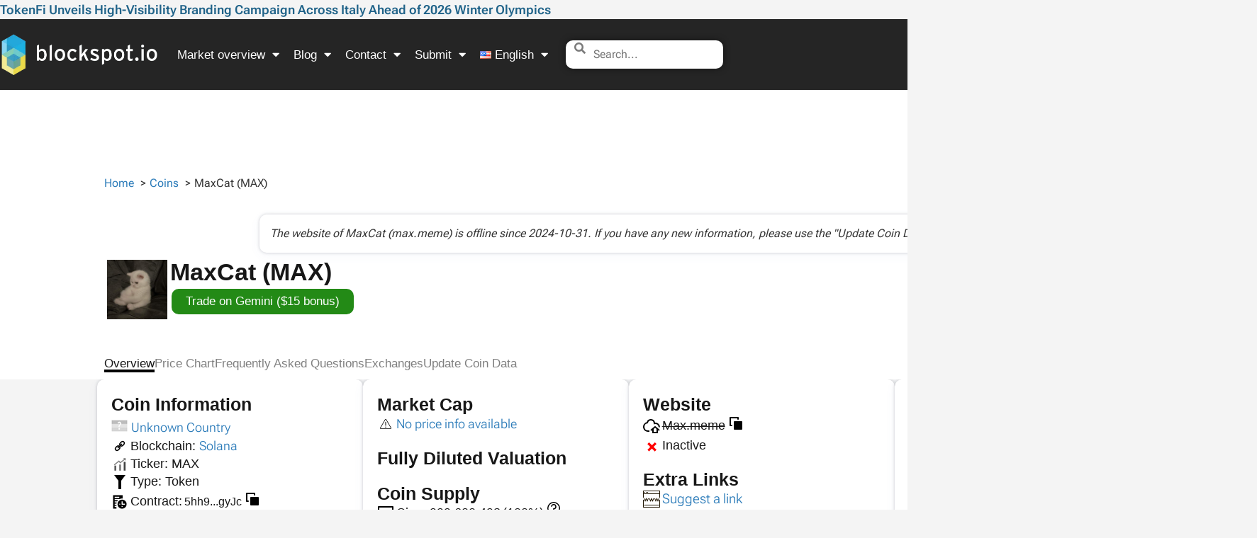

--- FILE ---
content_type: text/html; charset=UTF-8
request_url: https://blockspot.io/coin/maxcat/
body_size: 71016
content:
<!doctype html><html lang="en-US"><head><script data-no-optimize="1">var litespeed_docref=sessionStorage.getItem("litespeed_docref");litespeed_docref&&(Object.defineProperty(document,"referrer",{get:function(){return litespeed_docref}}),sessionStorage.removeItem("litespeed_docref"));</script> <meta charset="UTF-8"><meta name="viewport" content="width=device-width, initial-scale=1"><link rel="profile" href="https://gmpg.org/xfn/11"><title>MaxCat (MAX) | Token on Solana Blockchain Stats</title><link rel="alternate" href="https://blockspot.io/coin/maxcat/" hreflang="en" /><link rel="alternate" href="https://blockspot.io/nl/coin/maxcat/" hreflang="nl" /><link rel="alternate" href="https://blockspot.io/de/coin/maxcat/" hreflang="de" /><link rel="alternate" href="https://blockspot.io/coin/maxcat/" hreflang="x-default" />
 <script id="google_gtagjs-js-consent-mode-data-layer">window.dataLayer = window.dataLayer || [];function gtag(){dataLayer.push(arguments);}
gtag('consent', 'default', {"ad_personalization":"denied","ad_storage":"denied","ad_user_data":"denied","analytics_storage":"denied","functionality_storage":"denied","security_storage":"denied","personalization_storage":"denied","region":["AT","BE","BG","CH","CY","CZ","DE","DK","EE","ES","FI","FR","GB","GR","HR","HU","IE","IS","IT","LI","LT","LU","LV","MT","NL","NO","PL","PT","RO","SE","SI","SK"],"wait_for_update":500});
window._googlesitekitConsentCategoryMap = {"statistics":["analytics_storage"],"marketing":["ad_storage","ad_user_data","ad_personalization"],"functional":["functionality_storage","security_storage"],"preferences":["personalization_storage"]};
window._googlesitekitConsents = {"ad_personalization":"denied","ad_storage":"denied","ad_user_data":"denied","analytics_storage":"denied","functionality_storage":"denied","security_storage":"denied","personalization_storage":"denied","region":["AT","BE","BG","CH","CY","CZ","DE","DK","EE","ES","FI","FR","GB","GR","HR","HU","IE","IS","IT","LI","LT","LU","LV","MT","NL","NO","PL","PT","RO","SE","SI","SK"],"wait_for_update":500};</script> <meta name="dc.title" content="MaxCat (MAX) | Token on Solana Blockchain Stats"><meta name="dc.description" content="MaxCat was a token on the Solana blockchain and operated until the website went offline on October 31, 2024, providing data and insights for investors."><meta name="dc.relation" content="https://blockspot.io/coin/maxcat/"><meta name="dc.source" content="https://blockspot.io/"><meta name="dc.language" content="en_US"><meta name="description" content="MaxCat was a token on the Solana blockchain and operated until the website went offline on October 31, 2024, providing data and insights for investors."><meta name="robots" content="index, follow, max-snippet:-1, max-image-preview:large, max-video-preview:-1"><link rel="canonical" href="https://blockspot.io/coin/maxcat/"><meta property="og:url" content="https://blockspot.io/coin/maxcat/"><meta property="og:site_name" content="Blockspot.io"><meta property="og:locale" content="en_US"><meta property="og:locale:alternate" content="nl_NL"><meta property="og:locale:alternate" content="de_DE"><meta property="og:type" content="article"><meta property="og:title" content="MaxCat (MAX) | Token on Solana Blockchain Stats"><meta property="og:description" content="MaxCat was a token on the Solana blockchain and operated until the website went offline on October 31, 2024, providing data and insights for investors."><meta property="og:image" content="https://blockspot.io/wp-content/uploads/maxcat-max-coin-logo-3.png"><meta property="og:image:secure_url" content="https://blockspot.io/wp-content/uploads/maxcat-max-coin-logo-3.png"><meta property="og:image:width" content="200"><meta property="og:image:height" content="200"><meta property="og:image:alt" content="MaxCat (MAX)"><meta name="twitter:card" content="summary"><meta name="twitter:title" content="MaxCat (MAX) | Token on Solana Blockchain Stats"><meta name="twitter:description" content="MaxCat was a token on the Solana blockchain and operated until the website went offline on October 31, 2024, providing data and insights for investors."><meta name="twitter:image" content="https://blockspot.io/wp-content/uploads/maxcat-max-coin-logo-3.png"><link rel='dns-prefetch' href='//cdn.adx.ws' /><link rel='dns-prefetch' href='//www.googletagmanager.com' /><link rel="alternate" type="application/rss+xml" title="Blockspot.io &raquo; Feed" href="https://blockspot.io/feed/" /><link rel="alternate" title="oEmbed (JSON)" type="application/json+oembed" href="https://blockspot.io/wp-json/oembed/1.0/embed?url=https%3A%2F%2Fblockspot.io%2Fcoin%2Fmaxcat%2F&#038;lang=en" /><link rel="alternate" title="oEmbed (XML)" type="text/xml+oembed" href="https://blockspot.io/wp-json/oembed/1.0/embed?url=https%3A%2F%2Fblockspot.io%2Fcoin%2Fmaxcat%2F&#038;format=xml&#038;lang=en" /><style id='wp-img-auto-sizes-contain-inline-css'>img:is([sizes=auto i],[sizes^="auto," i]){contain-intrinsic-size:3000px 1500px}</style><style id='wpseopress-local-business-style-inline-css'>span.wp-block-wpseopress-local-business-field{margin-right:8px}</style><style id='wpseopress-table-of-contents-style-inline-css'>.wp-block-wpseopress-table-of-contents li.active>a{font-weight:700}</style><style id='global-styles-inline-css'>:root{--wp--preset--aspect-ratio--square:1;--wp--preset--aspect-ratio--4-3:4/3;--wp--preset--aspect-ratio--3-4:3/4;--wp--preset--aspect-ratio--3-2:3/2;--wp--preset--aspect-ratio--2-3:2/3;--wp--preset--aspect-ratio--16-9:16/9;--wp--preset--aspect-ratio--9-16:9/16;--wp--preset--color--black:#000000;--wp--preset--color--cyan-bluish-gray:#abb8c3;--wp--preset--color--white:#ffffff;--wp--preset--color--pale-pink:#f78da7;--wp--preset--color--vivid-red:#cf2e2e;--wp--preset--color--luminous-vivid-orange:#ff6900;--wp--preset--color--luminous-vivid-amber:#fcb900;--wp--preset--color--light-green-cyan:#7bdcb5;--wp--preset--color--vivid-green-cyan:#00d084;--wp--preset--color--pale-cyan-blue:#8ed1fc;--wp--preset--color--vivid-cyan-blue:#0693e3;--wp--preset--color--vivid-purple:#9b51e0;--wp--preset--gradient--vivid-cyan-blue-to-vivid-purple:linear-gradient(135deg,rgb(6,147,227) 0%,rgb(155,81,224) 100%);--wp--preset--gradient--light-green-cyan-to-vivid-green-cyan:linear-gradient(135deg,rgb(122,220,180) 0%,rgb(0,208,130) 100%);--wp--preset--gradient--luminous-vivid-amber-to-luminous-vivid-orange:linear-gradient(135deg,rgb(252,185,0) 0%,rgb(255,105,0) 100%);--wp--preset--gradient--luminous-vivid-orange-to-vivid-red:linear-gradient(135deg,rgb(255,105,0) 0%,rgb(207,46,46) 100%);--wp--preset--gradient--very-light-gray-to-cyan-bluish-gray:linear-gradient(135deg,rgb(238,238,238) 0%,rgb(169,184,195) 100%);--wp--preset--gradient--cool-to-warm-spectrum:linear-gradient(135deg,rgb(74,234,220) 0%,rgb(151,120,209) 20%,rgb(207,42,186) 40%,rgb(238,44,130) 60%,rgb(251,105,98) 80%,rgb(254,248,76) 100%);--wp--preset--gradient--blush-light-purple:linear-gradient(135deg,rgb(255,206,236) 0%,rgb(152,150,240) 100%);--wp--preset--gradient--blush-bordeaux:linear-gradient(135deg,rgb(254,205,165) 0%,rgb(254,45,45) 50%,rgb(107,0,62) 100%);--wp--preset--gradient--luminous-dusk:linear-gradient(135deg,rgb(255,203,112) 0%,rgb(199,81,192) 50%,rgb(65,88,208) 100%);--wp--preset--gradient--pale-ocean:linear-gradient(135deg,rgb(255,245,203) 0%,rgb(182,227,212) 50%,rgb(51,167,181) 100%);--wp--preset--gradient--electric-grass:linear-gradient(135deg,rgb(202,248,128) 0%,rgb(113,206,126) 100%);--wp--preset--gradient--midnight:linear-gradient(135deg,rgb(2,3,129) 0%,rgb(40,116,252) 100%);--wp--preset--font-size--small:13px;--wp--preset--font-size--medium:20px;--wp--preset--font-size--large:36px;--wp--preset--font-size--x-large:42px;--wp--preset--spacing--20:0.44rem;--wp--preset--spacing--30:0.67rem;--wp--preset--spacing--40:1rem;--wp--preset--spacing--50:1.5rem;--wp--preset--spacing--60:2.25rem;--wp--preset--spacing--70:3.38rem;--wp--preset--spacing--80:5.06rem;--wp--preset--shadow--natural:6px 6px 9px rgba(0, 0, 0, 0.2);--wp--preset--shadow--deep:12px 12px 50px rgba(0, 0, 0, 0.4);--wp--preset--shadow--sharp:6px 6px 0px rgba(0, 0, 0, 0.2);--wp--preset--shadow--outlined:6px 6px 0px -3px rgb(255, 255, 255), 6px 6px rgb(0, 0, 0);--wp--preset--shadow--crisp:6px 6px 0px rgb(0, 0, 0)}:root{--wp--style--global--content-size:800px;--wp--style--global--wide-size:1200px}:where(body){margin:0}.wp-site-blocks>.alignleft{float:left;margin-right:2em}.wp-site-blocks>.alignright{float:right;margin-left:2em}.wp-site-blocks>.aligncenter{justify-content:center;margin-left:auto;margin-right:auto}:where(.wp-site-blocks)>*{margin-block-start:24px;margin-block-end:0}:where(.wp-site-blocks)>:first-child{margin-block-start:0}:where(.wp-site-blocks)>:last-child{margin-block-end:0}:root{--wp--style--block-gap:24px}:root :where(.is-layout-flow)>:first-child{margin-block-start:0}:root :where(.is-layout-flow)>:last-child{margin-block-end:0}:root :where(.is-layout-flow)>*{margin-block-start:24px;margin-block-end:0}:root :where(.is-layout-constrained)>:first-child{margin-block-start:0}:root :where(.is-layout-constrained)>:last-child{margin-block-end:0}:root :where(.is-layout-constrained)>*{margin-block-start:24px;margin-block-end:0}:root :where(.is-layout-flex){gap:24px}:root :where(.is-layout-grid){gap:24px}.is-layout-flow>.alignleft{float:left;margin-inline-start:0;margin-inline-end:2em}.is-layout-flow>.alignright{float:right;margin-inline-start:2em;margin-inline-end:0}.is-layout-flow>.aligncenter{margin-left:auto!important;margin-right:auto!important}.is-layout-constrained>.alignleft{float:left;margin-inline-start:0;margin-inline-end:2em}.is-layout-constrained>.alignright{float:right;margin-inline-start:2em;margin-inline-end:0}.is-layout-constrained>.aligncenter{margin-left:auto!important;margin-right:auto!important}.is-layout-constrained>:where(:not(.alignleft):not(.alignright):not(.alignfull)){max-width:var(--wp--style--global--content-size);margin-left:auto!important;margin-right:auto!important}.is-layout-constrained>.alignwide{max-width:var(--wp--style--global--wide-size)}body .is-layout-flex{display:flex}.is-layout-flex{flex-wrap:wrap;align-items:center}.is-layout-flex>:is(*,div){margin:0}body .is-layout-grid{display:grid}.is-layout-grid>:is(*,div){margin:0}body{padding-top:0;padding-right:0;padding-bottom:0;padding-left:0}a:where(:not(.wp-element-button)){text-decoration:underline}:root :where(.wp-element-button,.wp-block-button__link){background-color:#32373c;border-width:0;color:#fff;font-family:inherit;font-size:inherit;font-style:inherit;font-weight:inherit;letter-spacing:inherit;line-height:inherit;padding-top:calc(0.667em + 2px);padding-right:calc(1.333em + 2px);padding-bottom:calc(0.667em + 2px);padding-left:calc(1.333em + 2px);text-decoration:none;text-transform:inherit}.has-black-color{color:var(--wp--preset--color--black)!important}.has-cyan-bluish-gray-color{color:var(--wp--preset--color--cyan-bluish-gray)!important}.has-white-color{color:var(--wp--preset--color--white)!important}.has-pale-pink-color{color:var(--wp--preset--color--pale-pink)!important}.has-vivid-red-color{color:var(--wp--preset--color--vivid-red)!important}.has-luminous-vivid-orange-color{color:var(--wp--preset--color--luminous-vivid-orange)!important}.has-luminous-vivid-amber-color{color:var(--wp--preset--color--luminous-vivid-amber)!important}.has-light-green-cyan-color{color:var(--wp--preset--color--light-green-cyan)!important}.has-vivid-green-cyan-color{color:var(--wp--preset--color--vivid-green-cyan)!important}.has-pale-cyan-blue-color{color:var(--wp--preset--color--pale-cyan-blue)!important}.has-vivid-cyan-blue-color{color:var(--wp--preset--color--vivid-cyan-blue)!important}.has-vivid-purple-color{color:var(--wp--preset--color--vivid-purple)!important}.has-black-background-color{background-color:var(--wp--preset--color--black)!important}.has-cyan-bluish-gray-background-color{background-color:var(--wp--preset--color--cyan-bluish-gray)!important}.has-white-background-color{background-color:var(--wp--preset--color--white)!important}.has-pale-pink-background-color{background-color:var(--wp--preset--color--pale-pink)!important}.has-vivid-red-background-color{background-color:var(--wp--preset--color--vivid-red)!important}.has-luminous-vivid-orange-background-color{background-color:var(--wp--preset--color--luminous-vivid-orange)!important}.has-luminous-vivid-amber-background-color{background-color:var(--wp--preset--color--luminous-vivid-amber)!important}.has-light-green-cyan-background-color{background-color:var(--wp--preset--color--light-green-cyan)!important}.has-vivid-green-cyan-background-color{background-color:var(--wp--preset--color--vivid-green-cyan)!important}.has-pale-cyan-blue-background-color{background-color:var(--wp--preset--color--pale-cyan-blue)!important}.has-vivid-cyan-blue-background-color{background-color:var(--wp--preset--color--vivid-cyan-blue)!important}.has-vivid-purple-background-color{background-color:var(--wp--preset--color--vivid-purple)!important}.has-black-border-color{border-color:var(--wp--preset--color--black)!important}.has-cyan-bluish-gray-border-color{border-color:var(--wp--preset--color--cyan-bluish-gray)!important}.has-white-border-color{border-color:var(--wp--preset--color--white)!important}.has-pale-pink-border-color{border-color:var(--wp--preset--color--pale-pink)!important}.has-vivid-red-border-color{border-color:var(--wp--preset--color--vivid-red)!important}.has-luminous-vivid-orange-border-color{border-color:var(--wp--preset--color--luminous-vivid-orange)!important}.has-luminous-vivid-amber-border-color{border-color:var(--wp--preset--color--luminous-vivid-amber)!important}.has-light-green-cyan-border-color{border-color:var(--wp--preset--color--light-green-cyan)!important}.has-vivid-green-cyan-border-color{border-color:var(--wp--preset--color--vivid-green-cyan)!important}.has-pale-cyan-blue-border-color{border-color:var(--wp--preset--color--pale-cyan-blue)!important}.has-vivid-cyan-blue-border-color{border-color:var(--wp--preset--color--vivid-cyan-blue)!important}.has-vivid-purple-border-color{border-color:var(--wp--preset--color--vivid-purple)!important}.has-vivid-cyan-blue-to-vivid-purple-gradient-background{background:var(--wp--preset--gradient--vivid-cyan-blue-to-vivid-purple)!important}.has-light-green-cyan-to-vivid-green-cyan-gradient-background{background:var(--wp--preset--gradient--light-green-cyan-to-vivid-green-cyan)!important}.has-luminous-vivid-amber-to-luminous-vivid-orange-gradient-background{background:var(--wp--preset--gradient--luminous-vivid-amber-to-luminous-vivid-orange)!important}.has-luminous-vivid-orange-to-vivid-red-gradient-background{background:var(--wp--preset--gradient--luminous-vivid-orange-to-vivid-red)!important}.has-very-light-gray-to-cyan-bluish-gray-gradient-background{background:var(--wp--preset--gradient--very-light-gray-to-cyan-bluish-gray)!important}.has-cool-to-warm-spectrum-gradient-background{background:var(--wp--preset--gradient--cool-to-warm-spectrum)!important}.has-blush-light-purple-gradient-background{background:var(--wp--preset--gradient--blush-light-purple)!important}.has-blush-bordeaux-gradient-background{background:var(--wp--preset--gradient--blush-bordeaux)!important}.has-luminous-dusk-gradient-background{background:var(--wp--preset--gradient--luminous-dusk)!important}.has-pale-ocean-gradient-background{background:var(--wp--preset--gradient--pale-ocean)!important}.has-electric-grass-gradient-background{background:var(--wp--preset--gradient--electric-grass)!important}.has-midnight-gradient-background{background:var(--wp--preset--gradient--midnight)!important}.has-small-font-size{font-size:var(--wp--preset--font-size--small)!important}.has-medium-font-size{font-size:var(--wp--preset--font-size--medium)!important}.has-large-font-size{font-size:var(--wp--preset--font-size--large)!important}.has-x-large-font-size{font-size:var(--wp--preset--font-size--x-large)!important}:root :where(.wp-block-pullquote){font-size:1.5em;line-height:1.6}</style><link data-optimized="1" rel='stylesheet' id='chain-wire-css' href='https://blockspot.io/wp-content/litespeed/css/c1b865f8a24880a07dd3a1875f3508e0.css?ver=81af6' media='all' /><link data-optimized="1" rel='stylesheet' id='hello-elementor-theme-style-css' href='https://blockspot.io/wp-content/litespeed/css/1d51fd95e7c711796261cf1b530b6c24.css?ver=ec65d' media='all' /><link data-optimized="1" rel='stylesheet' id='hello-elementor-child-style-css' href='https://blockspot.io/wp-content/litespeed/css/1773d61e91be1153c376140d11e7b7c5.css?ver=994f9' media='all' /><link data-optimized="1" rel='stylesheet' id='hello-elementor-child-style-minified-css' href='https://blockspot.io/wp-content/litespeed/css/a610dfe641bb40a58f6917c27356c8df.css?ver=506e3' media='all' /><link data-optimized="1" rel='stylesheet' id='hello-elementor-custom-style-css' href='https://blockspot.io/wp-content/litespeed/css/f2c94c3855ac545db494a73406ee0dc7.css?ver=a8af2' media='all' /><link data-optimized="1" rel='stylesheet' id='roboto-font-css' href='https://blockspot.io/wp-content/litespeed/css/afa86b7a0d5e7331541b67c5ea77b8a7.css?ver=17b79' media='all' /><link data-optimized="1" rel='stylesheet' id='hello-elementor-css' href='https://blockspot.io/wp-content/litespeed/css/a5f7e69ed4e63096ce33dd366768ab65.css?ver=8fa27' media='all' /><link data-optimized="1" rel='stylesheet' id='hello-elementor-header-footer-css' href='https://blockspot.io/wp-content/litespeed/css/c8eb0de47495537598c1bf572f78551f.css?ver=3c5c1' media='all' /><link data-optimized="1" rel='stylesheet' id='elementor-frontend-css' href='https://blockspot.io/wp-content/litespeed/css/007ba887465060048a71271d3823bc4a.css?ver=79362' media='all' /><link data-optimized="1" rel='stylesheet' id='elementor-post-897-css' href='https://blockspot.io/wp-content/litespeed/css/9e758fbab9e23b19090a2254a4785ce7.css?ver=b76c9' media='all' /><link data-optimized="1" rel='stylesheet' id='widget-posts-css' href='https://blockspot.io/wp-content/litespeed/css/7f98d0a0a3845f257c5718e6a09baa81.css?ver=e1e5e' media='all' /><link data-optimized="1" rel='stylesheet' id='widget-nav-menu-css' href='https://blockspot.io/wp-content/litespeed/css/597d243a49d89cc5bf5451458f80da09.css?ver=2fefb' media='all' /><link data-optimized="1" rel='stylesheet' id='widget-image-css' href='https://blockspot.io/wp-content/litespeed/css/491412caabac6a9088ee0d72a6aa8e3c.css?ver=a25f4' media='all' /><link data-optimized="1" rel='stylesheet' id='elementor-icons-shared-0-css' href='https://blockspot.io/wp-content/litespeed/css/41439672477b19f556e0b14bf5e1c20e.css?ver=fa2f9' media='all' /><link data-optimized="1" rel='stylesheet' id='elementor-icons-fa-solid-css' href='https://blockspot.io/wp-content/litespeed/css/2c40db812648ad7560cec8f6d05e283b.css?ver=26476' media='all' /><link data-optimized="1" rel='stylesheet' id='widget-heading-css' href='https://blockspot.io/wp-content/litespeed/css/634405796fc462b45a8ba4db18c55d87.css?ver=18c37' media='all' /><link data-optimized="1" rel='stylesheet' id='widget-icon-list-css' href='https://blockspot.io/wp-content/litespeed/css/24bef7a84dd9c149663c8ba4384f91b9.css?ver=2cd21' media='all' /><link data-optimized="1" rel='stylesheet' id='widget-social-icons-css' href='https://blockspot.io/wp-content/litespeed/css/62ec7d682bd35c92ce97f35e3de42c50.css?ver=d8556' media='all' /><link data-optimized="1" rel='stylesheet' id='e-apple-webkit-css' href='https://blockspot.io/wp-content/litespeed/css/0c510fd2374619a943ccb6a5bb5bcfdf.css?ver=ec8fb' media='all' /><link data-optimized="1" rel='stylesheet' id='e-sticky-css' href='https://blockspot.io/wp-content/litespeed/css/4b15e9b0d933b0f34a29239cd4c8b265.css?ver=7e091' media='all' /><link data-optimized="1" rel='stylesheet' id='widget-menu-anchor-css' href='https://blockspot.io/wp-content/litespeed/css/5e62720312fa6539ee945ae21aac321c.css?ver=dba01' media='all' /><link data-optimized="1" rel='stylesheet' id='widget-form-css' href='https://blockspot.io/wp-content/litespeed/css/7df8d44b91d2cc1808322be375a5c538.css?ver=3e5b4' media='all' /><link data-optimized="1" rel='stylesheet' id='e-popup-css' href='https://blockspot.io/wp-content/litespeed/css/6f30597f310014c554f17b04495d572f.css?ver=c2eb7' media='all' /><link data-optimized="1" rel='stylesheet' id='widget-image-box-css' href='https://blockspot.io/wp-content/litespeed/css/a9f989af34dccd220886f537d80a61a7.css?ver=34afa' media='all' /><link data-optimized="1" rel='stylesheet' id='elementor-icons-css' href='https://blockspot.io/wp-content/litespeed/css/54d4893d980a0de10a6c870671209970.css?ver=1f21d' media='all' /><link data-optimized="1" rel='stylesheet' id='elementor-post-1551-css' href='https://blockspot.io/wp-content/litespeed/css/36c488bce6557982e16bf45d590c4a5f.css?ver=8f673' media='all' /><link data-optimized="1" rel='stylesheet' id='elementor-post-1575-css' href='https://blockspot.io/wp-content/litespeed/css/22d549279fad450b8f2780132d4e70fa.css?ver=1d12b' media='all' /><link data-optimized="1" rel='stylesheet' id='elementor-post-161481-css' href='https://blockspot.io/wp-content/litespeed/css/3b3ce1b616515d5b707eaae4c19acdd5.css?ver=8c893' media='all' /><link data-optimized="1" rel='stylesheet' id='elementor-post-369387-css' href='https://blockspot.io/wp-content/litespeed/css/f24663a86e520a58e50f1ef7b131a370.css?ver=4a87d' media='all' /><link data-optimized="1" rel='stylesheet' id='elementor-post-321839-css' href='https://blockspot.io/wp-content/litespeed/css/6f96f5ead6dd9907464415d85eedb89c.css?ver=07927' media='all' /><link data-optimized="1" rel='stylesheet' id='elementor-icons-fa-brands-css' href='https://blockspot.io/wp-content/litespeed/css/da76ac6e92f814a4a161022125d14566.css?ver=a83cb' media='all' /> <script src="https://blockspot.io/wp-includes/js/jquery/jquery.min.js?ver=3.7.1" id="jquery-core-js"></script> <script src="https://blockspot.io/wp-includes/js/jquery/jquery-migrate.min.js?ver=3.4.1" id="jquery-migrate-js"></script> <script src="https://blockspot.io/wp-content/themes/hello-elementor-child/assets/js/utility.js?ver=1769266209" id="cpt-utility-script-js"></script> <script src="https://cdn.adx.ws/scripts/loader.js?ver=1.0.0" id="adx-loader-js"></script> <link rel="https://api.w.org/" href="https://blockspot.io/wp-json/" /><link rel="alternate" title="JSON" type="application/json" href="https://blockspot.io/wp-json/wp/v2/coin/182352" /><link rel="EditURI" type="application/rsd+xml" title="RSD" href="https://blockspot.io/xmlrpc.php?rsd" /><meta name="generator" content="WordPress 6.9" /><link rel='shortlink' href='https://blockspot.io/?p=182352' /><meta name="generator" content="Site Kit by Google 1.170.0" /><link rel="preload" href="https://blockspot.io/wp-content/themes/hello-elementor-child/assets/fonts/roboto-flex/roboto-flex-v30-latin.woff2" as="font" type="font/woff2" crossorigin><meta name="generator" content="Elementor 3.34.2; features: additional_custom_breakpoints; settings: css_print_method-external, google_font-enabled, font_display-swap"><style>.e-con.e-parent:nth-of-type(n+4):not(.e-lazyloaded):not(.e-no-lazyload),.e-con.e-parent:nth-of-type(n+4):not(.e-lazyloaded):not(.e-no-lazyload) *{background-image:none!important}@media screen and (max-height:1024px){.e-con.e-parent:nth-of-type(n+3):not(.e-lazyloaded):not(.e-no-lazyload),.e-con.e-parent:nth-of-type(n+3):not(.e-lazyloaded):not(.e-no-lazyload) *{background-image:none!important}}@media screen and (max-height:640px){.e-con.e-parent:nth-of-type(n+2):not(.e-lazyloaded):not(.e-no-lazyload),.e-con.e-parent:nth-of-type(n+2):not(.e-lazyloaded):not(.e-no-lazyload) *{background-image:none!important}}</style><style>.breadcrumb{list-style:none;margin:0;padding-inline-start:0}.breadcrumb li{margin:0;display:inline-block;position:relative}.breadcrumb li::after{content:' > ';margin-left:5px;margin-right:5px}.breadcrumb li:last-child::after{display:none}</style><link rel="icon" href="https://blockspot.io/wp-content/uploads/cropped-blockspot-icon-1-32x32.png" sizes="32x32" /><link rel="icon" href="https://blockspot.io/wp-content/uploads/cropped-blockspot-icon-1-300x300.png" sizes="192x192" /><link rel="apple-touch-icon" href="https://blockspot.io/wp-content/uploads/cropped-blockspot-icon-1-300x300.png" /><meta name="msapplication-TileImage" content="https://blockspot.io/wp-content/uploads/cropped-blockspot-icon-1-300x300.png" /><script data-cfasync="false" nonce="4a66b1f2-5b36-4a27-9a88-55414b66f518">try{(function(w,d){!function(j,k,l,m){if(j.zaraz)console.error("zaraz is loaded twice");else{j[l]=j[l]||{};j[l].executed=[];j.zaraz={deferred:[],listeners:[]};j.zaraz._v="5874";j.zaraz._n="4a66b1f2-5b36-4a27-9a88-55414b66f518";j.zaraz.q=[];j.zaraz._f=function(n){return async function(){var o=Array.prototype.slice.call(arguments);j.zaraz.q.push({m:n,a:o})}};for(const p of["track","set","debug"])j.zaraz[p]=j.zaraz._f(p);j.zaraz.init=()=>{var q=k.getElementsByTagName(m)[0],r=k.createElement(m),s=k.getElementsByTagName("title")[0];s&&(j[l].t=k.getElementsByTagName("title")[0].text);j[l].x=Math.random();j[l].w=j.screen.width;j[l].h=j.screen.height;j[l].j=j.innerHeight;j[l].e=j.innerWidth;j[l].l=j.location.href;j[l].r=k.referrer;j[l].k=j.screen.colorDepth;j[l].n=k.characterSet;j[l].o=(new Date).getTimezoneOffset();if(j.dataLayer)for(const t of Object.entries(Object.entries(dataLayer).reduce((u,v)=>({...u[1],...v[1]}),{})))zaraz.set(t[0],t[1],{scope:"page"});j[l].q=[];for(;j.zaraz.q.length;){const w=j.zaraz.q.shift();j[l].q.push(w)}r.defer=!0;for(const x of[localStorage,sessionStorage])Object.keys(x||{}).filter(z=>z.startsWith("_zaraz_")).forEach(y=>{try{j[l]["z_"+y.slice(7)]=JSON.parse(x.getItem(y))}catch{j[l]["z_"+y.slice(7)]=x.getItem(y)}});r.referrerPolicy="origin";r.src="/cdn-cgi/zaraz/s.js?z="+btoa(encodeURIComponent(JSON.stringify(j[l])));q.parentNode.insertBefore(r,q)};["complete","interactive"].includes(k.readyState)?zaraz.init():j.addEventListener("DOMContentLoaded",zaraz.init)}}(w,d,"zarazData","script");window.zaraz._p=async d$=>new Promise(ea=>{if(d$){d$.e&&d$.e.forEach(eb=>{try{const ec=d.querySelector("script[nonce]"),ed=ec?.nonce||ec?.getAttribute("nonce"),ee=d.createElement("script");ed&&(ee.nonce=ed);ee.innerHTML=eb;ee.onload=()=>{d.head.removeChild(ee)};d.head.appendChild(ee)}catch(ef){console.error(`Error executing script: ${eb}\n`,ef)}});Promise.allSettled((d$.f||[]).map(eg=>fetch(eg[0],eg[1])))}ea()});zaraz._p({"e":["(function(w,d){})(window,document)"]});})(window,document)}catch(e){throw fetch("/cdn-cgi/zaraz/t"),e;};</script></head><body class="wp-singular coin-template-default single single-coin postid-182352 single-format-standard wp-custom-logo wp-embed-responsive wp-theme-hello-elementor wp-child-theme-hello-elementor-child hello-elementor-default elementor-default elementor-kit-897 elementor-page-161481"><header data-elementor-type="header" data-elementor-id="1551" class="elementor elementor-1551 elementor-location-header" data-elementor-post-type="elementor_library"><div class="elementor-element elementor-element-da6ac60 e-con-full e-flex e-con e-parent" data-id="da6ac60" data-element_type="container" id="custom-header-post-widget"><div class="elementor-element elementor-element-daf8ca3 elementor-grid-1 elementor-posts--thumbnail-none elementor-grid-tablet-2 elementor-grid-mobile-1 elementor-widget elementor-widget-posts" data-id="daf8ca3" data-element_type="widget" data-settings="{&quot;classic_columns&quot;:&quot;1&quot;,&quot;classic_row_gap_mobile&quot;:{&quot;unit&quot;:&quot;px&quot;,&quot;size&quot;:0,&quot;sizes&quot;:[]},&quot;classic_columns_tablet&quot;:&quot;2&quot;,&quot;classic_columns_mobile&quot;:&quot;1&quot;,&quot;classic_row_gap&quot;:{&quot;unit&quot;:&quot;px&quot;,&quot;size&quot;:35,&quot;sizes&quot;:[]},&quot;classic_row_gap_tablet&quot;:{&quot;unit&quot;:&quot;px&quot;,&quot;size&quot;:&quot;&quot;,&quot;sizes&quot;:[]}}" data-widget_type="posts.classic"><div class="elementor-widget-container"><div class="elementor-posts-container elementor-posts elementor-posts--skin-classic elementor-grid" role="list"><article class="elementor-post elementor-grid-item post-604605 post type-post status-publish format-standard has-post-thumbnail hentry category-press-release" role="listitem"><div class="elementor-post__text"><p class="elementor-post__title">
<a href="https://blockspot.io/tokenfi-unveils-high-visibility-branding-campaign-across-italy-ahead-of-2026-winter-olympics/" >
TokenFi Unveils High-Visibility Branding Campaign Across Italy Ahead of 2026 Winter Olympics			</a></p></div></article></div></div></div></div><div class="elementor-element elementor-element-9897683 elementor-hidden-desktop elementor-hidden-tablet e-flex e-con-boxed e-con e-parent" data-id="9897683" data-element_type="container" data-settings="{&quot;background_background&quot;:&quot;classic&quot;}"><div class="e-con-inner"><div class="elementor-element elementor-element-ccf0670 elementor-hidden-desktop elementor-hidden-tablet e-con-full e-flex e-con e-child" data-id="ccf0670" data-element_type="container"><div class="elementor-element elementor-element-e0c3576 elementor-nav-menu__align-start elementor-nav-menu--stretch elementor-nav-menu__text-align-center elementor-widget__width-auto elementor-widget-mobile__width-auto elementor-hidden-desktop elementor-hidden-tablet elementor-nav-menu--dropdown-tablet elementor-nav-menu--toggle elementor-nav-menu--burger elementor-widget elementor-widget-nav-menu" data-id="e0c3576" data-element_type="widget" data-settings="{&quot;full_width&quot;:&quot;stretch&quot;,&quot;layout&quot;:&quot;horizontal&quot;,&quot;submenu_icon&quot;:{&quot;value&quot;:&quot;&lt;i class=\&quot;fas fa-caret-down\&quot; aria-hidden=\&quot;true\&quot;&gt;&lt;\/i&gt;&quot;,&quot;library&quot;:&quot;fa-solid&quot;},&quot;toggle&quot;:&quot;burger&quot;}" data-widget_type="nav-menu.default"><div class="elementor-widget-container"><nav aria-label="Menu" class="elementor-nav-menu--main elementor-nav-menu__container elementor-nav-menu--layout-horizontal e--pointer-underline e--animation-fade"><ul id="menu-1-e0c3576" class="elementor-nav-menu"><li class="menu-item menu-item-type-custom menu-item-object-custom menu-item-has-children menu-item-1558"><a href="#" class="elementor-item elementor-item-anchor">Market overview</a><ul class="sub-menu elementor-nav-menu--dropdown"><li class="menu-item menu-item-type-custom menu-item-object-custom menu-item-has-children menu-item-1559"><a href="#" class="elementor-sub-item elementor-item-anchor">Coins (50.000+)</a><ul class="sub-menu elementor-nav-menu--dropdown"><li class="menu-item menu-item-type-custom menu-item-object-custom menu-item-382053"><a href="https://blockspot.io/coin/" class="elementor-sub-item">Browse all coins</a></li><li class="menu-item menu-item-type-custom menu-item-object-custom menu-item-314001"><a href="https://blockspot.io/recently-listed-coins/" class="elementor-sub-item">Recently listed coins</a></li><li class="menu-item menu-item-type-custom menu-item-object-custom menu-item-314002"><a href="https://blockspot.io/verified-coins/" class="elementor-sub-item">Verified coins</a></li><li class="menu-item menu-item-type-custom menu-item-object-custom menu-item-314003"><a href="https://blockspot.io/dead-coins/" class="elementor-sub-item">Dead coins</a></li></ul></li><li class="menu-item menu-item-type-custom menu-item-object-custom menu-item-has-children menu-item-1560"><a href="#" class="elementor-sub-item elementor-item-anchor">Exchanges (+/- 1700)</a><ul class="sub-menu elementor-nav-menu--dropdown"><li class="menu-item menu-item-type-custom menu-item-object-custom menu-item-430237"><a href="https://blockspot.io/exchange/" class="elementor-sub-item">Browse all exchanges</a></li><li class="menu-item menu-item-type-custom menu-item-object-custom menu-item-329078"><a href="https://blockspot.io/verified-exchanges/" class="elementor-sub-item">Verified exchanges</a></li><li class="menu-item menu-item-type-custom menu-item-object-custom menu-item-330633"><a href="https://blockspot.io/recently-listed-exchanges/" class="elementor-sub-item">Recently listed exchanges</a></li></ul></li><li class="menu-item menu-item-type-custom menu-item-object-custom menu-item-has-children menu-item-1561"><a href="#" class="elementor-sub-item elementor-item-anchor">Wallets (250+)</a><ul class="sub-menu elementor-nav-menu--dropdown"><li class="menu-item menu-item-type-custom menu-item-object-custom menu-item-430226"><a href="https://blockspot.io/wallet/" class="elementor-sub-item">Browse all wallets</a></li><li class="menu-item menu-item-type-custom menu-item-object-custom menu-item-329100"><a href="https://blockspot.io/verified-wallets/" class="elementor-sub-item">Verified wallets</a></li><li class="menu-item menu-item-type-custom menu-item-object-custom menu-item-333705"><a href="https://blockspot.io/recently-listed-wallets/" class="elementor-sub-item">Recently listed wallets</a></li></ul></li><li class="menu-item menu-item-type-custom menu-item-object-custom menu-item-has-children menu-item-1562"><a href="#" class="elementor-sub-item elementor-item-anchor">Blockchain Companies (400+)</a><ul class="sub-menu elementor-nav-menu--dropdown"><li class="menu-item menu-item-type-custom menu-item-object-custom menu-item-430225"><a href="https://blockspot.io/company/" class="elementor-sub-item">Browse all companies</a></li><li class="menu-item menu-item-type-custom menu-item-object-custom menu-item-382045"><a href="https://blockspot.io/recently-listed-blockchain-companies/" class="elementor-sub-item">Recently listed blockchain companies</a></li><li class="menu-item menu-item-type-custom menu-item-object-custom menu-item-329665"><a href="https://blockspot.io/verified-blockchain-companies/" class="elementor-sub-item">Verified blockchain companies</a></li></ul></li><li class="menu-item menu-item-type-custom menu-item-object-custom menu-item-1563"><a href="https://blockspot.io/country/" class="elementor-sub-item">Countries (100+)</a></li></ul></li><li class="menu-item menu-item-type-custom menu-item-object-custom menu-item-has-children menu-item-1564"><a href="#" class="elementor-item elementor-item-anchor">Blog</a><ul class="sub-menu elementor-nav-menu--dropdown"><li class="menu-item menu-item-type-post_type menu-item-object-page menu-item-1568"><a href="https://blockspot.io/blog/" class="elementor-sub-item">All Blogs</a></li><li class="menu-item menu-item-type-taxonomy menu-item-object-category menu-item-150132"><a href="https://blockspot.io/category/press-release/" class="elementor-sub-item">All Press Releases</a></li><li class="menu-item menu-item-type-post_type menu-item-object-page menu-item-has-children menu-item-150160"><a href="https://blockspot.io/categories/" class="elementor-sub-item">Per Category</a><ul class="sub-menu elementor-nav-menu--dropdown"><li class="menu-item menu-item-type-taxonomy menu-item-object-category menu-item-150161"><a href="https://blockspot.io/category/blockchain/altcoins/" class="elementor-sub-item">Altcoins</a></li><li class="menu-item menu-item-type-taxonomy menu-item-object-category menu-item-150164"><a href="https://blockspot.io/category/blockchain/bitcoin/" class="elementor-sub-item">Bitcoin</a></li><li class="menu-item menu-item-type-taxonomy menu-item-object-category menu-item-150165"><a href="https://blockspot.io/category/blockchain/blockchain-explained/" class="elementor-sub-item">Blockchain Explained</a></li><li class="menu-item menu-item-type-taxonomy menu-item-object-category menu-item-150166"><a href="https://blockspot.io/category/blockchain/exchanges/" class="elementor-sub-item">Exchanges</a></li><li class="menu-item menu-item-type-taxonomy menu-item-object-category menu-item-150167"><a href="https://blockspot.io/category/blockchain/nft/" class="elementor-sub-item">NFT</a></li><li class="menu-item menu-item-type-taxonomy menu-item-object-category menu-item-has-children menu-item-150168"><a href="https://blockspot.io/category/trading-explained/" class="elementor-sub-item">Trading Explained</a><ul class="sub-menu elementor-nav-menu--dropdown"><li class="menu-item menu-item-type-taxonomy menu-item-object-category menu-item-150169"><a href="https://blockspot.io/category/trading-explained/technical-analysis/" class="elementor-sub-item">Technical Analysis</a></li></ul></li><li class="menu-item menu-item-type-taxonomy menu-item-object-category menu-item-150171"><a href="https://blockspot.io/category/internet-safety/" class="elementor-sub-item">Internet Safety</a></li></ul></li></ul></li><li class="menu-item menu-item-type-custom menu-item-object-custom menu-item-has-children menu-item-382048"><a href="#" class="elementor-item elementor-item-anchor">Contact</a><ul class="sub-menu elementor-nav-menu--dropdown"><li class="menu-item menu-item-type-post_type menu-item-object-page menu-item-150315"><a href="https://blockspot.io/contact/" class="elementor-sub-item">Contact us</a></li><li class="menu-item menu-item-type-custom menu-item-object-custom menu-item-382049"><a href="https://blockspot.io/about/" class="elementor-sub-item">About us</a></li><li class="menu-item menu-item-type-custom menu-item-object-custom menu-item-382050"><a href="https://linktr.ee/blockspot_io" class="elementor-sub-item">Linktree</a></li><li class="menu-item menu-item-type-custom menu-item-object-custom menu-item-has-children menu-item-150206"><a href="#" class="elementor-sub-item elementor-item-anchor">Update data</a><ul class="sub-menu elementor-nav-menu--dropdown"><li class="menu-item menu-item-type-post_type menu-item-object-page menu-item-150207"><a href="https://blockspot.io/update-coin/" class="elementor-sub-item">Update a Coin</a></li><li class="menu-item menu-item-type-post_type menu-item-object-page menu-item-150322"><a href="https://blockspot.io/update-exchange/" class="elementor-sub-item">Update an Exchange</a></li><li class="menu-item menu-item-type-post_type menu-item-object-page menu-item-150321"><a href="https://blockspot.io/update-wallet/" class="elementor-sub-item">Update a Wallet</a></li></ul></li></ul></li><li class="menu-item menu-item-type-custom menu-item-object-custom menu-item-has-children menu-item-150316"><a href="#" class="elementor-item elementor-item-anchor">Submit</a><ul class="sub-menu elementor-nav-menu--dropdown"><li class="menu-item menu-item-type-post_type menu-item-object-page menu-item-237537"><a href="https://blockspot.io/submit-press-release/" class="elementor-sub-item">Submit Press Release</a></li><li class="menu-item menu-item-type-custom menu-item-object-custom menu-item-150317"><a href="https://portal.blockspot.io/submit-coin" class="elementor-sub-item">Submit a Coin</a></li><li class="menu-item menu-item-type-custom menu-item-object-custom menu-item-150318"><a href="https://blockspot.io/exchange-pricing/" class="elementor-sub-item">Submit an Exchange</a></li><li class="menu-item menu-item-type-custom menu-item-object-custom menu-item-150319"><a href="https://portal.blockspot.io/submit-wallet" class="elementor-sub-item">Submit a Wallet</a></li><li class="menu-item menu-item-type-custom menu-item-object-custom menu-item-150320"><a href="https://blockspot.io/pricing/" class="elementor-sub-item">Submit a Company</a></li></ul></li><li class="pll-parent-menu-item menu-item menu-item-type-custom menu-item-object-custom current-menu-parent menu-item-has-children menu-item-1601"><a href="#pll_switcher" class="elementor-item elementor-item-anchor"><img src="[data-uri]" alt="" width="16" height="11" style="width: 16px; height: 11px;" /><span style="margin-left:0.3em;">English</span></a><ul class="sub-menu elementor-nav-menu--dropdown"><li class="lang-item lang-item-2 lang-item-en current-lang lang-item-first menu-item menu-item-type-custom menu-item-object-custom menu-item-1601-en"><a href="https://blockspot.io/coin/maxcat/" hreflang="en-US" lang="en-US" class="elementor-sub-item"><img src="[data-uri]" alt="" width="16" height="11" style="width: 16px; height: 11px;" /><span style="margin-left:0.3em;">English</span></a></li><li class="lang-item lang-item-5 lang-item-nl menu-item menu-item-type-custom menu-item-object-custom menu-item-1601-nl"><a href="https://blockspot.io/nl/coin/maxcat/" hreflang="nl-NL" lang="nl-NL" class="elementor-sub-item"><img src="[data-uri]" alt="" width="16" height="11" style="width: 16px; height: 11px;" /><span style="margin-left:0.3em;">Nederlands</span></a></li><li class="lang-item lang-item-10 lang-item-de menu-item menu-item-type-custom menu-item-object-custom menu-item-1601-de"><a href="https://blockspot.io/de/coin/maxcat/" hreflang="de-DE" lang="de-DE" class="elementor-sub-item"><img src="[data-uri]" alt="" width="16" height="11" style="width: 16px; height: 11px;" /><span style="margin-left:0.3em;">Deutsch</span></a></li></ul></li></ul></nav><div class="elementor-menu-toggle" role="button" tabindex="0" aria-label="Menu Toggle" aria-expanded="false">
<span class="elementor-menu-toggle__icon--open"><svg xmlns="http://www.w3.org/2000/svg" id="Layer_3" data-name="Layer 3" viewBox="0 0 128 128"><title>Artboard 111</title><path d="M97.092,36.078H30.908a2.111,2.111,0,0,0,0,4.222H97.092a2.111,2.111,0,0,0,0-4.222Z"></path><path d="M97.092,61.889H30.908a2.111,2.111,0,0,0,0,4.222H97.092a2.111,2.111,0,0,0,0-4.222Z"></path><path d="M97.092,87.7H30.908a2.111,2.111,0,0,0,0,4.222H97.092a2.111,2.111,0,0,0,0-4.222Z"></path></svg></span><span class="elementor-menu-toggle__icon--close"><svg xmlns="http://www.w3.org/2000/svg" id="Layer_3" data-name="Layer 3" viewBox="0 0 128 128"><title>Artboard 111</title><path d="M97.092,36.078H30.908a2.111,2.111,0,0,0,0,4.222H97.092a2.111,2.111,0,0,0,0-4.222Z"></path><path d="M97.092,61.889H30.908a2.111,2.111,0,0,0,0,4.222H97.092a2.111,2.111,0,0,0,0-4.222Z"></path><path d="M97.092,87.7H30.908a2.111,2.111,0,0,0,0,4.222H97.092a2.111,2.111,0,0,0,0-4.222Z"></path></svg></span></div><nav class="elementor-nav-menu--dropdown elementor-nav-menu__container" aria-hidden="true"><ul id="menu-2-e0c3576" class="elementor-nav-menu"><li class="menu-item menu-item-type-custom menu-item-object-custom menu-item-has-children menu-item-1558"><a href="#" class="elementor-item elementor-item-anchor" tabindex="-1">Market overview</a><ul class="sub-menu elementor-nav-menu--dropdown"><li class="menu-item menu-item-type-custom menu-item-object-custom menu-item-has-children menu-item-1559"><a href="#" class="elementor-sub-item elementor-item-anchor" tabindex="-1">Coins (50.000+)</a><ul class="sub-menu elementor-nav-menu--dropdown"><li class="menu-item menu-item-type-custom menu-item-object-custom menu-item-382053"><a href="https://blockspot.io/coin/" class="elementor-sub-item" tabindex="-1">Browse all coins</a></li><li class="menu-item menu-item-type-custom menu-item-object-custom menu-item-314001"><a href="https://blockspot.io/recently-listed-coins/" class="elementor-sub-item" tabindex="-1">Recently listed coins</a></li><li class="menu-item menu-item-type-custom menu-item-object-custom menu-item-314002"><a href="https://blockspot.io/verified-coins/" class="elementor-sub-item" tabindex="-1">Verified coins</a></li><li class="menu-item menu-item-type-custom menu-item-object-custom menu-item-314003"><a href="https://blockspot.io/dead-coins/" class="elementor-sub-item" tabindex="-1">Dead coins</a></li></ul></li><li class="menu-item menu-item-type-custom menu-item-object-custom menu-item-has-children menu-item-1560"><a href="#" class="elementor-sub-item elementor-item-anchor" tabindex="-1">Exchanges (+/- 1700)</a><ul class="sub-menu elementor-nav-menu--dropdown"><li class="menu-item menu-item-type-custom menu-item-object-custom menu-item-430237"><a href="https://blockspot.io/exchange/" class="elementor-sub-item" tabindex="-1">Browse all exchanges</a></li><li class="menu-item menu-item-type-custom menu-item-object-custom menu-item-329078"><a href="https://blockspot.io/verified-exchanges/" class="elementor-sub-item" tabindex="-1">Verified exchanges</a></li><li class="menu-item menu-item-type-custom menu-item-object-custom menu-item-330633"><a href="https://blockspot.io/recently-listed-exchanges/" class="elementor-sub-item" tabindex="-1">Recently listed exchanges</a></li></ul></li><li class="menu-item menu-item-type-custom menu-item-object-custom menu-item-has-children menu-item-1561"><a href="#" class="elementor-sub-item elementor-item-anchor" tabindex="-1">Wallets (250+)</a><ul class="sub-menu elementor-nav-menu--dropdown"><li class="menu-item menu-item-type-custom menu-item-object-custom menu-item-430226"><a href="https://blockspot.io/wallet/" class="elementor-sub-item" tabindex="-1">Browse all wallets</a></li><li class="menu-item menu-item-type-custom menu-item-object-custom menu-item-329100"><a href="https://blockspot.io/verified-wallets/" class="elementor-sub-item" tabindex="-1">Verified wallets</a></li><li class="menu-item menu-item-type-custom menu-item-object-custom menu-item-333705"><a href="https://blockspot.io/recently-listed-wallets/" class="elementor-sub-item" tabindex="-1">Recently listed wallets</a></li></ul></li><li class="menu-item menu-item-type-custom menu-item-object-custom menu-item-has-children menu-item-1562"><a href="#" class="elementor-sub-item elementor-item-anchor" tabindex="-1">Blockchain Companies (400+)</a><ul class="sub-menu elementor-nav-menu--dropdown"><li class="menu-item menu-item-type-custom menu-item-object-custom menu-item-430225"><a href="https://blockspot.io/company/" class="elementor-sub-item" tabindex="-1">Browse all companies</a></li><li class="menu-item menu-item-type-custom menu-item-object-custom menu-item-382045"><a href="https://blockspot.io/recently-listed-blockchain-companies/" class="elementor-sub-item" tabindex="-1">Recently listed blockchain companies</a></li><li class="menu-item menu-item-type-custom menu-item-object-custom menu-item-329665"><a href="https://blockspot.io/verified-blockchain-companies/" class="elementor-sub-item" tabindex="-1">Verified blockchain companies</a></li></ul></li><li class="menu-item menu-item-type-custom menu-item-object-custom menu-item-1563"><a href="https://blockspot.io/country/" class="elementor-sub-item" tabindex="-1">Countries (100+)</a></li></ul></li><li class="menu-item menu-item-type-custom menu-item-object-custom menu-item-has-children menu-item-1564"><a href="#" class="elementor-item elementor-item-anchor" tabindex="-1">Blog</a><ul class="sub-menu elementor-nav-menu--dropdown"><li class="menu-item menu-item-type-post_type menu-item-object-page menu-item-1568"><a href="https://blockspot.io/blog/" class="elementor-sub-item" tabindex="-1">All Blogs</a></li><li class="menu-item menu-item-type-taxonomy menu-item-object-category menu-item-150132"><a href="https://blockspot.io/category/press-release/" class="elementor-sub-item" tabindex="-1">All Press Releases</a></li><li class="menu-item menu-item-type-post_type menu-item-object-page menu-item-has-children menu-item-150160"><a href="https://blockspot.io/categories/" class="elementor-sub-item" tabindex="-1">Per Category</a><ul class="sub-menu elementor-nav-menu--dropdown"><li class="menu-item menu-item-type-taxonomy menu-item-object-category menu-item-150161"><a href="https://blockspot.io/category/blockchain/altcoins/" class="elementor-sub-item" tabindex="-1">Altcoins</a></li><li class="menu-item menu-item-type-taxonomy menu-item-object-category menu-item-150164"><a href="https://blockspot.io/category/blockchain/bitcoin/" class="elementor-sub-item" tabindex="-1">Bitcoin</a></li><li class="menu-item menu-item-type-taxonomy menu-item-object-category menu-item-150165"><a href="https://blockspot.io/category/blockchain/blockchain-explained/" class="elementor-sub-item" tabindex="-1">Blockchain Explained</a></li><li class="menu-item menu-item-type-taxonomy menu-item-object-category menu-item-150166"><a href="https://blockspot.io/category/blockchain/exchanges/" class="elementor-sub-item" tabindex="-1">Exchanges</a></li><li class="menu-item menu-item-type-taxonomy menu-item-object-category menu-item-150167"><a href="https://blockspot.io/category/blockchain/nft/" class="elementor-sub-item" tabindex="-1">NFT</a></li><li class="menu-item menu-item-type-taxonomy menu-item-object-category menu-item-has-children menu-item-150168"><a href="https://blockspot.io/category/trading-explained/" class="elementor-sub-item" tabindex="-1">Trading Explained</a><ul class="sub-menu elementor-nav-menu--dropdown"><li class="menu-item menu-item-type-taxonomy menu-item-object-category menu-item-150169"><a href="https://blockspot.io/category/trading-explained/technical-analysis/" class="elementor-sub-item" tabindex="-1">Technical Analysis</a></li></ul></li><li class="menu-item menu-item-type-taxonomy menu-item-object-category menu-item-150171"><a href="https://blockspot.io/category/internet-safety/" class="elementor-sub-item" tabindex="-1">Internet Safety</a></li></ul></li></ul></li><li class="menu-item menu-item-type-custom menu-item-object-custom menu-item-has-children menu-item-382048"><a href="#" class="elementor-item elementor-item-anchor" tabindex="-1">Contact</a><ul class="sub-menu elementor-nav-menu--dropdown"><li class="menu-item menu-item-type-post_type menu-item-object-page menu-item-150315"><a href="https://blockspot.io/contact/" class="elementor-sub-item" tabindex="-1">Contact us</a></li><li class="menu-item menu-item-type-custom menu-item-object-custom menu-item-382049"><a href="https://blockspot.io/about/" class="elementor-sub-item" tabindex="-1">About us</a></li><li class="menu-item menu-item-type-custom menu-item-object-custom menu-item-382050"><a href="https://linktr.ee/blockspot_io" class="elementor-sub-item" tabindex="-1">Linktree</a></li><li class="menu-item menu-item-type-custom menu-item-object-custom menu-item-has-children menu-item-150206"><a href="#" class="elementor-sub-item elementor-item-anchor" tabindex="-1">Update data</a><ul class="sub-menu elementor-nav-menu--dropdown"><li class="menu-item menu-item-type-post_type menu-item-object-page menu-item-150207"><a href="https://blockspot.io/update-coin/" class="elementor-sub-item" tabindex="-1">Update a Coin</a></li><li class="menu-item menu-item-type-post_type menu-item-object-page menu-item-150322"><a href="https://blockspot.io/update-exchange/" class="elementor-sub-item" tabindex="-1">Update an Exchange</a></li><li class="menu-item menu-item-type-post_type menu-item-object-page menu-item-150321"><a href="https://blockspot.io/update-wallet/" class="elementor-sub-item" tabindex="-1">Update a Wallet</a></li></ul></li></ul></li><li class="menu-item menu-item-type-custom menu-item-object-custom menu-item-has-children menu-item-150316"><a href="#" class="elementor-item elementor-item-anchor" tabindex="-1">Submit</a><ul class="sub-menu elementor-nav-menu--dropdown"><li class="menu-item menu-item-type-post_type menu-item-object-page menu-item-237537"><a href="https://blockspot.io/submit-press-release/" class="elementor-sub-item" tabindex="-1">Submit Press Release</a></li><li class="menu-item menu-item-type-custom menu-item-object-custom menu-item-150317"><a href="https://portal.blockspot.io/submit-coin" class="elementor-sub-item" tabindex="-1">Submit a Coin</a></li><li class="menu-item menu-item-type-custom menu-item-object-custom menu-item-150318"><a href="https://blockspot.io/exchange-pricing/" class="elementor-sub-item" tabindex="-1">Submit an Exchange</a></li><li class="menu-item menu-item-type-custom menu-item-object-custom menu-item-150319"><a href="https://portal.blockspot.io/submit-wallet" class="elementor-sub-item" tabindex="-1">Submit a Wallet</a></li><li class="menu-item menu-item-type-custom menu-item-object-custom menu-item-150320"><a href="https://blockspot.io/pricing/" class="elementor-sub-item" tabindex="-1">Submit a Company</a></li></ul></li><li class="pll-parent-menu-item menu-item menu-item-type-custom menu-item-object-custom current-menu-parent menu-item-has-children menu-item-1601"><a href="#pll_switcher" class="elementor-item elementor-item-anchor" tabindex="-1"><img src="[data-uri]" alt="" width="16" height="11" style="width: 16px; height: 11px;" /><span style="margin-left:0.3em;">English</span></a><ul class="sub-menu elementor-nav-menu--dropdown"><li class="lang-item lang-item-2 lang-item-en current-lang lang-item-first menu-item menu-item-type-custom menu-item-object-custom menu-item-1601-en"><a href="https://blockspot.io/coin/maxcat/" hreflang="en-US" lang="en-US" class="elementor-sub-item" tabindex="-1"><img src="[data-uri]" alt="" width="16" height="11" style="width: 16px; height: 11px;" /><span style="margin-left:0.3em;">English</span></a></li><li class="lang-item lang-item-5 lang-item-nl menu-item menu-item-type-custom menu-item-object-custom menu-item-1601-nl"><a href="https://blockspot.io/nl/coin/maxcat/" hreflang="nl-NL" lang="nl-NL" class="elementor-sub-item" tabindex="-1"><img src="[data-uri]" alt="" width="16" height="11" style="width: 16px; height: 11px;" /><span style="margin-left:0.3em;">Nederlands</span></a></li><li class="lang-item lang-item-10 lang-item-de menu-item menu-item-type-custom menu-item-object-custom menu-item-1601-de"><a href="https://blockspot.io/de/coin/maxcat/" hreflang="de-DE" lang="de-DE" class="elementor-sub-item" tabindex="-1"><img src="[data-uri]" alt="" width="16" height="11" style="width: 16px; height: 11px;" /><span style="margin-left:0.3em;">Deutsch</span></a></li></ul></li></ul></nav></div></div></div><div class="elementor-element elementor-element-c8d0f5c elementor-hidden-desktop elementor-hidden-tablet e-con-full e-flex e-con e-child" data-id="c8d0f5c" data-element_type="container"><div class="elementor-element elementor-element-bd76af2 elementor-hidden-desktop elementor-hidden-tablet elementor-widget elementor-widget-theme-site-logo elementor-widget-image" data-id="bd76af2" data-element_type="widget" data-widget_type="theme-site-logo.default"><div class="elementor-widget-container">
<a href="https://blockspot.io">
<img data-lazyloaded="1" src="[data-uri]" loading="lazy" width="448" height="128" data-src="https://blockspot.io/wp-content/uploads/cropped-blockspot-logo-white.png.webp" class="attachment-full size-full wp-image-1556" alt="Blockspot.io Logo (White)" data-srcset="https://blockspot.io/wp-content/uploads/cropped-blockspot-logo-white.png.webp 448w, https://blockspot.io/wp-content/uploads/cropped-blockspot-logo-white-300x86.png.webp 300w" data-sizes="(max-width: 448px) 100vw, 448px" />				</a></div></div></div><div class="elementor-element elementor-element-7fc5781 elementor-hidden-desktop elementor-hidden-tablet e-con-full e-flex e-con e-child" data-id="7fc5781" data-element_type="container"><div class="elementor-element elementor-element-a626c6c elementor-search-form--skin-minimal elementor-widget-mobile__width-initial elementor-hidden-desktop elementor-hidden-tablet header-search-form elementor-widget elementor-widget-custom-search-form" data-id="a626c6c" data-element_type="widget" data-settings="{&quot;skin&quot;:&quot;minimal&quot;}" data-widget_type="custom-search-form.default"><div class="elementor-widget-container"><form class="elementor-search-form" role="search" action="https://blockspot.io" method="get"><div class="elementor-search-form__container"><div class="elementor-search-form__icon">
<i class="fa fa-search" aria-hidden="true"></i>
<span class="elementor-screen-only">Search</span></div>
<input placeholder="Search..." class="elementor-search-form__input" type="search" name="s" title="Search" value="" data-swplive="true"></div></form></div></div></div></div></div><section class="elementor-section elementor-top-section elementor-element elementor-element-3fb95d5c elementor-section-height-min-height elementor-hidden-mobile elementor-section-boxed elementor-section-height-default elementor-section-items-middle" data-id="3fb95d5c" data-element_type="section" data-settings="{&quot;background_background&quot;:&quot;classic&quot;}"><div class="elementor-container elementor-column-gap-no"><div class="elementor-column elementor-col-100 elementor-top-column elementor-element elementor-element-dc74894 elementor-hidden-mobile" data-id="dc74894" data-element_type="column"><div class="elementor-widget-wrap elementor-element-populated"><div class="elementor-element elementor-element-6293fa41 elementor-hidden-mobile elementor-widget__width-auto elementor-widget elementor-widget-theme-site-logo elementor-widget-image" data-id="6293fa41" data-element_type="widget" data-widget_type="theme-site-logo.default"><div class="elementor-widget-container">
<a href="https://blockspot.io">
<img data-lazyloaded="1" src="[data-uri]" loading="lazy" width="448" height="128" data-src="https://blockspot.io/wp-content/uploads/cropped-blockspot-logo-white.png.webp" class="attachment-full size-full wp-image-1556" alt="Blockspot.io Logo (White)" data-srcset="https://blockspot.io/wp-content/uploads/cropped-blockspot-logo-white.png.webp 448w, https://blockspot.io/wp-content/uploads/cropped-blockspot-logo-white-300x86.png.webp 300w" data-sizes="(max-width: 448px) 100vw, 448px" />				</a></div></div><div class="elementor-element elementor-element-2cabd9ad elementor-nav-menu__align-center elementor-nav-menu--stretch elementor-nav-menu__text-align-center elementor-widget__width-auto elementor-hidden-mobile elementor-nav-menu--dropdown-tablet elementor-nav-menu--toggle elementor-nav-menu--burger elementor-widget elementor-widget-nav-menu" data-id="2cabd9ad" data-element_type="widget" data-settings="{&quot;full_width&quot;:&quot;stretch&quot;,&quot;layout&quot;:&quot;horizontal&quot;,&quot;submenu_icon&quot;:{&quot;value&quot;:&quot;&lt;i class=\&quot;fas fa-caret-down\&quot; aria-hidden=\&quot;true\&quot;&gt;&lt;\/i&gt;&quot;,&quot;library&quot;:&quot;fa-solid&quot;},&quot;toggle&quot;:&quot;burger&quot;}" data-widget_type="nav-menu.default"><div class="elementor-widget-container"><nav aria-label="Menu" class="elementor-nav-menu--main elementor-nav-menu__container elementor-nav-menu--layout-horizontal e--pointer-underline e--animation-none"><ul id="menu-1-2cabd9ad" class="elementor-nav-menu"><li class="menu-item menu-item-type-custom menu-item-object-custom menu-item-has-children menu-item-1558"><a href="#" class="elementor-item elementor-item-anchor">Market overview</a><ul class="sub-menu elementor-nav-menu--dropdown"><li class="menu-item menu-item-type-custom menu-item-object-custom menu-item-has-children menu-item-1559"><a href="#" class="elementor-sub-item elementor-item-anchor">Coins (50.000+)</a><ul class="sub-menu elementor-nav-menu--dropdown"><li class="menu-item menu-item-type-custom menu-item-object-custom menu-item-382053"><a href="https://blockspot.io/coin/" class="elementor-sub-item">Browse all coins</a></li><li class="menu-item menu-item-type-custom menu-item-object-custom menu-item-314001"><a href="https://blockspot.io/recently-listed-coins/" class="elementor-sub-item">Recently listed coins</a></li><li class="menu-item menu-item-type-custom menu-item-object-custom menu-item-314002"><a href="https://blockspot.io/verified-coins/" class="elementor-sub-item">Verified coins</a></li><li class="menu-item menu-item-type-custom menu-item-object-custom menu-item-314003"><a href="https://blockspot.io/dead-coins/" class="elementor-sub-item">Dead coins</a></li></ul></li><li class="menu-item menu-item-type-custom menu-item-object-custom menu-item-has-children menu-item-1560"><a href="#" class="elementor-sub-item elementor-item-anchor">Exchanges (+/- 1700)</a><ul class="sub-menu elementor-nav-menu--dropdown"><li class="menu-item menu-item-type-custom menu-item-object-custom menu-item-430237"><a href="https://blockspot.io/exchange/" class="elementor-sub-item">Browse all exchanges</a></li><li class="menu-item menu-item-type-custom menu-item-object-custom menu-item-329078"><a href="https://blockspot.io/verified-exchanges/" class="elementor-sub-item">Verified exchanges</a></li><li class="menu-item menu-item-type-custom menu-item-object-custom menu-item-330633"><a href="https://blockspot.io/recently-listed-exchanges/" class="elementor-sub-item">Recently listed exchanges</a></li></ul></li><li class="menu-item menu-item-type-custom menu-item-object-custom menu-item-has-children menu-item-1561"><a href="#" class="elementor-sub-item elementor-item-anchor">Wallets (250+)</a><ul class="sub-menu elementor-nav-menu--dropdown"><li class="menu-item menu-item-type-custom menu-item-object-custom menu-item-430226"><a href="https://blockspot.io/wallet/" class="elementor-sub-item">Browse all wallets</a></li><li class="menu-item menu-item-type-custom menu-item-object-custom menu-item-329100"><a href="https://blockspot.io/verified-wallets/" class="elementor-sub-item">Verified wallets</a></li><li class="menu-item menu-item-type-custom menu-item-object-custom menu-item-333705"><a href="https://blockspot.io/recently-listed-wallets/" class="elementor-sub-item">Recently listed wallets</a></li></ul></li><li class="menu-item menu-item-type-custom menu-item-object-custom menu-item-has-children menu-item-1562"><a href="#" class="elementor-sub-item elementor-item-anchor">Blockchain Companies (400+)</a><ul class="sub-menu elementor-nav-menu--dropdown"><li class="menu-item menu-item-type-custom menu-item-object-custom menu-item-430225"><a href="https://blockspot.io/company/" class="elementor-sub-item">Browse all companies</a></li><li class="menu-item menu-item-type-custom menu-item-object-custom menu-item-382045"><a href="https://blockspot.io/recently-listed-blockchain-companies/" class="elementor-sub-item">Recently listed blockchain companies</a></li><li class="menu-item menu-item-type-custom menu-item-object-custom menu-item-329665"><a href="https://blockspot.io/verified-blockchain-companies/" class="elementor-sub-item">Verified blockchain companies</a></li></ul></li><li class="menu-item menu-item-type-custom menu-item-object-custom menu-item-1563"><a href="https://blockspot.io/country/" class="elementor-sub-item">Countries (100+)</a></li></ul></li><li class="menu-item menu-item-type-custom menu-item-object-custom menu-item-has-children menu-item-1564"><a href="#" class="elementor-item elementor-item-anchor">Blog</a><ul class="sub-menu elementor-nav-menu--dropdown"><li class="menu-item menu-item-type-post_type menu-item-object-page menu-item-1568"><a href="https://blockspot.io/blog/" class="elementor-sub-item">All Blogs</a></li><li class="menu-item menu-item-type-taxonomy menu-item-object-category menu-item-150132"><a href="https://blockspot.io/category/press-release/" class="elementor-sub-item">All Press Releases</a></li><li class="menu-item menu-item-type-post_type menu-item-object-page menu-item-has-children menu-item-150160"><a href="https://blockspot.io/categories/" class="elementor-sub-item">Per Category</a><ul class="sub-menu elementor-nav-menu--dropdown"><li class="menu-item menu-item-type-taxonomy menu-item-object-category menu-item-150161"><a href="https://blockspot.io/category/blockchain/altcoins/" class="elementor-sub-item">Altcoins</a></li><li class="menu-item menu-item-type-taxonomy menu-item-object-category menu-item-150164"><a href="https://blockspot.io/category/blockchain/bitcoin/" class="elementor-sub-item">Bitcoin</a></li><li class="menu-item menu-item-type-taxonomy menu-item-object-category menu-item-150165"><a href="https://blockspot.io/category/blockchain/blockchain-explained/" class="elementor-sub-item">Blockchain Explained</a></li><li class="menu-item menu-item-type-taxonomy menu-item-object-category menu-item-150166"><a href="https://blockspot.io/category/blockchain/exchanges/" class="elementor-sub-item">Exchanges</a></li><li class="menu-item menu-item-type-taxonomy menu-item-object-category menu-item-150167"><a href="https://blockspot.io/category/blockchain/nft/" class="elementor-sub-item">NFT</a></li><li class="menu-item menu-item-type-taxonomy menu-item-object-category menu-item-has-children menu-item-150168"><a href="https://blockspot.io/category/trading-explained/" class="elementor-sub-item">Trading Explained</a><ul class="sub-menu elementor-nav-menu--dropdown"><li class="menu-item menu-item-type-taxonomy menu-item-object-category menu-item-150169"><a href="https://blockspot.io/category/trading-explained/technical-analysis/" class="elementor-sub-item">Technical Analysis</a></li></ul></li><li class="menu-item menu-item-type-taxonomy menu-item-object-category menu-item-150171"><a href="https://blockspot.io/category/internet-safety/" class="elementor-sub-item">Internet Safety</a></li></ul></li></ul></li><li class="menu-item menu-item-type-custom menu-item-object-custom menu-item-has-children menu-item-382048"><a href="#" class="elementor-item elementor-item-anchor">Contact</a><ul class="sub-menu elementor-nav-menu--dropdown"><li class="menu-item menu-item-type-post_type menu-item-object-page menu-item-150315"><a href="https://blockspot.io/contact/" class="elementor-sub-item">Contact us</a></li><li class="menu-item menu-item-type-custom menu-item-object-custom menu-item-382049"><a href="https://blockspot.io/about/" class="elementor-sub-item">About us</a></li><li class="menu-item menu-item-type-custom menu-item-object-custom menu-item-382050"><a href="https://linktr.ee/blockspot_io" class="elementor-sub-item">Linktree</a></li><li class="menu-item menu-item-type-custom menu-item-object-custom menu-item-has-children menu-item-150206"><a href="#" class="elementor-sub-item elementor-item-anchor">Update data</a><ul class="sub-menu elementor-nav-menu--dropdown"><li class="menu-item menu-item-type-post_type menu-item-object-page menu-item-150207"><a href="https://blockspot.io/update-coin/" class="elementor-sub-item">Update a Coin</a></li><li class="menu-item menu-item-type-post_type menu-item-object-page menu-item-150322"><a href="https://blockspot.io/update-exchange/" class="elementor-sub-item">Update an Exchange</a></li><li class="menu-item menu-item-type-post_type menu-item-object-page menu-item-150321"><a href="https://blockspot.io/update-wallet/" class="elementor-sub-item">Update a Wallet</a></li></ul></li></ul></li><li class="menu-item menu-item-type-custom menu-item-object-custom menu-item-has-children menu-item-150316"><a href="#" class="elementor-item elementor-item-anchor">Submit</a><ul class="sub-menu elementor-nav-menu--dropdown"><li class="menu-item menu-item-type-post_type menu-item-object-page menu-item-237537"><a href="https://blockspot.io/submit-press-release/" class="elementor-sub-item">Submit Press Release</a></li><li class="menu-item menu-item-type-custom menu-item-object-custom menu-item-150317"><a href="https://portal.blockspot.io/submit-coin" class="elementor-sub-item">Submit a Coin</a></li><li class="menu-item menu-item-type-custom menu-item-object-custom menu-item-150318"><a href="https://blockspot.io/exchange-pricing/" class="elementor-sub-item">Submit an Exchange</a></li><li class="menu-item menu-item-type-custom menu-item-object-custom menu-item-150319"><a href="https://portal.blockspot.io/submit-wallet" class="elementor-sub-item">Submit a Wallet</a></li><li class="menu-item menu-item-type-custom menu-item-object-custom menu-item-150320"><a href="https://blockspot.io/pricing/" class="elementor-sub-item">Submit a Company</a></li></ul></li><li class="pll-parent-menu-item menu-item menu-item-type-custom menu-item-object-custom current-menu-parent menu-item-has-children menu-item-1601"><a href="#pll_switcher" class="elementor-item elementor-item-anchor"><img src="[data-uri]" alt="" width="16" height="11" style="width: 16px; height: 11px;" /><span style="margin-left:0.3em;">English</span></a><ul class="sub-menu elementor-nav-menu--dropdown"><li class="lang-item lang-item-2 lang-item-en current-lang lang-item-first menu-item menu-item-type-custom menu-item-object-custom menu-item-1601-en"><a href="https://blockspot.io/coin/maxcat/" hreflang="en-US" lang="en-US" class="elementor-sub-item"><img src="[data-uri]" alt="" width="16" height="11" style="width: 16px; height: 11px;" /><span style="margin-left:0.3em;">English</span></a></li><li class="lang-item lang-item-5 lang-item-nl menu-item menu-item-type-custom menu-item-object-custom menu-item-1601-nl"><a href="https://blockspot.io/nl/coin/maxcat/" hreflang="nl-NL" lang="nl-NL" class="elementor-sub-item"><img src="[data-uri]" alt="" width="16" height="11" style="width: 16px; height: 11px;" /><span style="margin-left:0.3em;">Nederlands</span></a></li><li class="lang-item lang-item-10 lang-item-de menu-item menu-item-type-custom menu-item-object-custom menu-item-1601-de"><a href="https://blockspot.io/de/coin/maxcat/" hreflang="de-DE" lang="de-DE" class="elementor-sub-item"><img src="[data-uri]" alt="" width="16" height="11" style="width: 16px; height: 11px;" /><span style="margin-left:0.3em;">Deutsch</span></a></li></ul></li></ul></nav><div class="elementor-menu-toggle" role="button" tabindex="0" aria-label="Menu Toggle" aria-expanded="false">
<i aria-hidden="true" role="presentation" class="elementor-menu-toggle__icon--open eicon-menu-bar"></i><i aria-hidden="true" role="presentation" class="elementor-menu-toggle__icon--close eicon-close"></i></div><nav class="elementor-nav-menu--dropdown elementor-nav-menu__container" aria-hidden="true"><ul id="menu-2-2cabd9ad" class="elementor-nav-menu"><li class="menu-item menu-item-type-custom menu-item-object-custom menu-item-has-children menu-item-1558"><a href="#" class="elementor-item elementor-item-anchor" tabindex="-1">Market overview</a><ul class="sub-menu elementor-nav-menu--dropdown"><li class="menu-item menu-item-type-custom menu-item-object-custom menu-item-has-children menu-item-1559"><a href="#" class="elementor-sub-item elementor-item-anchor" tabindex="-1">Coins (50.000+)</a><ul class="sub-menu elementor-nav-menu--dropdown"><li class="menu-item menu-item-type-custom menu-item-object-custom menu-item-382053"><a href="https://blockspot.io/coin/" class="elementor-sub-item" tabindex="-1">Browse all coins</a></li><li class="menu-item menu-item-type-custom menu-item-object-custom menu-item-314001"><a href="https://blockspot.io/recently-listed-coins/" class="elementor-sub-item" tabindex="-1">Recently listed coins</a></li><li class="menu-item menu-item-type-custom menu-item-object-custom menu-item-314002"><a href="https://blockspot.io/verified-coins/" class="elementor-sub-item" tabindex="-1">Verified coins</a></li><li class="menu-item menu-item-type-custom menu-item-object-custom menu-item-314003"><a href="https://blockspot.io/dead-coins/" class="elementor-sub-item" tabindex="-1">Dead coins</a></li></ul></li><li class="menu-item menu-item-type-custom menu-item-object-custom menu-item-has-children menu-item-1560"><a href="#" class="elementor-sub-item elementor-item-anchor" tabindex="-1">Exchanges (+/- 1700)</a><ul class="sub-menu elementor-nav-menu--dropdown"><li class="menu-item menu-item-type-custom menu-item-object-custom menu-item-430237"><a href="https://blockspot.io/exchange/" class="elementor-sub-item" tabindex="-1">Browse all exchanges</a></li><li class="menu-item menu-item-type-custom menu-item-object-custom menu-item-329078"><a href="https://blockspot.io/verified-exchanges/" class="elementor-sub-item" tabindex="-1">Verified exchanges</a></li><li class="menu-item menu-item-type-custom menu-item-object-custom menu-item-330633"><a href="https://blockspot.io/recently-listed-exchanges/" class="elementor-sub-item" tabindex="-1">Recently listed exchanges</a></li></ul></li><li class="menu-item menu-item-type-custom menu-item-object-custom menu-item-has-children menu-item-1561"><a href="#" class="elementor-sub-item elementor-item-anchor" tabindex="-1">Wallets (250+)</a><ul class="sub-menu elementor-nav-menu--dropdown"><li class="menu-item menu-item-type-custom menu-item-object-custom menu-item-430226"><a href="https://blockspot.io/wallet/" class="elementor-sub-item" tabindex="-1">Browse all wallets</a></li><li class="menu-item menu-item-type-custom menu-item-object-custom menu-item-329100"><a href="https://blockspot.io/verified-wallets/" class="elementor-sub-item" tabindex="-1">Verified wallets</a></li><li class="menu-item menu-item-type-custom menu-item-object-custom menu-item-333705"><a href="https://blockspot.io/recently-listed-wallets/" class="elementor-sub-item" tabindex="-1">Recently listed wallets</a></li></ul></li><li class="menu-item menu-item-type-custom menu-item-object-custom menu-item-has-children menu-item-1562"><a href="#" class="elementor-sub-item elementor-item-anchor" tabindex="-1">Blockchain Companies (400+)</a><ul class="sub-menu elementor-nav-menu--dropdown"><li class="menu-item menu-item-type-custom menu-item-object-custom menu-item-430225"><a href="https://blockspot.io/company/" class="elementor-sub-item" tabindex="-1">Browse all companies</a></li><li class="menu-item menu-item-type-custom menu-item-object-custom menu-item-382045"><a href="https://blockspot.io/recently-listed-blockchain-companies/" class="elementor-sub-item" tabindex="-1">Recently listed blockchain companies</a></li><li class="menu-item menu-item-type-custom menu-item-object-custom menu-item-329665"><a href="https://blockspot.io/verified-blockchain-companies/" class="elementor-sub-item" tabindex="-1">Verified blockchain companies</a></li></ul></li><li class="menu-item menu-item-type-custom menu-item-object-custom menu-item-1563"><a href="https://blockspot.io/country/" class="elementor-sub-item" tabindex="-1">Countries (100+)</a></li></ul></li><li class="menu-item menu-item-type-custom menu-item-object-custom menu-item-has-children menu-item-1564"><a href="#" class="elementor-item elementor-item-anchor" tabindex="-1">Blog</a><ul class="sub-menu elementor-nav-menu--dropdown"><li class="menu-item menu-item-type-post_type menu-item-object-page menu-item-1568"><a href="https://blockspot.io/blog/" class="elementor-sub-item" tabindex="-1">All Blogs</a></li><li class="menu-item menu-item-type-taxonomy menu-item-object-category menu-item-150132"><a href="https://blockspot.io/category/press-release/" class="elementor-sub-item" tabindex="-1">All Press Releases</a></li><li class="menu-item menu-item-type-post_type menu-item-object-page menu-item-has-children menu-item-150160"><a href="https://blockspot.io/categories/" class="elementor-sub-item" tabindex="-1">Per Category</a><ul class="sub-menu elementor-nav-menu--dropdown"><li class="menu-item menu-item-type-taxonomy menu-item-object-category menu-item-150161"><a href="https://blockspot.io/category/blockchain/altcoins/" class="elementor-sub-item" tabindex="-1">Altcoins</a></li><li class="menu-item menu-item-type-taxonomy menu-item-object-category menu-item-150164"><a href="https://blockspot.io/category/blockchain/bitcoin/" class="elementor-sub-item" tabindex="-1">Bitcoin</a></li><li class="menu-item menu-item-type-taxonomy menu-item-object-category menu-item-150165"><a href="https://blockspot.io/category/blockchain/blockchain-explained/" class="elementor-sub-item" tabindex="-1">Blockchain Explained</a></li><li class="menu-item menu-item-type-taxonomy menu-item-object-category menu-item-150166"><a href="https://blockspot.io/category/blockchain/exchanges/" class="elementor-sub-item" tabindex="-1">Exchanges</a></li><li class="menu-item menu-item-type-taxonomy menu-item-object-category menu-item-150167"><a href="https://blockspot.io/category/blockchain/nft/" class="elementor-sub-item" tabindex="-1">NFT</a></li><li class="menu-item menu-item-type-taxonomy menu-item-object-category menu-item-has-children menu-item-150168"><a href="https://blockspot.io/category/trading-explained/" class="elementor-sub-item" tabindex="-1">Trading Explained</a><ul class="sub-menu elementor-nav-menu--dropdown"><li class="menu-item menu-item-type-taxonomy menu-item-object-category menu-item-150169"><a href="https://blockspot.io/category/trading-explained/technical-analysis/" class="elementor-sub-item" tabindex="-1">Technical Analysis</a></li></ul></li><li class="menu-item menu-item-type-taxonomy menu-item-object-category menu-item-150171"><a href="https://blockspot.io/category/internet-safety/" class="elementor-sub-item" tabindex="-1">Internet Safety</a></li></ul></li></ul></li><li class="menu-item menu-item-type-custom menu-item-object-custom menu-item-has-children menu-item-382048"><a href="#" class="elementor-item elementor-item-anchor" tabindex="-1">Contact</a><ul class="sub-menu elementor-nav-menu--dropdown"><li class="menu-item menu-item-type-post_type menu-item-object-page menu-item-150315"><a href="https://blockspot.io/contact/" class="elementor-sub-item" tabindex="-1">Contact us</a></li><li class="menu-item menu-item-type-custom menu-item-object-custom menu-item-382049"><a href="https://blockspot.io/about/" class="elementor-sub-item" tabindex="-1">About us</a></li><li class="menu-item menu-item-type-custom menu-item-object-custom menu-item-382050"><a href="https://linktr.ee/blockspot_io" class="elementor-sub-item" tabindex="-1">Linktree</a></li><li class="menu-item menu-item-type-custom menu-item-object-custom menu-item-has-children menu-item-150206"><a href="#" class="elementor-sub-item elementor-item-anchor" tabindex="-1">Update data</a><ul class="sub-menu elementor-nav-menu--dropdown"><li class="menu-item menu-item-type-post_type menu-item-object-page menu-item-150207"><a href="https://blockspot.io/update-coin/" class="elementor-sub-item" tabindex="-1">Update a Coin</a></li><li class="menu-item menu-item-type-post_type menu-item-object-page menu-item-150322"><a href="https://blockspot.io/update-exchange/" class="elementor-sub-item" tabindex="-1">Update an Exchange</a></li><li class="menu-item menu-item-type-post_type menu-item-object-page menu-item-150321"><a href="https://blockspot.io/update-wallet/" class="elementor-sub-item" tabindex="-1">Update a Wallet</a></li></ul></li></ul></li><li class="menu-item menu-item-type-custom menu-item-object-custom menu-item-has-children menu-item-150316"><a href="#" class="elementor-item elementor-item-anchor" tabindex="-1">Submit</a><ul class="sub-menu elementor-nav-menu--dropdown"><li class="menu-item menu-item-type-post_type menu-item-object-page menu-item-237537"><a href="https://blockspot.io/submit-press-release/" class="elementor-sub-item" tabindex="-1">Submit Press Release</a></li><li class="menu-item menu-item-type-custom menu-item-object-custom menu-item-150317"><a href="https://portal.blockspot.io/submit-coin" class="elementor-sub-item" tabindex="-1">Submit a Coin</a></li><li class="menu-item menu-item-type-custom menu-item-object-custom menu-item-150318"><a href="https://blockspot.io/exchange-pricing/" class="elementor-sub-item" tabindex="-1">Submit an Exchange</a></li><li class="menu-item menu-item-type-custom menu-item-object-custom menu-item-150319"><a href="https://portal.blockspot.io/submit-wallet" class="elementor-sub-item" tabindex="-1">Submit a Wallet</a></li><li class="menu-item menu-item-type-custom menu-item-object-custom menu-item-150320"><a href="https://blockspot.io/pricing/" class="elementor-sub-item" tabindex="-1">Submit a Company</a></li></ul></li><li class="pll-parent-menu-item menu-item menu-item-type-custom menu-item-object-custom current-menu-parent menu-item-has-children menu-item-1601"><a href="#pll_switcher" class="elementor-item elementor-item-anchor" tabindex="-1"><img src="[data-uri]" alt="" width="16" height="11" style="width: 16px; height: 11px;" /><span style="margin-left:0.3em;">English</span></a><ul class="sub-menu elementor-nav-menu--dropdown"><li class="lang-item lang-item-2 lang-item-en current-lang lang-item-first menu-item menu-item-type-custom menu-item-object-custom menu-item-1601-en"><a href="https://blockspot.io/coin/maxcat/" hreflang="en-US" lang="en-US" class="elementor-sub-item" tabindex="-1"><img src="[data-uri]" alt="" width="16" height="11" style="width: 16px; height: 11px;" /><span style="margin-left:0.3em;">English</span></a></li><li class="lang-item lang-item-5 lang-item-nl menu-item menu-item-type-custom menu-item-object-custom menu-item-1601-nl"><a href="https://blockspot.io/nl/coin/maxcat/" hreflang="nl-NL" lang="nl-NL" class="elementor-sub-item" tabindex="-1"><img src="[data-uri]" alt="" width="16" height="11" style="width: 16px; height: 11px;" /><span style="margin-left:0.3em;">Nederlands</span></a></li><li class="lang-item lang-item-10 lang-item-de menu-item menu-item-type-custom menu-item-object-custom menu-item-1601-de"><a href="https://blockspot.io/de/coin/maxcat/" hreflang="de-DE" lang="de-DE" class="elementor-sub-item" tabindex="-1"><img src="[data-uri]" alt="" width="16" height="11" style="width: 16px; height: 11px;" /><span style="margin-left:0.3em;">Deutsch</span></a></li></ul></li></ul></nav></div></div><div class="elementor-element elementor-element-6b4a74bc elementor-search-form--skin-minimal elementor-widget-mobile__width-initial elementor-hidden-mobile elementor-widget__width-auto header-search-form elementor-widget elementor-widget-custom-search-form" data-id="6b4a74bc" data-element_type="widget" id="search-header" data-settings="{&quot;skin&quot;:&quot;minimal&quot;}" data-widget_type="custom-search-form.default"><div class="elementor-widget-container"><form class="elementor-search-form" role="search" action="https://blockspot.io" method="get"><div class="elementor-search-form__container"><div class="elementor-search-form__icon">
<i class="fa fa-search" aria-hidden="true"></i>
<span class="elementor-screen-only">Search</span></div>
<input placeholder="Search..." class="elementor-search-form__input" type="search" name="s" title="Search" value="" data-swplive="true"></div></form></div></div></div></div></div></section><div class="elementor-element elementor-element-3de5006 elementor-hidden-mobile header-banner e-flex e-con-boxed e-con e-parent" data-id="3de5006" data-element_type="container" data-settings="{&quot;background_background&quot;:&quot;classic&quot;}"><div class="e-con-inner"><div class="elementor-element elementor-element-68792bf elementor-hidden-mobile elementor-widget elementor-widget-shortcode" data-id="68792bf" data-element_type="widget" data-widget_type="shortcode.default"><div class="elementor-widget-container"><div class="elementor-shortcode"><div class='code-block code-block-7 ai-track' data-ai='WzcsMCwiTGVhZGVyYm9hcmQgQmFubmVyIC0gU2V2aW8gKDMyMFgyNTAgYW5kIDcyOHg5MCkiLCIiLDFd' style='margin: 8px 0; clear: both;'><div class="sevioads" data-zone="b3aee022-4c30-4401-9bd2-9c659a4363c5"></div> <script>window.sevioads = window.sevioads || [];
    var sevioads_preferences = [];
    sevioads_preferences[0] = {};
    sevioads_preferences[0].zone = "b3aee022-4c30-4401-9bd2-9c659a4363c5";
    sevioads_preferences[0].adType = "banner";
    sevioads_preferences[0].inventoryId = "bbbd24d2-135f-40ce-9a54-da0188da665e";
    sevioads_preferences[0].accountId = "f99c3362-9ca1-4c6a-9aaf-cda701373d66";
    sevioads.push(sevioads_preferences);</script></div></div></div></div></div></div></header><div data-elementor-type="single-post" data-elementor-id="161481" class="elementor elementor-161481 elementor-location-single post-182352 coin type-coin status-publish format-standard has-post-thumbnail hentry" data-elementor-post-type="elementor_library"><main class="elementor-element elementor-element-71fbe62 e-con-full e-flex e-con e-parent" data-id="71fbe62" data-element_type="container" data-settings="{&quot;background_background&quot;:&quot;classic&quot;}"><div class="elementor-element elementor-element-c42546d e-flex e-con-boxed e-con e-child" data-id="c42546d" data-element_type="container" data-settings="{&quot;background_background&quot;:&quot;classic&quot;}"><div class="e-con-inner"><div class="elementor-element elementor-element-e58c52a e-con-full e-flex e-con e-child" data-id="e58c52a" data-element_type="container" data-settings="{&quot;background_background&quot;:&quot;classic&quot;}"><div class="elementor-element elementor-element-a6b0b40 elementor-widget elementor-widget-sp-breadcrumbs" data-id="a6b0b40" data-element_type="widget" data-widget_type="sp-breadcrumbs.default"><div class="elementor-widget-container"><nav  aria-label="breadcrumb"><ol class="breadcrumb" itemscope itemtype="https://schema.org/BreadcrumbList"><li class="breadcrumb-item" itemprop="itemListElement" itemscope itemtype="https://schema.org/ListItem"><a itemscope itemtype="https://schema.org/WebPage" itemprop="item" itemid="https://blockspot.io/" href="https://blockspot.io/"><span itemprop="name">Home</span></a><meta itemprop="position" content="1"></li><li class="breadcrumb-item" itemprop="itemListElement" itemscope itemtype="https://schema.org/ListItem"><a itemscope itemtype="https://schema.org/WebPage" itemprop="item" itemid="https://blockspot.io/coin/" href="https://blockspot.io/coin/"><span itemprop="name">Coins</span></a><meta itemprop="position" content="2"></li><li class="breadcrumb-item active" aria-current="page" itemprop="itemListElement" itemscope itemtype="https://schema.org/ListItem"><span itemprop="name">MaxCat (MAX)</span><meta itemprop="position" content="3"></li></ol></nav></div></div></div><div class="elementor-element elementor-element-25b5e0c section-responsive e-con-full e-flex e-con e-child" data-id="25b5e0c" data-element_type="container" id="test" data-settings="{&quot;background_background&quot;:&quot;classic&quot;}"><div class="elementor-element elementor-element-015a8c5 elementor-widget elementor-widget-remark-public" data-id="015a8c5" data-element_type="widget" data-widget_type="remark-public.default"><div class="elementor-widget-container"><style type="text/css">.remark-public{font-style:italic;margin-top:1em;box-shadow:rgb(67 71 85 / 27%) 0 0 .25em,rgb(90 125 188 / 5%) 0 .25em 1em;border-radius:10px;background-color:#fff;padding:15px;text-align:center}</style><div class="remark-public">The website of MaxCat (max.meme) is offline since 2024-10-31. If you have any new information, please use the "Update Coin Data" link below.</div></div></div></div><div class="elementor-element elementor-element-ccc3822 feed-header e-flex e-con-boxed e-con e-child" data-id="ccc3822" data-element_type="container"><div class="e-con-inner"><div class="elementor-element elementor-element-fef01cf coin-icon elementor-widget-mobile__width-initial elementor-widget-tablet__width-initial elementor-widget elementor-widget-theme-post-featured-image elementor-widget-image" data-id="fef01cf" data-element_type="widget" data-widget_type="theme-post-featured-image.default"><div class="elementor-widget-container">
<img data-lazyloaded="1" src="[data-uri]" data-src="https://blockspot.io/wp-content/uploads/elementor/thumbs/maxcat-max-coin-logo-3-qnv5z2iz61eugrfonm6bkhsg1p1errpl0ctvb3xe5k.png" title="MaxCat (MAX)" alt="MaxCat (MAX)" loading="lazy" /></div></div><div class="elementor-element elementor-element-d5ec20c e-con-full e-flex e-con e-child" data-id="d5ec20c" data-element_type="container"><div class="elementor-element elementor-element-a9cc9b7 e-con-full e-flex e-con e-child" data-id="a9cc9b7" data-element_type="container"><div class="elementor-element elementor-element-905893c elementor-widget elementor-widget-heading" data-id="905893c" data-element_type="widget" data-widget_type="heading.default"><div class="elementor-widget-container"><h1 class="elementor-heading-title elementor-size-default">MaxCat (MAX)</h1></div></div></div><div class="elementor-element elementor-element-4ef9a6b e-con-full e-flex e-con e-child" data-id="4ef9a6b" data-element_type="container"><div class="elementor-element elementor-element-e60368c elementor-button-success elementor-align-left elementor-mobile-align-left elementor-widget elementor-widget-global elementor-global-412220 elementor-widget-button" data-id="e60368c" data-element_type="widget" data-widget_type="button.default"><div class="elementor-widget-container"><div class="elementor-button-wrapper">
<a class="elementor-button elementor-button-link elementor-size-xs" href="https://gemini.sjv.io/kO5Xkd" target="_blank" rel="nofollow">
<span class="elementor-button-content-wrapper">
<span class="elementor-button-text">Trade on Gemini ($15 bonus)</span>
</span>
</a></div></div></div></div></div></div></div><div class="elementor-element elementor-element-79e6d5f sticky-nav e-flex e-con-boxed e-con e-child" data-id="79e6d5f" data-element_type="container" data-settings="{&quot;background_background&quot;:&quot;classic&quot;,&quot;sticky&quot;:&quot;top&quot;,&quot;sticky_on&quot;:[&quot;desktop&quot;,&quot;tablet&quot;,&quot;mobile&quot;],&quot;sticky_offset&quot;:0,&quot;sticky_effects_offset&quot;:0,&quot;sticky_anchor_link_offset&quot;:0}"><div class="e-con-inner"><div class="elementor-element elementor-element-d9904fe e-con-full anchor-sec e-flex e-con e-child" data-id="d9904fe" data-element_type="container"><div class="elementor-element elementor-element-d8cd0ae elementor-icon-list--layout-inline menu elementor-align-start elementor-list-item-link-full_width elementor-widget elementor-widget-icon-list" data-id="d8cd0ae" data-element_type="widget" data-widget_type="icon-list.default"><div class="elementor-widget-container"><ul class="elementor-icon-list-items elementor-inline-items"><li class="elementor-icon-list-item elementor-inline-item">
<a href="#overview"><span class="elementor-icon-list-text">Overview</span>
</a></li><li class="elementor-icon-list-item elementor-inline-item">
<a href="#price-chart"><span class="elementor-icon-list-text">Price Chart</span>
</a></li><li class="elementor-icon-list-item elementor-inline-item">
<a href="#frequently-asked-questions"><span class="elementor-icon-list-text">Frequently Asked Questions</span>
</a></li><li class="elementor-icon-list-item elementor-inline-item">
<a href="#exchanges"><span class="elementor-icon-list-text">Exchanges</span>
</a></li><li class="elementor-icon-list-item elementor-inline-item">
<a href="https://portal.blockspot.io/update-coin/36742?source=page" target="_blank" rel="nofollow"><span class="elementor-icon-list-text">Update Coin Data</span>
</a></li></ul></div></div></div></div></div></div></div><div class="elementor-element elementor-element-9fc2811 e-flex e-con-boxed e-con e-child" data-id="9fc2811" data-element_type="container" data-settings="{&quot;background_background&quot;:&quot;classic&quot;}"><div class="e-con-inner"><div class="elementor-element elementor-element-932368c elementor-hidden-desktop elementor-hidden-tablet elementor-widget elementor-widget-shortcode" data-id="932368c" data-element_type="widget" data-widget_type="shortcode.default"><div class="elementor-widget-container"><div class="elementor-shortcode"><div class='code-block code-block-5 ai-list-block-ip ai-track' data-ai='WzUsMCwiU2ltcGxlIEZYIC0gQnV0dG9uIiwiIiwxXQ==' style='margin: 8px 0; clear: both;'><div class='ai-dynamic ai-ip-data'  countries='AF, AU, AT, BY, BE, BG, CA, HR, CY, CZ, DK, EG, EE, FI, FR, DE, GR, GU, HK, HU, IR, IE, IT, JP, LV, LB, LU, ML, MT, MU, MM, NA, NL, PK, PL, PT, PR, RO, RU, SG, SK, SI, ZA, SS, ES, SD, SE, SY, GB, UM, US, VE, YE, ZW' country-list='B' data-code='[base64]'></div></div></div></div></div><div class="elementor-element elementor-element-678edff elementor-widget elementor-widget-menu-anchor" data-id="678edff" data-element_type="widget" data-widget_type="menu-anchor.default"><div class="elementor-widget-container"><div class="elementor-menu-anchor" id="overview"></div></div></div><div class="elementor-element elementor-element-0e84dc9 e-con-full info-card-container e-flex e-con e-child" data-id="0e84dc9" data-element_type="container"><div class="elementor-element elementor-element-a253834 e-con-full info-card e-flex e-con e-child" data-id="a253834" data-element_type="container" data-settings="{&quot;background_background&quot;:&quot;classic&quot;}"><div class="elementor-element elementor-element-513526a e-con-full e-flex e-con e-child" data-id="513526a" data-element_type="container"><div class="elementor-element elementor-element-49a30f8 e-con-full e-flex e-con e-child" data-id="49a30f8" data-element_type="container"><div class="elementor-element elementor-element-78d9e7a info-card--remove-spacing elementor-widget elementor-widget-heading" data-id="78d9e7a" data-element_type="widget" data-widget_type="heading.default"><div class="elementor-widget-container"><h2 class="elementor-heading-title elementor-size-default">Coin Information</h2></div></div></div><div class="elementor-element elementor-element-5210887 e-con-full e-flex e-con e-child" data-id="5210887" data-element_type="container"><div class="elementor-element elementor-element-c102f7e elementor-widget elementor-widget-text-editor" data-id="c102f7e" data-element_type="widget" data-widget_type="text-editor.default"><div class="elementor-widget-container">
<img data-lazyloaded="1" src="[data-uri]" loading="lazy" data-src="/wp-content/uploads/logos/country/small/xx.jpg" width="23" height="17" alt="Unkown Country Icon"/> <a href="/country/unknown/">Unknown Country</a></div></div><div class="elementor-element elementor-element-cfbf275 elementor-widget elementor-widget-text-editor" data-id="cfbf275" data-element_type="widget" data-widget_type="text-editor.default"><div class="elementor-widget-container"><div style="display: flex; align-items: center;">
<img data-lazyloaded="1" src="[data-uri]" loading="lazy" data-src="/wp-content/uploads/logos/other/blockchain-icon.svg" alt="Blockchain icon" width="24" height="24">
<span style="margin-left: 3px"> Blockchain: <a href="/coin/solana/" target="">Solana</a></span></div></div></div><div class="elementor-element elementor-element-fea1e91 elementor-widget elementor-widget-text-editor" data-id="fea1e91" data-element_type="widget" data-widget_type="text-editor.default"><div class="elementor-widget-container"><div style="display: flex; align-items: center;">
<img data-lazyloaded="1" src="[data-uri]" loading="lazy" data-src="/wp-content/uploads/logos/other/ticker.svg" alt="Ticker icon" width="24" height="24">
<span style="margin-left: 3px"> Ticker: MAX</span></div></div></div><div class="elementor-element elementor-element-5157a15 elementor-widget elementor-widget-text-editor" data-id="5157a15" data-element_type="widget" data-widget_type="text-editor.default"><div class="elementor-widget-container"><div style="display: flex; align-items: center;">
<img data-lazyloaded="1" src="[data-uri]" loading="lazy" data-src="/wp-content/uploads/logos/other/type.svg" alt="Type icon" width="24" height="24">
<span style="margin-left: 3px"> Type: Token</span></div></div></div><div class="elementor-element elementor-element-2268f8a elementor-widget elementor-widget-text-editor" data-id="2268f8a" data-element_type="widget" data-widget_type="text-editor.default"><div class="elementor-widget-container"><div style="display: flex; align-items: center;">
<img data-lazyloaded="1" src="[data-uri]" loading="lazy" data-src="/wp-content/uploads/logos/other/contract-address.svg" alt="Asset or Contract address icon" width="24" height="24">
<span style="margin-left: 3px; margin-right: 3px" data-id="36742">Contract:</span>
<span id="contract-address">
<button class="contract-address__button tooltip contract" data-tooltip="5hh9G4yyHAkgRoBhAuypg3njckEULUmV197LWycugyJc" type="button">5hh9G4yyHAkgRoBhAuypg3njckEULUmV197LWycugyJc</button>
</span>
<button class="copy-btn tooltip" data-copy="5hh9G4yyHAkgRoBhAuypg3njckEULUmV197LWycugyJc" data-tooltip="Click to copy the contract address" type="button">
<img data-lazyloaded="1" src="[data-uri]" loading="lazy" id="contract-address__image" style="margin-left: 3px;" data-src="/wp-content/uploads/logos/other/copy-button.svg" width="24" height="24">
</button></div></div></div><div class="elementor-element elementor-element-9799910 info-card--remove-spacing price-statistics elementor-hidden-mobile elementor-widget elementor-widget-heading" data-id="9799910" data-element_type="widget" data-widget_type="heading.default"><div class="elementor-widget-container"><h2 class="elementor-heading-title elementor-size-default">Price Statistics</h2></div></div><div class="elementor-element elementor-element-293d223 elementor-widget__width-inherit historical-prices price-statistics  elementor-hidden-mobile elementor-widget elementor-widget-historical-prices" data-id="293d223" data-element_type="widget" data-widget_type="historical-prices.default"><div class="elementor-widget-container"><style>.price-statistics{display:none}</style></div></div></div></div></div><div class="elementor-element elementor-element-a110be6 e-con-full info-card e-flex e-con e-child" data-id="a110be6" data-element_type="container" data-settings="{&quot;background_background&quot;:&quot;classic&quot;}"><div class="elementor-element elementor-element-362e8e8 e-con-full e-flex e-con e-child" data-id="362e8e8" data-element_type="container"><div class="elementor-element elementor-element-a5a1e48 e-con-full e-flex e-con e-child" data-id="a5a1e48" data-element_type="container"><div class="elementor-element elementor-element-1d7d029 info-card--remove-spacing elementor-widget elementor-widget-heading" data-id="1d7d029" data-element_type="widget" data-widget_type="heading.default"><div class="elementor-widget-container"><h2 class="elementor-heading-title elementor-size-default">Market Cap</h2></div></div></div><div class="elementor-element elementor-element-d0783a8 e-con-full e-flex e-con e-child" data-id="d0783a8" data-element_type="container"><div class="elementor-element elementor-element-b3223a6 info-card--remove-spacing elementor-widget elementor-widget-text-editor" data-id="b3223a6" data-element_type="widget" data-widget_type="text-editor.default"><div class="elementor-widget-container"><div style="display: flex; align-items: center;" class="no-price-info">
<img data-lazyloaded="1" src="[data-uri]" loading="lazy" data-src="/wp-content/uploads/logos/other/alert.svg" alt="Alert icon" width="24" height="24">
<span style="margin-left: 3px"><a href=https://portal.blockspot.io/update-coin/36742?source=nopriceinfo target="_blank" rel="nofollow">No price info available</a></span></div></div></div></div></div><div class="elementor-element elementor-element-740500e e-con-full e-flex e-con e-child" data-id="740500e" data-element_type="container"><div class="elementor-element elementor-element-78dc0ea e-con-full e-flex e-con e-child" data-id="78dc0ea" data-element_type="container"><div class="elementor-element elementor-element-f3e84bf info-card--remove-spacing elementor-widget elementor-widget-heading" data-id="f3e84bf" data-element_type="widget" data-widget_type="heading.default"><div class="elementor-widget-container"><h3 class="elementor-heading-title elementor-size-default">Fully Diluted Valuation</h3></div></div></div><div class="elementor-element elementor-element-8ccbee0 e-con-full e-flex e-con e-child" data-id="8ccbee0" data-element_type="container"><div class="elementor-element elementor-element-30eb130 elementor-widget elementor-widget-text-editor" data-id="30eb130" data-element_type="widget" data-widget_type="text-editor.default"><div class="elementor-widget-container">
<span class="calculate-market-cap-fd" data-fd="999600493"></span><div style="display: none;" class="price-info-link-fd">
<img data-lazyloaded="1" src="[data-uri]" loading="lazy" data-src="/wp-content/uploads/logos/other/alert.svg" alt="Alert icon" width="24" height="24">
<span style="margin-left: 3px"><a href=https://portal.blockspot.io/update-coin/36742?source=nopriceinfo target="_blank" rel="nofollow">No price info available</a></span></div></div></div></div></div><div class="elementor-element elementor-element-c650b4b e-con-full e-flex e-con e-child" data-id="c650b4b" data-element_type="container"><div class="elementor-element elementor-element-bacb635 e-con-full e-flex e-con e-child" data-id="bacb635" data-element_type="container"><div class="elementor-element elementor-element-5b385a4 info-card--remove-spacing elementor-widget elementor-widget-heading" data-id="5b385a4" data-element_type="widget" data-widget_type="heading.default"><div class="elementor-widget-container"><h3 class="elementor-heading-title elementor-size-default">Coin Supply</h3></div></div></div><div class="elementor-element elementor-element-17e28de e-con-full e-flex e-con e-child" data-id="17e28de" data-element_type="container"><div class="elementor-element elementor-element-08a92e1 elementor-widget elementor-widget-text-editor" data-id="08a92e1" data-element_type="widget" data-widget_type="text-editor.default"><div class="elementor-widget-container"><div class="circulating-supply__area" style="display: flex; align-items: center;">
<img data-lazyloaded="1" src="[data-uri]" loading="lazy" data-src="/wp-content/uploads/logos/other/supply.svg" alt="Circ icon" width="24" height="24">
<span style="margin-left: 3px; margin-right: 3px"> Circ.: 999 600 493</span><span>(100%)</span><span class="tooltip" data-tooltip="The circulating and total supply can be subject to changes. Always check the official website." style="margin-left: 5px; margin-top: -6px;"><img data-lazyloaded="1" src="[data-uri]" loading="lazy" data-src="/wp-content/uploads/logos/other/question.svg" alt="Question Mark Icon" height="18" width="18"></span></div></div></div><div class="elementor-element elementor-element-86e7099 elementor-widget elementor-widget-text-editor" data-id="86e7099" data-element_type="widget" data-widget_type="text-editor.default"><div class="elementor-widget-container"><div style="display: flex; align-items: center;">
<img data-lazyloaded="1" src="[data-uri]" loading="lazy" data-src="/wp-content/uploads/logos/other/supply.svg" alt="Total icon" width="24" height="24">
<span style="margin-left: 3px"> Total: 999 600 493</span></div></div></div><div class="elementor-element elementor-element-cb1dadc elementor-widget elementor-widget-text-editor" data-id="cb1dadc" data-element_type="widget" data-widget_type="text-editor.default"><div class="elementor-widget-container"><div style="display: flex; align-items: center;" class="max-supply">
<img data-lazyloaded="1" src="[data-uri]" loading="lazy" data-src="/wp-content/uploads/logos/other/supply.svg" alt="Max icon" width="24" height="24">
<span style="margin-left: 3px"> Max: 999 600 493</span></div></div></div></div></div><div class="elementor-element elementor-element-eb12390 e-con-full e-flex e-con e-child" data-id="eb12390" data-element_type="container"><div class="elementor-element elementor-element-ca12115 e-con-full e-flex e-con e-child" data-id="ca12115" data-element_type="container"><div class="elementor-element elementor-element-5a1fb2f info-card--remove-spacing elementor-widget elementor-widget-heading" data-id="5a1fb2f" data-element_type="widget" data-widget_type="heading.default"><div class="elementor-widget-container"><h3 class="elementor-heading-title elementor-size-default">Blockchain Explorers</h3></div></div></div><div class="elementor-element elementor-element-688fadf e-con-full e-flex e-con e-child" data-id="688fadf" data-element_type="container"><div class="elementor-element elementor-element-0824299 elementor-widget elementor-widget-text-editor" data-id="0824299" data-element_type="widget" data-widget_type="text-editor.default"><div class="elementor-widget-container"><div style="display: flex; align-items: center;">
<img data-lazyloaded="1" src="[data-uri]" loading="lazy" data-src="/wp-content/uploads/logos/other/explorer.svg" alt="Explorer icon" width="24" height="24">
<span style="margin-left: 3px"><a href="https://solscan.io/token/5hh9G4yyHAkgRoBhAuypg3njckEULUmV197LWycugyJc" rel="nofollow" target="_blank">Solscan.io</a></span></div></div></div></div></div></div><div class="elementor-element elementor-element-bb01dff e-con-full info-card e-flex e-con e-child" data-id="bb01dff" data-element_type="container" data-settings="{&quot;background_background&quot;:&quot;classic&quot;}"><div class="elementor-element elementor-element-88f53c6 e-con-full e-flex e-con e-child" data-id="88f53c6" data-element_type="container"><div class="elementor-element elementor-element-f6c687e e-con-full e-flex e-con e-child" data-id="f6c687e" data-element_type="container"><div class="elementor-element elementor-element-3a0e44e info-card--remove-spacing elementor-widget elementor-widget-heading" data-id="3a0e44e" data-element_type="widget" data-widget_type="heading.default"><div class="elementor-widget-container"><h2 class="elementor-heading-title elementor-size-default">Website</h2></div></div></div><div class="elementor-element elementor-element-2cc77bf e-con-full e-flex e-con e-child" data-id="2cc77bf" data-element_type="container"><div class="elementor-element elementor-element-10c2743 elementor-widget elementor-widget-text-editor" data-id="10c2743" data-element_type="widget" data-widget_type="text-editor.default"><div class="elementor-widget-container"><div style="display: flex; align-items: center;">
<img data-lazyloaded="1" src="[data-uri]" loading="lazy" data-src="/wp-content/uploads/logos/other/home-icon-2.svg" alt="Website icon" width="24" height="24">
<span style="margin-left: 3px"><s>Max.meme</s></span>
<button class="copy-btn tooltip" data-copy="https://max.meme" data-tooltip="Click to copy the website URL" type="button">
<img data-lazyloaded="1" src="[data-uri]" loading="lazy" style="margin-left: 3px;" data-src="/wp-content/uploads/logos/other/copy-button.svg" width="24" height="24">
</button></div></div></div><div class="elementor-element elementor-element-44e1555 elementor-widget elementor-widget-text-editor" data-id="44e1555" data-element_type="widget" data-widget_type="text-editor.default"><div class="elementor-widget-container"><div style="display: flex; align-items: center;">
<img data-lazyloaded="1" src="[data-uri]" loading="lazy" data-src="/wp-content/uploads/logos/other/red-checkmark.svg" alt="Offline icon" width="24" height="24">
<span style="margin-left: 3px">Inactive</span></div></div></div></div></div><div class="elementor-element elementor-element-57c8767 e-con-full e-flex e-con e-child" data-id="57c8767" data-element_type="container"><div class="elementor-element elementor-element-9aa111c e-con-full e-flex e-con e-child" data-id="9aa111c" data-element_type="container"><div class="elementor-element elementor-element-16b542e info-card--remove-spacing elementor-widget elementor-widget-heading" data-id="16b542e" data-element_type="widget" data-widget_type="heading.default"><div class="elementor-widget-container"><h3 class="elementor-heading-title elementor-size-default">Extra Links</h3></div></div></div><div class="elementor-element elementor-element-8dd5041 e-con-full e-flex e-con e-child" data-id="8dd5041" data-element_type="container"><div class="elementor-element elementor-element-a03ebeb elementor-widget elementor-widget-text-editor" data-id="a03ebeb" data-element_type="widget" data-widget_type="text-editor.default"><div class="elementor-widget-container"><div style="display: flex; align-items: center;">
<img data-lazyloaded="1" src="[data-uri]" loading="lazy" data-src="/wp-content/uploads/logos/other/www.svg" alt="Suggest a link icon" width="24" height="24">
<span style="margin-left: 3px"><a href=https://portal.blockspot.io/update-coin/36742?source=suggestlink target="_blank" rel="nofollow">Suggest a link</a></span></div></div></div></div></div></div><div class="elementor-element elementor-element-3212aa6 e-con-full info-card e-flex e-con e-child" data-id="3212aa6" data-element_type="container" data-settings="{&quot;background_background&quot;:&quot;classic&quot;}"><div class="elementor-element elementor-element-0a2ce43 e-con-full e-flex e-con e-child" data-id="0a2ce43" data-element_type="container"><div class="elementor-element elementor-element-39f009f e-con-full e-flex e-con e-child" data-id="39f009f" data-element_type="container"><div class="elementor-element elementor-element-937a71f info-card--remove-spacing elementor-widget elementor-widget-heading" data-id="937a71f" data-element_type="widget" data-widget_type="heading.default"><div class="elementor-widget-container"><h2 class="elementor-heading-title elementor-size-default">Social Media &amp; News</h2></div></div></div><div class="elementor-element elementor-element-6a755e1 e-con-full e-flex e-con e-child" data-id="6a755e1" data-element_type="container"><div class="elementor-element elementor-element-059a614 elementor-widget elementor-widget-text-editor" data-id="059a614" data-element_type="widget" data-widget_type="text-editor.default"><div class="elementor-widget-container"><div style="display: flex; align-items: center;">
<img data-lazyloaded="1" src="[data-uri]" loading="lazy" data-src="/wp-content/uploads/logos/other/telegram-official.svg" alt="Telegram icon" width="24" height="24">
<span style="margin-left: 3px"><s>Telegram</s></span>
<button class="copy-btn tooltip" data-copy="https://t.me/maxcatSOL" data-tooltip="Click to copy this chat URL" type="button">
<img data-lazyloaded="1" src="[data-uri]" loading="lazy" style="margin-left: 3px;" data-src="/wp-content/uploads/logos/other/copy-button.svg" width="24" height="24">
</button></div></div></div><div class="elementor-element elementor-element-06bde13 elementor-widget elementor-widget-text-editor" data-id="06bde13" data-element_type="widget" data-widget_type="text-editor.default"><div class="elementor-widget-container"><style type="text/css">#blognews-container{display:none}</style></div></div><div class="elementor-element elementor-element-94bfbd3 elementor-widget elementor-widget-text-editor" data-id="94bfbd3" data-element_type="widget" data-widget_type="text-editor.default"><div class="elementor-widget-container"><style type="text/css">#blognews-container{display:none}</style></div></div></div></div></div></div><div class="elementor-element elementor-element-39c3066 e-con-full e-flex e-con e-child" data-id="39c3066" data-element_type="container"><div class="elementor-element elementor-element-5be3ea8 e-con-full e-flex e-con e-child" data-id="5be3ea8" data-element_type="container" data-settings="{&quot;background_background&quot;:&quot;classic&quot;}"><div class="elementor-element elementor-element-865e28c e-con-full info-card e-flex e-con e-child" data-id="865e28c" data-element_type="container" data-settings="{&quot;background_background&quot;:&quot;classic&quot;}"><div class="elementor-element elementor-element-f8cfbb8 elementor-absolute elementor-widget elementor-widget-menu-anchor" data-id="f8cfbb8" data-element_type="widget" data-settings="{&quot;_position&quot;:&quot;absolute&quot;}" data-widget_type="menu-anchor.default"><div class="elementor-widget-container"><div class="elementor-menu-anchor" id="price-chart"></div></div></div><div class="elementor-element elementor-element-2650d30 elementor-widget elementor-widget-heading" data-id="2650d30" data-element_type="widget" data-widget_type="heading.default"><div class="elementor-widget-container"><h2 class="elementor-heading-title elementor-size-default">MaxCat Price Chart</h2></div></div><div class="elementor-element elementor-element-28ee173 elementor-button-success elementor-align-left elementor-widget__width-inherit elementor-mobile-align-center elementor-hidden-mobile elementor-widget elementor-widget-button" data-id="28ee173" data-element_type="widget" data-widget_type="button.default"><div class="elementor-widget-container"><div class="elementor-button-wrapper">
<a class="elementor-button elementor-button-link elementor-size-xs" href="#elementor-action%3Aaction%3Dpopup%3Aopen%26settings%3DeyJpZCI6IjM2OTM4NyIsInRvZ2dsZSI6ZmFsc2V9">
<span class="elementor-button-content-wrapper">
<span class="elementor-button-text">Set Live Price Alert</span>
</span>
</a></div></div></div><div class="elementor-element elementor-element-15854b6 elementor-widget__width-inherit elementor-widget elementor-widget-price-chart" data-id="15854b6" data-element_type="widget" data-widget_type="price-chart.default"><div class="elementor-widget-container"><style>.price-chart-container{display:none}</style></div></div></div><div class="elementor-element elementor-element-98cb059 e-con-full info-card e-flex e-con e-child" data-id="98cb059" data-element_type="container" data-settings="{&quot;background_background&quot;:&quot;classic&quot;}"><div class="elementor-element elementor-element-a254dfd elementor-widget elementor-widget-heading" data-id="a254dfd" data-element_type="widget" data-widget_type="heading.default"><div class="elementor-widget-container"><h2 class="elementor-heading-title elementor-size-default">MAX to USD Converter</h2></div></div><div class="elementor-element elementor-element-8bcbedc elementor-widget elementor-widget-bs-currency-converter" data-id="8bcbedc" data-element_type="widget" data-widget_type="bs-currency-converter.default"><div class="elementor-widget-container"><style type="text/css">.flex{display:flex;align-content:center;justify-content:center;gap:30px}.coin-placeholder{height:35px;border:1px solid #000;display:flex;align-items:center;padding:0 10px;background-color:#FFF;border-radius:0 10px 10px 0;border-left:0}.input-box{display:flex}input::-webkit-outer-spin-button,input::-webkit-inner-spin-button{-webkit-appearance:none;margin:0}input[type="number"]{-moz-appearance:textfield;-webkit-appearance:none!important;outline:none;width:150px;height:35px;border:1px solid #000;border-radius:10px 0 0 10px;border-right:0;padding-right:0}svg#reverse{width:40px;cursor:pointer}.justify-content-center{justify-content:center;margin-top:10px}@media only screen and (max-width:580px){.flex.flex--mobile{flex-direction:column;gap:10px;align-items:left}}</style><div class="flex flex--mobile"><div class="input-box">
<input type="hidden" name="coin-price" value="">
<input type="number" lang="en-150" id="fromInput" min="0" placeholder="0" />
<span class="coin-placeholder" id="coinLabel"></span></div>
<svg version="1.1" id="reverse" xmlns="http://www.w3.org/2000/svg" x="0" y="0" viewBox="0 0 128 128" style="enable-background:new 0 0 128 128" xml:space="preserve"><style>.st0{display:none}.st1{display:inline}</style><g id="_x33_4_1_">
<path d="M33.8 53.3 30 49.5-.1 79.7 30 109.9l3.8-3.8L10 82.3h63.2v-5.2H10l23.8-23.8zm94.1-5.1L97.8 18.1 94 21.9l23.8 23.8h-63v5.2h63L94.1 74.8l3.8 3.8L128 48.5v-.3h-.1z" id="icon_8_"/>
</g>
</svg><div class="input-box">
<input type="number" lang="en-150" id="toInput" min="0" placeholder="0" />
<span class="coin-placeholder" id="currLabel"></span></div></div>
 <script type="text/javascript">function waitForClass(selector, timeout = 5000) {
		return new Promise((resolve, reject) => {
			const startTime = Date.now();
			const interval = setInterval(() => {
				const element = document.querySelector(selector);
				if (element) {
					clearInterval(interval);
					resolve(element);
				} else if (Date.now() - startTime >= timeout) {
					clearInterval(interval);
					reject(new Error(`Element with class "${selector}" not found within ${timeout}ms`));
				}
			}, 100);
		});
	}

async function initCoinPrice() {

	try {
		const myElement = await waitForClass('.sp-price', 3000); // Wait for up to 10 seconds

		const price = myElement.getAttribute('data-price');

		const postTitle = "MaxCat (MAX)";
		// get coin name from post title
		const coin = postTitle.split(' ')[1].replace(/[()]/g, '').trim();
		const input = document.querySelector('input[name=coin-price]');
		// set value to input field 
		if (input) {
			input.value = price;
		}
		// Perform further actions with myElement
	} catch (error) {
		console.error(error.message);
	}
}

jQuery(document).ready(function($) {

	initCoinPrice();

	const $coinLabel = $('#coinLabel');
	const $currLabel = $('#currLabel');

	$coinLabel.html("MaxCat (MAX)".split(' ')[1].replace(/[()]/g, '').trim());
	$currLabel.html('USD');


	$(document).on('keyup', '#fromInput', function() {

		var check = $('#coinLabel').html();
		let result = 0.00;

		if( check != 'USD' ){
			result = coinToUSD(this.value);
		}else{
			result = USDToCoin(this.value);
		}
		$('#toInput').val(result);

	});

	$(document).on('keyup', '#toInput', function() {

		var check = $('#currLabel').html();
		let result = 0.00;

		if( check != 'USD' ){
			result = coinToUSD(this.value);
		}else{
			result = USDToCoin(this.value);
		}

		$('#fromInput').val(result);

	});

	$(document).on('click', '#reverse', function() {
		
		var coin = $('#coinLabel').html();
		var curr = $('#currLabel').html();
		var coinVal = $('#fromInput').val();
		var currVal = $('#toInput').val();

		$('#coinLabel').html(curr);
		$('#currLabel').html(coin);
		$('#fromInput').val(currVal);
		$('#toInput').val(coinVal);

	});

});

	function convertToNumber(value) {
		let val = value.replace(/,/g, '');
		return parseFloat(val);
	}


	function getPrice(selector) {

		let val = $(selector).val();
		return convertToNumber(val);
	}

	function compute(isReversed, baseValue, coinPrice) {
		
		let result = 0.00;

		if( isReversed ) {
			result =  parseFloat(baseValue) / parseFloat(coinPrice);
			
		}else {
			result = parseFloat(baseValue) * parseFloat(coinPrice);
		}

		if( isNaN(result) ){
			return '';
		}

		return !isReversed ? result.toFixed(2) : result.toFixed(8);
	}

	
	function coinToUSD(baseValue) {

		const coinPrice = getPrice('input[name=coin-price]');

		return compute(false, baseValue, coinPrice);
	}

	function USDToCoin(baseValue) {

		const coinPrice = getPrice('input[name=coin-price]');
		return compute(true, baseValue, coinPrice);
	}</script> </div></div></div><div class="elementor-element elementor-element-db56251 e-con-full e-flex e-con e-child" data-id="db56251" data-element_type="container"><div class="elementor-element elementor-element-f281dc4 e-con-full info-card e-flex e-con e-child" data-id="f281dc4" data-element_type="container" data-settings="{&quot;background_background&quot;:&quot;classic&quot;}"><div class="elementor-element elementor-element-a57cc5a elementor-widget elementor-widget-heading" data-id="a57cc5a" data-element_type="widget" data-widget_type="heading.default"><div class="elementor-widget-container"><h2 class="elementor-heading-title elementor-size-default">About MaxCat</h2></div></div><div class="elementor-element elementor-element-08e56cd coin_description elementor-widget elementor-widget-text-editor" data-id="08e56cd" data-element_type="widget" data-widget_type="text-editor.default"><div class="elementor-widget-container">
Unfortunately we do not have a description for this coin yet.</div></div><div class="elementor-element elementor-element-5751e50 elementor-align-center elementor-button-success elementor-mobile-align-center elementor-widget__width-inherit elementor-widget elementor-widget-button" data-id="5751e50" data-element_type="widget" data-widget_type="button.default"><div class="elementor-widget-container"><div class="elementor-button-wrapper">
<a class="elementor-button elementor-size-xs" role="button" id="description-readmore">
<span class="elementor-button-content-wrapper">
<span class="elementor-button-text">Read more</span>
</span>
</a></div></div></div></div><div class="elementor-element elementor-element-d131eb3 e-con-full info-card e-flex e-con e-child" data-id="d131eb3" data-element_type="container" data-settings="{&quot;background_background&quot;:&quot;classic&quot;}"><div class="elementor-element elementor-element-a83b1ac elementor-absolute elementor-widget elementor-widget-menu-anchor" data-id="a83b1ac" data-element_type="widget" data-settings="{&quot;_position&quot;:&quot;absolute&quot;}" data-widget_type="menu-anchor.default"><div class="elementor-widget-container"><div class="elementor-menu-anchor" id="frequently-asked-questions"></div></div></div><div class="elementor-element elementor-element-a881c28 elementor-widget elementor-widget-heading" data-id="a881c28" data-element_type="widget" data-widget_type="heading.default"><div class="elementor-widget-container"><h2 class="elementor-heading-title elementor-size-default">Frequently Asked Questions</h2></div></div><div class="elementor-element elementor-element-aef1f8e faq-size elementor-widget elementor-widget-bs-question-answer" data-id="aef1f8e" data-element_type="widget" data-widget_type="bs-question-answer.default"><div class="elementor-widget-container"><style type="text/css">.Question{white-space:break-spaces}@media only screen and (max-width:425px){#qbox{font-size:16px}.elementor-76335 .elementor-element.elementor-element-b0560dc>.elementor-widget-container{margin:10px 0 10px 0}.Question:after{font-size:12px!important}}h3.FAQ-title{font-weight:700;font-size:20px}.Question{color:#171717;background-color:#fff;cursor:pointer;padding:15px;width:100%;border:none;text-align:left;outline:none;transition:0.5s;font-weight:300;font-size:18px;margin:0!important;border-bottom:3px solid #dbdbdb;display:flex;justify-content:space-between;align-items:center}.Question,.Answer{padding-left:0px!important;line-height:25px}.faqSection{border:3px solid #dbdbdb;padding:15px}.Question:hover{background-color:#ddd;color:#206389}.Question.active{background-color:#FFF;color:#fff}.Question:after{font-family:"Font Awesome 5 Free";content:'\f078';font-size:20px;color:#444;float:right;margin-left:5px;font-weight:700}.Question.active:after{font-family:"Font Awesome 5 Free";content:"\f077";font-size:20px;color:#444;float:right;margin-left:5px;font-weight:700}div.Answer{padding:0 18px;background-color:#fff;color:#206389;font-size:18px;font-weight:300;max-height:0;overflow:hidden;transition:0.5s ease-in-out;opacity:1}div.Answer.show{opacity:1;max-height:500px;padding-top:15px}p.FAQuestion{color:#7a7a7a;font-size:28px;margin:15px;font-weight:800}.Question.active{color:#000}</style><button class='Question' id='qbox'><span>What is the circulating supply of MaxCat (MAX)?</span></button><div class="Answer">
The circulating supply of MaxCat is 999600493.</div>
<button class='Question' id='qbox'><span>What is the total supply of MaxCat (MAX)?</span></button><div class="Answer">
The total supply of MaxCat is 999600493.</div>
<button class='Question' id='qbox'><span>What is the max supply of MaxCat (MAX)?</span></button><div class="Answer">
The max supply of MaxCat is 999600493.</div>
<button class='Question' id='qbox'><span>In what country is MaxCat based?</span></button><div class="Answer">
Unfortunately the country of MaxCat is unknown.</div>
<button class='Question' id='qbox'><span>Is MaxCat a token or cryptocurrency?</span></button><div class="Answer">
MaxCat is a token running on the Solana blockchain.</div>
<button class='Question' id='qbox'><span>What is the smart contract address (or Asset ID) of MaxCat (MAX)?</span></button><div class="Answer">
The contract address of MaxCat is 5hh9G4yyHAkgRoBhAuypg3njckEULUmV197LWycugyJc.</div>
 <script type="application/ld+json">{"@context":"https://schema.org/","@type":"FAQPage","mainEntity":[{"@type":"Question","name":"What is the circulating supply of MaxCat (MAX)?","acceptedAnswer":{"@type":"Answer","text":"The circulating supply of MaxCat is 999600493."}},{"@type":"Question","name":"What is the total supply of MaxCat (MAX)?","acceptedAnswer":{"@type":"Answer","text":"The total supply of MaxCat is 999600493."}},{"@type":"Question","name":"What is the max supply of MaxCat (MAX)?","acceptedAnswer":{"@type":"Answer","text":"The max supply of MaxCat is 999600493."}},{"@type":"Question","name":"In what country is MaxCat based?","acceptedAnswer":{"@type":"Answer","text":"Unfortunately the country of MaxCat is unknown."}},{"@type":"Question","name":"Is MaxCat a token or cryptocurrency?","acceptedAnswer":{"@type":"Answer","text":"MaxCat is a token running on the Solana blockchain."}},{"@type":"Question","name":"What is the smart contract address (or Asset ID) of MaxCat (MAX)?","acceptedAnswer":{"@type":"Answer","text":"The contract address of MaxCat is 5hh9G4yyHAkgRoBhAuypg3njckEULUmV197LWycugyJc."}}]}</script> <script>var acc = document.getElementsByClassName("Question");
var i;

for (i = 0; i < acc.length; i++) {
    acc[i].onclick = function(){
        this.classList.toggle("active");
        this.nextElementSibling.classList.toggle("show");
  }
}</script> </div></div></div></div><div class="elementor-element elementor-element-99f08b2 e-con-full info-card e-flex e-con e-child" data-id="99f08b2" data-element_type="container" id="github-statistics-container" data-settings="{&quot;background_background&quot;:&quot;classic&quot;}"><div class="elementor-element elementor-element-2191bf3 elementor-widget elementor-widget-heading" data-id="2191bf3" data-element_type="widget" data-widget_type="heading.default"><div class="elementor-widget-container"><h2 class="elementor-heading-title elementor-size-default">Github Statistics (Development)</h2></div></div><div class="elementor-element elementor-element-d396841 elementor-widget elementor-widget-github-statistics" data-id="d396841" data-element_type="widget" data-widget_type="github-statistics.default"><div class="elementor-widget-container"><style>#github-statistics-container{display:none}</style></div></div><div class="elementor-element elementor-element-60eedcf elementor-absolute elementor-widget elementor-widget-menu-anchor" data-id="60eedcf" data-element_type="widget" data-settings="{&quot;_position&quot;:&quot;absolute&quot;}" data-widget_type="menu-anchor.default"><div class="elementor-widget-container"><div class="elementor-menu-anchor" id="github-statistics"></div></div></div></div><div class="elementor-element elementor-element-1fc1d12 e-con-full info-card exchanges e-flex e-con e-child" data-id="1fc1d12" data-element_type="container" data-settings="{&quot;background_background&quot;:&quot;classic&quot;}"><div class="elementor-element elementor-element-c8a0fd1 elementor-absolute elementor-widget elementor-widget-menu-anchor" data-id="c8a0fd1" data-element_type="widget" data-settings="{&quot;_position&quot;:&quot;absolute&quot;}" data-widget_type="menu-anchor.default"><div class="elementor-widget-container"><div class="elementor-menu-anchor" id="exchanges"></div></div></div><div class="elementor-element elementor-element-5b8a124 elementor-widget elementor-widget-heading" data-id="5b8a124" data-element_type="widget" data-widget_type="heading.default"><div class="elementor-widget-container"><h2 class="elementor-heading-title elementor-size-default">MAX Markets on Crypto Exchanges</h2></div></div><div class="elementor-element elementor-element-2ba9bce elementor-widget elementor-widget-exchange-list" data-id="2ba9bce" data-element_type="widget" data-widget_type="exchange-list.default"><div class="elementor-widget-container"><style type="text/css">#exchange-list-container{display:none}</style></div></div></div><div class="elementor-element elementor-element-093433d e-con-full e-flex e-con e-child" data-id="093433d" data-element_type="container"><div class="elementor-element elementor-element-196fcf8 e-con-full info-card e-flex e-con e-child" data-id="196fcf8" data-element_type="container" data-settings="{&quot;background_background&quot;:&quot;classic&quot;}"><div class="elementor-element elementor-element-0f3d276 elementor-absolute elementor-widget elementor-widget-menu-anchor" data-id="0f3d276" data-element_type="widget" data-settings="{&quot;_position&quot;:&quot;absolute&quot;}" data-widget_type="menu-anchor.default"><div class="elementor-widget-container"><div class="elementor-menu-anchor" id="twitter-feed"></div></div></div><div class="elementor-element elementor-element-6555c8c elementor-widget elementor-widget-heading" data-id="6555c8c" data-element_type="widget" data-widget_type="heading.default"><div class="elementor-widget-container"><h2 class="elementor-heading-title elementor-size-default">X Feed (Twitter)</h2></div></div><div class="elementor-element elementor-element-b869d93 view-twit button elementor-widget elementor-widget-twitter-feed" data-id="b869d93" data-element_type="widget" data-widget_type="twitter-feed.default"><div class="elementor-widget-container"><style type="text/css">#twitter-container,.menu li:has(>a[href="#twitter-feed"]){display:none}</style></div></div></div><div class="elementor-element elementor-element-f1136dc e-con-full info-card e-flex e-con e-child" data-id="f1136dc" data-element_type="container" data-settings="{&quot;background_background&quot;:&quot;classic&quot;}"></div></div><div class="elementor-element elementor-element-26b93d3 e-con-full info-card exchanges e-flex e-con e-child" data-id="26b93d3" data-element_type="container" data-settings="{&quot;background_background&quot;:&quot;classic&quot;}"><div class="elementor-element elementor-element-020d73c e-con-full e-flex e-con e-child" data-id="020d73c" data-element_type="container"><div class="elementor-element elementor-element-020ec73 section1-heading-title elementor-widget elementor-widget-heading" data-id="020ec73" data-element_type="widget" data-widget_type="heading.default"><div class="elementor-widget-container"><h2 class="elementor-heading-title elementor-size-default">Crypto and Blockchain Articles</h2></div></div><div class="elementor-element elementor-element-ba682ba elementor-hidden-mobile elementor-widget elementor-widget-heading" data-id="ba682ba" data-element_type="widget" data-widget_type="heading.default"><div class="elementor-widget-container"><p class="elementor-heading-title elementor-size-medium"><a href="https://blockspot.io/blog/">All articles</a></p></div></div></div><div class="elementor-element elementor-element-44ad0b1 elementor-posts--thumbnail-left elementor-hidden-mobile elementor-grid-3 elementor-grid-tablet-2 elementor-grid-mobile-1 elementor-widget elementor-widget-posts" data-id="44ad0b1" data-element_type="widget" data-settings="{&quot;classic_row_gap&quot;:{&quot;unit&quot;:&quot;px&quot;,&quot;size&quot;:25,&quot;sizes&quot;:[]},&quot;classic_columns&quot;:&quot;3&quot;,&quot;classic_columns_tablet&quot;:&quot;2&quot;,&quot;classic_columns_mobile&quot;:&quot;1&quot;,&quot;classic_row_gap_tablet&quot;:{&quot;unit&quot;:&quot;px&quot;,&quot;size&quot;:&quot;&quot;,&quot;sizes&quot;:[]},&quot;classic_row_gap_mobile&quot;:{&quot;unit&quot;:&quot;px&quot;,&quot;size&quot;:&quot;&quot;,&quot;sizes&quot;:[]}}" data-widget_type="posts.classic"><div class="elementor-widget-container"><div class="elementor-posts-container elementor-posts elementor-posts--skin-classic elementor-grid" role="list"><article class="elementor-post elementor-grid-item post-586514 post type-post status-publish format-standard has-post-thumbnail hentry category-exchanges" role="listitem">
<a class="elementor-post__thumbnail__link" href="https://blockspot.io/what-is-hyperliquid/" tabindex="-1" ><div class="elementor-post__thumbnail"><img data-lazyloaded="1" src="[data-uri]" loading="lazy" width="600" height="400" data-src="https://blockspot.io/wp-content/uploads/hyperliquid-featuredimage.png.webp" class="attachment-medium_large size-medium_large wp-image-586521" alt="What Is Hyperliquid?" /></div>
</a><div class="elementor-post__text"><h3 class="elementor-post__title">
<a href="https://blockspot.io/what-is-hyperliquid/" >
What Is Hyperliquid?			</a></h3><div class="elementor-post__meta-data">
<span class="elementor-post-date">
21 January 2026		</span></div></div></article><article class="elementor-post elementor-grid-item post-598532 post type-post status-publish format-standard has-post-thumbnail hentry category-blockchain" role="listitem">
<a class="elementor-post__thumbnail__link" href="https://blockspot.io/stablecoin-issuers-enter-mainstream-finance-the-2026-regulatory-shift/" tabindex="-1" ><div class="elementor-post__thumbnail"><img data-lazyloaded="1" src="[data-uri]" loading="lazy" width="601" height="338" data-src="https://blockspot.io/wp-content/uploads/Stablecoin-Issuers-Enter-Mainstream-Finance-The-2026-Regulatory-Shift.jpeg.webp" class="attachment-medium_large size-medium_large wp-image-598708" alt="Stablecoin Issuers Enter Mainstream Finance - The 2026 Regulatory Shift" /></div>
</a><div class="elementor-post__text"><h3 class="elementor-post__title">
<a href="https://blockspot.io/stablecoin-issuers-enter-mainstream-finance-the-2026-regulatory-shift/" >
Stablecoin Issuers Enter Mainstream Finance: The 2026 Regulatory Shift			</a></h3><div class="elementor-post__meta-data">
<span class="elementor-post-date">
19 January 2026		</span></div></div></article><article class="elementor-post elementor-grid-item post-592548 post type-post status-publish format-standard has-post-thumbnail hentry category-cryptocurrency" role="listitem">
<a class="elementor-post__thumbnail__link" href="https://blockspot.io/cryptocurrency-casinos-a-complete-guide-for-australian-players/" tabindex="-1" ><div class="elementor-post__thumbnail"><img data-lazyloaded="1" src="[data-uri]" loading="lazy" width="600" height="400" data-src="https://blockspot.io/wp-content/uploads/Cryptocurrency-Casinos-A-Complete-Guide-for-Australian-Players.png.webp" class="attachment-medium_large size-medium_large wp-image-592553" alt="Cryptocurrency Casinos: A Complete Guide for Australian Players" /></div>
</a><div class="elementor-post__text"><h3 class="elementor-post__title">
<a href="https://blockspot.io/cryptocurrency-casinos-a-complete-guide-for-australian-players/" >
Cryptocurrency Casinos: A Complete Guide for Australian Players			</a></h3><div class="elementor-post__meta-data">
<span class="elementor-post-date">
18 January 2026		</span></div></div></article><article class="elementor-post elementor-grid-item post-563293 post type-post status-publish format-standard has-post-thumbnail hentry category-blockchain-explained" role="listitem">
<a class="elementor-post__thumbnail__link" href="https://blockspot.io/types-of-blockchain-address/" tabindex="-1" ><div class="elementor-post__thumbnail"><img data-lazyloaded="1" src="[data-uri]" loading="lazy" width="600" height="400" data-src="https://blockspot.io/wp-content/uploads/Blockhain-address-types-featured-image.png.webp" class="attachment-medium_large size-medium_large wp-image-563301" alt="Types of Blockchain address" /></div>
</a><div class="elementor-post__text"><h3 class="elementor-post__title">
<a href="https://blockspot.io/types-of-blockchain-address/" >
Types of Blockchain address			</a></h3><div class="elementor-post__meta-data">
<span class="elementor-post-date">
16 January 2026		</span></div></div></article><article class="elementor-post elementor-grid-item post-588236 post type-post status-publish format-standard has-post-thumbnail hentry category-blockchain-explained" role="listitem">
<a class="elementor-post__thumbnail__link" href="https://blockspot.io/what-is-an-initial-dex-offering-ido/" tabindex="-1" ><div class="elementor-post__thumbnail"><img data-lazyloaded="1" src="[data-uri]" loading="lazy" width="600" height="400" data-src="https://blockspot.io/wp-content/uploads/InitialDEXOffering-featuredimage.png.webp" class="attachment-medium_large size-medium_large wp-image-588243" alt="" /></div>
</a><div class="elementor-post__text"><h3 class="elementor-post__title">
<a href="https://blockspot.io/what-is-an-initial-dex-offering-ido/" >
What is an Initial DEX Offering (IDO)?			</a></h3><div class="elementor-post__meta-data">
<span class="elementor-post-date">
16 January 2026		</span></div></div></article><article class="elementor-post elementor-grid-item post-563249 post type-post status-publish format-standard has-post-thumbnail hentry category-blockchain-explained" role="listitem">
<a class="elementor-post__thumbnail__link" href="https://blockspot.io/what-is-a-crypto-whale/" tabindex="-1" ><div class="elementor-post__thumbnail"><img data-lazyloaded="1" src="[data-uri]" loading="lazy" width="600" height="400" data-src="https://blockspot.io/wp-content/uploads/crypto-whale-featured-image.png.webp" class="attachment-medium_large size-medium_large wp-image-563259" alt="What Is a Crypto Whale? " /></div>
</a><div class="elementor-post__text"><h3 class="elementor-post__title">
<a href="https://blockspot.io/what-is-a-crypto-whale/" >
What Is a Crypto Whale? 			</a></h3><div class="elementor-post__meta-data">
<span class="elementor-post-date">
15 January 2026		</span></div></div></article></div></div></div><div class="elementor-element elementor-element-989f3d6 elementor-hidden-desktop elementor-hidden-tablet elementor-grid-3 elementor-grid-tablet-2 elementor-grid-mobile-1 elementor-posts--thumbnail-top elementor-widget elementor-widget-posts" data-id="989f3d6" data-element_type="widget" data-settings="{&quot;classic_row_gap&quot;:{&quot;unit&quot;:&quot;px&quot;,&quot;size&quot;:25,&quot;sizes&quot;:[]},&quot;classic_columns&quot;:&quot;3&quot;,&quot;classic_columns_tablet&quot;:&quot;2&quot;,&quot;classic_columns_mobile&quot;:&quot;1&quot;,&quot;classic_row_gap_tablet&quot;:{&quot;unit&quot;:&quot;px&quot;,&quot;size&quot;:&quot;&quot;,&quot;sizes&quot;:[]},&quot;classic_row_gap_mobile&quot;:{&quot;unit&quot;:&quot;px&quot;,&quot;size&quot;:&quot;&quot;,&quot;sizes&quot;:[]}}" data-widget_type="posts.classic"><div class="elementor-widget-container"><div class="elementor-posts-container elementor-posts elementor-posts--skin-classic elementor-grid" role="list"><article class="elementor-post elementor-grid-item post-586514 post type-post status-publish format-standard has-post-thumbnail hentry category-exchanges" role="listitem">
<a class="elementor-post__thumbnail__link" href="https://blockspot.io/what-is-hyperliquid/" tabindex="-1" ><div class="elementor-post__thumbnail"><img data-lazyloaded="1" src="[data-uri]" loading="lazy" width="600" height="400" data-src="https://blockspot.io/wp-content/uploads/hyperliquid-featuredimage.png.webp" class="attachment-medium_large size-medium_large wp-image-586521" alt="What Is Hyperliquid?" /></div>
</a><div class="elementor-post__text"><h3 class="elementor-post__title">
<a href="https://blockspot.io/what-is-hyperliquid/" >
What Is Hyperliquid?			</a></h3><div class="elementor-post__meta-data">
<span class="elementor-post-date">
21 January 2026		</span></div></div></article><article class="elementor-post elementor-grid-item post-598532 post type-post status-publish format-standard has-post-thumbnail hentry category-blockchain" role="listitem">
<a class="elementor-post__thumbnail__link" href="https://blockspot.io/stablecoin-issuers-enter-mainstream-finance-the-2026-regulatory-shift/" tabindex="-1" ><div class="elementor-post__thumbnail"><img data-lazyloaded="1" src="[data-uri]" loading="lazy" width="601" height="338" data-src="https://blockspot.io/wp-content/uploads/Stablecoin-Issuers-Enter-Mainstream-Finance-The-2026-Regulatory-Shift.jpeg.webp" class="attachment-medium_large size-medium_large wp-image-598708" alt="Stablecoin Issuers Enter Mainstream Finance - The 2026 Regulatory Shift" /></div>
</a><div class="elementor-post__text"><h3 class="elementor-post__title">
<a href="https://blockspot.io/stablecoin-issuers-enter-mainstream-finance-the-2026-regulatory-shift/" >
Stablecoin Issuers Enter Mainstream Finance: The 2026 Regulatory Shift			</a></h3><div class="elementor-post__meta-data">
<span class="elementor-post-date">
19 January 2026		</span></div></div></article><article class="elementor-post elementor-grid-item post-592548 post type-post status-publish format-standard has-post-thumbnail hentry category-cryptocurrency" role="listitem">
<a class="elementor-post__thumbnail__link" href="https://blockspot.io/cryptocurrency-casinos-a-complete-guide-for-australian-players/" tabindex="-1" ><div class="elementor-post__thumbnail"><img data-lazyloaded="1" src="[data-uri]" loading="lazy" width="600" height="400" data-src="https://blockspot.io/wp-content/uploads/Cryptocurrency-Casinos-A-Complete-Guide-for-Australian-Players.png.webp" class="attachment-medium_large size-medium_large wp-image-592553" alt="Cryptocurrency Casinos: A Complete Guide for Australian Players" /></div>
</a><div class="elementor-post__text"><h3 class="elementor-post__title">
<a href="https://blockspot.io/cryptocurrency-casinos-a-complete-guide-for-australian-players/" >
Cryptocurrency Casinos: A Complete Guide for Australian Players			</a></h3><div class="elementor-post__meta-data">
<span class="elementor-post-date">
18 January 2026		</span></div></div></article></div></div></div><div class="elementor-element elementor-element-1f0545a elementor-hidden-desktop elementor-hidden-tablet elementor-widget elementor-widget-heading" data-id="1f0545a" data-element_type="widget" data-widget_type="heading.default"><div class="elementor-widget-container"><p class="elementor-heading-title elementor-size-medium"><a href="https://blockspot.io/blog/">All articles</a></p></div></div></div><div class="elementor-element elementor-element-abc904a e-con-full info-card exchanges e-flex e-con e-child" data-id="abc904a" data-element_type="container" data-settings="{&quot;background_background&quot;:&quot;classic&quot;}"><div class="elementor-element elementor-element-905ad9c elementor-widget__width-inherit elementor-widget elementor-widget-shortcode" data-id="905ad9c" data-element_type="widget" data-widget_type="shortcode.default"><div class="elementor-widget-container"><div class="elementor-shortcode"><div data-elementor-type="container" data-elementor-id="314455" class="elementor elementor-314455" data-elementor-post-type="elementor_library"><div class="elementor-element elementor-element-44478e87 e-con-full e-flex e-con e-child" data-id="44478e87" data-element_type="container"><div class="elementor-element elementor-element-20f9ac59 e-con-full e-flex e-con e-child" data-id="20f9ac59" data-element_type="container" data-settings="{&quot;background_background&quot;:&quot;classic&quot;}"><div class="elementor-element elementor-element-592c4804 e-con-full e-flex e-con e-child" data-id="592c4804" data-element_type="container" data-settings="{&quot;background_background&quot;:&quot;classic&quot;}"><div class="elementor-element elementor-element-c7a8b8f elementor-widget elementor-widget-image" data-id="c7a8b8f" data-element_type="widget" data-widget_type="image.default"><div class="elementor-widget-container">
<img data-lazyloaded="1" src="[data-uri]" data-src="https://blockspot.io/wp-content/uploads/elementor/thumbs/geel200x200-3-qhve2db9tn0qeu5duriq1931mfr279b9if31iev4ec.png.webp" title="geel200x200-3.png" alt="geel200x200-3.png" loading="lazy" /></div></div><div class="elementor-element elementor-element-4e6d8293 e-con-full e-flex e-con e-child" data-id="4e6d8293" data-element_type="container"><div class="elementor-element elementor-element-378a7e96 e-flex e-con-boxed e-con e-child" data-id="378a7e96" data-element_type="container"><div class="e-con-inner"><div class="elementor-element elementor-element-31af9a91 elementor-widget elementor-widget-heading" data-id="31af9a91" data-element_type="widget" data-widget_type="heading.default"><div class="elementor-widget-container"><p class="elementor-heading-title elementor-size-large">Stay in the loop. Subscribe for updates.</p></div></div><div class="elementor-element elementor-element-5daa3777 elementor-widget elementor-widget-text-editor" data-id="5daa3777" data-element_type="widget" data-widget_type="text-editor.default"><div class="elementor-widget-container">
Get crypto news and the latest updates about our platform straight to your inbox.</div></div></div></div><div class="elementor-element elementor-element-415a0850 e-flex e-con-boxed e-con e-child" data-id="415a0850" data-element_type="container"><div class="e-con-inner"><div class="elementor-element elementor-element-5e49bcde elementor-widget__width-inherit elementor-button-align-stretch elementor-widget elementor-widget-form" data-id="5e49bcde" data-element_type="widget" data-settings="{&quot;button_width&quot;:&quot;50&quot;,&quot;step_next_label&quot;:&quot;Next&quot;,&quot;step_previous_label&quot;:&quot;Previous&quot;,&quot;button_width_mobile&quot;:&quot;40&quot;,&quot;step_type&quot;:&quot;number_text&quot;,&quot;step_icon_shape&quot;:&quot;circle&quot;}" data-widget_type="form.default"><div class="elementor-widget-container"><form class="elementor-form" method="post" name="Newsletter Sign up - Homepage" aria-label="Newsletter Sign up - Homepage">
<input type="hidden" name="post_id" value="314455"/>
<input type="hidden" name="form_id" value="5e49bcde"/>
<input type="hidden" name="referer_title" value="MaxCat (MAX)" /><input type="hidden" name="queried_id" value="182352"/><div class="elementor-form-fields-wrapper elementor-labels-"><div class="elementor-field-type-email elementor-field-group elementor-column elementor-field-group-email elementor-col-50 elementor-sm-60 elementor-field-required">
<label for="form-field-email" class="elementor-field-label elementor-screen-only">
Email							</label>
<input size="1" type="email" name="form_fields[email]" id="form-field-email" class="elementor-field elementor-size-sm  elementor-field-textual" placeholder="E-mail" required="required"></div><div class="elementor-field-group elementor-column elementor-field-type-submit elementor-col-50 e-form__buttons elementor-sm-40">
<button class="elementor-button elementor-size-md" type="submit">
<span class="elementor-button-content-wrapper">
<span class="elementor-button-icon">
<i aria-hidden="true" class="fas fa-arrow-alt-circle-right"></i>																	</span>
<span class="elementor-button-text">Subscribe</span>
</span>
</button></div></div></form></div></div></div></div></div><div class="elementor-element elementor-element-33507ac7 e-con-full elementor-hidden-mobile elementor-hidden-tablet e-flex e-con e-child" data-id="33507ac7" data-element_type="container"><div class="elementor-element elementor-element-1b2e8054 elementor-widget__width-initial elementor-absolute elementor-hidden-mobile elementor-widget elementor-widget-image" data-id="1b2e8054" data-element_type="widget" data-settings="{&quot;_position&quot;:&quot;absolute&quot;}" data-widget_type="image.default"><div class="elementor-widget-container">
<img data-lazyloaded="1" src="[data-uri]" loading="lazy" width="446" height="371" data-src="https://blockspot.io/wp-content/uploads/blockspot-block-small-1.png.webp" class="attachment-large size-large wp-image-1544" alt="" data-srcset="https://blockspot.io/wp-content/uploads/blockspot-block-small-1.png.webp 446w, https://blockspot.io/wp-content/uploads/blockspot-block-small-1-300x250.png.webp 300w" data-sizes="(max-width: 446px) 100vw, 446px" /></div></div></div></div></div></div></div></div></div></div></div></div><div class="elementor-element elementor-element-8a522c6 e-con-full e-flex e-con e-child" data-id="8a522c6" data-element_type="container" data-settings="{&quot;background_background&quot;:&quot;classic&quot;}"><div class="elementor-element elementor-element-9e932c8 e-con-full info-card e-flex e-con e-child" data-id="9e932c8" data-element_type="container" id="youtube-container" data-settings="{&quot;background_background&quot;:&quot;classic&quot;}"><div class="elementor-element elementor-element-9447df8 elementor-widget elementor-widget-heading" data-id="9447df8" data-element_type="widget" data-widget_type="heading.default"><div class="elementor-widget-container"><h2 class="elementor-heading-title elementor-size-default">Video</h2></div></div><div class="elementor-element elementor-element-e64456a elementor-widget elementor-widget-youtube-video" data-id="e64456a" data-element_type="widget" data-widget_type="youtube-video.default"><div class="elementor-widget-container"><style type="text/css">#youtube-container{display:none}</style></div></div></div><div class="elementor-element elementor-element-e6584cc e-con-full info-card e-flex e-con e-child" data-id="e6584cc" data-element_type="container" id="get-verified-wrapper" data-settings="{&quot;background_background&quot;:&quot;classic&quot;}"><div class="elementor-element elementor-element-6c91ec9 elementor-widget elementor-widget-heading" data-id="6c91ec9" data-element_type="widget" data-widget_type="heading.default"><div class="elementor-widget-container"><h2 class="elementor-heading-title elementor-size-default">Get verified</h2></div></div><div class="elementor-element elementor-element-535dc0e elementor-widget elementor-widget-get-verified" data-id="535dc0e" data-element_type="widget" data-widget_type="get-verified.default"><div class="elementor-widget-container"><style type="text/css">#get-verified-wrapper{display:none}</style></div></div></div><div class="elementor-element elementor-element-41da659 e-con-full info-card e-flex e-con e-child" data-id="41da659" data-element_type="container" data-settings="{&quot;background_background&quot;:&quot;classic&quot;}"><div class="elementor-element elementor-element-9423c08 elementor-widget elementor-widget-shortcode" data-id="9423c08" data-element_type="widget" data-widget_type="shortcode.default"><div class="elementor-widget-container"><div class="elementor-shortcode"><div class='code-block code-block-6 ai-track' data-ai='WzYsMCwiU2lkZWJhciBCYW5uZXIgLSBTZXZpbyAoMzAwWDI1MCkiLCIiLDFd' style='margin: 8px 0; clear: both;'><div class="sevioads" data-zone="805fcd5d-1a12-4a6e-b9c3-305478779e6e"></div> <script>window.sevioads = window.sevioads || [];
    var sevioads_preferences = [];
    sevioads_preferences[0] = {};
    sevioads_preferences[0].zone = "805fcd5d-1a12-4a6e-b9c3-305478779e6e";
    sevioads_preferences[0].adType = "banner";
    sevioads_preferences[0].inventoryId = "bbbd24d2-135f-40ce-9a54-da0188da665e";
    sevioads_preferences[0].accountId = "f99c3362-9ca1-4c6a-9aaf-cda701373d66";
    sevioads.push(sevioads_preferences);</script></div></div></div></div></div><div class="elementor-element elementor-element-7a2d6f6 e-con-full info-card e-flex e-con e-child" data-id="7a2d6f6" data-element_type="container" data-settings="{&quot;background_background&quot;:&quot;classic&quot;}"><div class="elementor-element elementor-element-66b412d info-card--remove-spacing elementor-hidden-mobile elementor-widget elementor-widget-heading" data-id="66b412d" data-element_type="widget" data-widget_type="heading.default"><div class="elementor-widget-container"><h2 class="elementor-heading-title elementor-size-default">Crypto News</h2></div></div><div class="elementor-element elementor-element-e4e03c1 elementor-grid-1 elementor-posts--thumbnail-none elementor-grid-tablet-2 elementor-grid-mobile-1 elementor-widget elementor-widget-posts" data-id="e4e03c1" data-element_type="widget" data-settings="{&quot;classic_columns&quot;:&quot;1&quot;,&quot;classic_row_gap&quot;:{&quot;unit&quot;:&quot;px&quot;,&quot;size&quot;:14,&quot;sizes&quot;:[]},&quot;classic_columns_tablet&quot;:&quot;2&quot;,&quot;classic_columns_mobile&quot;:&quot;1&quot;,&quot;classic_row_gap_tablet&quot;:{&quot;unit&quot;:&quot;px&quot;,&quot;size&quot;:&quot;&quot;,&quot;sizes&quot;:[]},&quot;classic_row_gap_mobile&quot;:{&quot;unit&quot;:&quot;px&quot;,&quot;size&quot;:&quot;&quot;,&quot;sizes&quot;:[]}}" data-widget_type="posts.classic"><div class="elementor-widget-container"><div class="elementor-posts-container elementor-posts elementor-posts--skin-classic elementor-grid" role="list"><article class="elementor-post elementor-grid-item post-604605 post type-post status-publish format-standard has-post-thumbnail hentry category-press-release" role="listitem"><div class="elementor-post__text"><p class="elementor-post__title">
<a href="https://blockspot.io/tokenfi-unveils-high-visibility-branding-campaign-across-italy-ahead-of-2026-winter-olympics/" >
TokenFi Unveils High-Visibility Branding Campaign Across Italy Ahead of 2026 Winter Olympics			</a></p><div class="elementor-post__meta-data">
<span class="elementor-post-date">
23 January 2026		</span></div></div></article><article class="elementor-post elementor-grid-item post-604183 post type-post status-publish format-standard has-post-thumbnail hentry category-press-release" role="listitem"><div class="elementor-post__text"><p class="elementor-post__title">
<a href="https://blockspot.io/btcc-exchange-nears-15-year-mark-with-plans-for-ai-trading-tools-and-expanded-rwa-offerings-in-2026/" >
BTCC Exchange Nears 15-Year Mark with Plans for AI Trading Tools and Expanded RWA Offerings in 2026			</a></p><div class="elementor-post__meta-data">
<span class="elementor-post-date">
22 January 2026		</span></div></div></article><article class="elementor-post elementor-grid-item post-602700 post type-post status-publish format-standard has-post-thumbnail hentry category-press-release" role="listitem"><div class="elementor-post__text"><p class="elementor-post__title">
<a href="https://blockspot.io/pendle-announces-token-upgrade-as-its-defi-yield-platform-scales/" >
Pendle Announces Token Upgrade as Its DeFi Yield Platform Scales			</a></p><div class="elementor-post__meta-data">
<span class="elementor-post-date">
20 January 2026		</span></div></div></article><article class="elementor-post elementor-grid-item post-590377 post type-post status-publish format-standard has-post-thumbnail hentry category-press-release" role="listitem"><div class="elementor-post__text"><p class="elementor-post__title">
<a href="https://blockspot.io/nexst-brings-kiss-of-life-to-life-debut-vr-concerts-on-the-ultimate-web3-entertainment-platform/" >
NEXST Brings KISS OF LIFE to Life: Debut VR Concerts on the Ultimate Web3 Entertainment Platform			</a></p><div class="elementor-post__meta-data">
<span class="elementor-post-date">
16 January 2026		</span></div></div></article><article class="elementor-post elementor-grid-item post-590227 post type-post status-publish format-standard has-post-thumbnail hentry category-press-release" role="listitem"><div class="elementor-post__text"><p class="elementor-post__title">
<a href="https://blockspot.io/mingo-secures-exclusive-54-country-ticketing-deal-on-hedera/" >
Mingo Secures Exclusive 54-Country Ticketing Deal on Hedera			</a></p><div class="elementor-post__meta-data">
<span class="elementor-post-date">
16 January 2026		</span></div></div></article></div></div></div><div class="elementor-element elementor-element-45dc443 elementor-button-success elementor-align-left elementor-widget__width-inherit elementor-mobile-align-center elementor-hidden-mobile elementor-widget elementor-widget-button" data-id="45dc443" data-element_type="widget" data-widget_type="button.default"><div class="elementor-widget-container"><div class="elementor-button-wrapper">
<a class="elementor-button elementor-button-link elementor-size-xs" href="https://blockspot.io/submit-press-release/" target="_blank" rel="nofollow">
<span class="elementor-button-content-wrapper">
<span class="elementor-button-text">Submit a Press Release</span>
</span>
</a></div></div></div></div><div class="elementor-element elementor-element-1a168f0 e-con-full info-card e-flex e-con e-child" data-id="1a168f0" data-element_type="container" data-settings="{&quot;background_background&quot;:&quot;classic&quot;}"><div class="elementor-element elementor-element-03ec13f elementor-widget elementor-widget-heading" data-id="03ec13f" data-element_type="widget" data-widget_type="heading.default"><div class="elementor-widget-container"><h2 class="elementor-heading-title elementor-size-default">Top Gainers</h2></div></div><div class="elementor-element elementor-element-f11f259 elementor-widget elementor-widget-top-gainers" data-id="f11f259" data-element_type="widget" data-widget_type="top-gainers.default"><div class="elementor-widget-container"><style type="text/css">.top-gainer{display:flex;flex-direction:column;gap:10px}.top-gainer li{padding:5px}.top-gainer li a{justify-content:space-between;align-items:center}.top-gainer li a .item-title{align-items:center;gap:10px}.top-gainer li a img{width:32px;height:32px;object-fit:contain}.top-gainer li a .item-percentage{color:#009e73}</style><ul class="list-unstyled top-gainer"><li>
<a href="https://blockspot.io/coin/dwain/" class="d-flex flex-row"><div class="item-title d-flex flex-row">
<img data-lazyloaded="1" src="[data-uri]" data-src="https://blockspot.io/wp-content/uploads/dwain-dwain-coin-logo.jpg.webp" alt="DWAIN">
<span class="">DWAIN (DWAIN)</span></div><div class="item-percentage">1182.17%</div>
</a></li><li>
<a href="https://blockspot.io/coin/black-devil/" class="d-flex flex-row"><div class="item-title d-flex flex-row">
<img data-lazyloaded="1" src="[data-uri]" data-src="https://blockspot.io/wp-content/uploads/black-devil-anglerfish-coin-logo.jpg.webp" alt="Black Devil">
<span class="">Black Devil (ANGLERFISH)</span></div><div class="item-percentage">833.04%</div>
</a></li><li>
<a href="https://blockspot.io/coin/memegames-ai/" class="d-flex flex-row"><div class="item-title d-flex flex-row">
<img data-lazyloaded="1" src="[data-uri]" data-src="https://blockspot.io/wp-content/uploads/memegames-ai-mgames-coin-logo.png.webp" alt="MemeGames AI">
<span class="">MemeGames AI (MGAMES)</span></div><div class="item-percentage">586.79%</div>
</a></li><li>
<a href="https://blockspot.io/coin/joystream/" class="d-flex flex-row"><div class="item-title d-flex flex-row">
<img data-lazyloaded="1" src="[data-uri]" data-src="https://blockspot.io/wp-content/uploads/joystream-joy-coin-logo.png.webp" alt="Joystream">
<span class="">Joystream (JOY)</span></div><div class="item-percentage">191.49%</div>
</a></li><li>
<a href="https://blockspot.io/coin/ghiblification/" class="d-flex flex-row"><div class="item-title d-flex flex-row">
<img data-lazyloaded="1" src="[data-uri]" data-src="https://blockspot.io/wp-content/uploads/ghiblification-ghibli-coin-logo.png.webp" alt="Ghiblification">
<span class="">Ghiblification (GHIBLI)</span></div><div class="item-percentage">133.83%</div>
</a></li></ul></div></div></div><div class="elementor-element elementor-element-aa71f41 e-con-full info-card e-flex e-con e-child" data-id="aa71f41" data-element_type="container" data-settings="{&quot;background_background&quot;:&quot;classic&quot;}"><div class="elementor-element elementor-element-d2bec9a elementor-widget elementor-widget-heading" data-id="d2bec9a" data-element_type="widget" data-widget_type="heading.default"><div class="elementor-widget-container"><h2 class="elementor-heading-title elementor-size-default">Top Losers</h2></div></div><div class="elementor-element elementor-element-0c7b632 elementor-widget elementor-widget-top-losers" data-id="0c7b632" data-element_type="widget" data-widget_type="top-losers.default"><div class="elementor-widget-container"><style type="text/css">.top-loser{display:flex;flex-direction:column;gap:10px}.top-loser li{padding:5px}.top-loser li a{justify-content:space-between;align-items:center}.top-loser li a .item-title{align-items:center;gap:10px}.top-loser li a img{width:32px;height:32px;object-fit:contain}.top-loser li a .item-percentage{color:#d94040}</style><ul class="list-unstyled top-loser"><li>
<a href="https://blockspot.io/coin/greenland-rare-bear/" class="d-flex flex-row"><div class="item-title d-flex flex-row">
<img data-lazyloaded="1" src="[data-uri]" data-src="https://blockspot.io/wp-content/uploads/greenland-rare-bear-nordo-coin-logo.png.webp" alt="Greenland Rare Bear">
<span class="">Greenland Rare Bear (NORDO)</span></div><div class="item-percentage">-75.81%</div>
</a></li><li>
<a href="https://blockspot.io/coin/kim-token/" class="d-flex flex-row"><div class="item-title d-flex flex-row">
<img data-lazyloaded="1" src="[data-uri]" data-src="https://blockspot.io/wp-content/uploads/kim-token-kim-coin-logo.jpg.webp" alt="KIM Token">
<span class="">KIM Token (KIM)</span></div><div class="item-percentage">-70.47%</div>
</a></li><li>
<a href="https://blockspot.io/coin/moonft/" class="d-flex flex-row"><div class="item-title d-flex flex-row">
<img data-lazyloaded="1" src="[data-uri]" data-src="https://blockspot.io/wp-content/uploads/moonft-mtc-coin-logo.png.webp" alt="Moonft">
<span class="">Moonft (MTC)</span></div><div class="item-percentage">-54.73%</div>
</a></li><li>
<a href="https://blockspot.io/coin/tn100x/" class="d-flex flex-row"><div class="item-title d-flex flex-row">
<img data-lazyloaded="1" src="[data-uri]" data-src="https://blockspot.io/wp-content/uploads/tn100x-tn100x-coin-logo.png.webp" alt="TN100x">
<span class="">TN100x (TN100X)</span></div><div class="item-percentage">-49.35%</div>
</a></li><li>
<a href="https://blockspot.io/coin/%e4%b8%8a%e8%af%81%e7%bb%bc%e5%90%88%e6%8c%87%e6%95%b06900-shanghai-composite-index-6900/" class="d-flex flex-row"><div class="item-title d-flex flex-row">
<img data-lazyloaded="1" src="[data-uri]" data-src="https://blockspot.io/wp-content/uploads/6900-shanghai-composite-index-6900-sci6900-coin-logo.png.webp" alt="上证综合指数6900 (Shanghai Composite Index 6900)">
<span class="">上证综合指数6900 (Shanghai Composite Index 6900) (SCI6900)</span></div><div class="item-percentage">-43.72%</div>
</a></li></ul></div></div></div><div class="elementor-element elementor-element-4c86660 e-con-full info-card e-flex e-con e-child" data-id="4c86660" data-element_type="container" data-settings="{&quot;background_background&quot;:&quot;classic&quot;}"><div class="elementor-element elementor-element-11d7bd9 elementor-widget elementor-widget-heading" data-id="11d7bd9" data-element_type="widget" data-widget_type="heading.default"><div class="elementor-widget-container"><h2 class="elementor-heading-title elementor-size-default">New Solana Tokens</h2></div></div><div class="elementor-element elementor-element-af74eca elementor-widget elementor-widget-blockchain-tokens" data-id="af74eca" data-element_type="widget" data-widget_type="blockchain-tokens.default"><div class="elementor-widget-container"><div class="d-flex"><ul class="list-unstyled url-listings"><li>
<a href="https://blockspot.io/coin/dadacoin/" title="Dadacoin">
Dadacoin                </a></li><li>
<a href="https://blockspot.io/coin/eliza-town/" title="Eliza Town">
Eliza Town                </a></li><li>
<a href="https://blockspot.io/coin/holyshit/" title="HOLYSHIT!">
HOLYSHIT!                </a></li><li>
<a href="https://blockspot.io/coin/aloka-the-peace-dog/" title="Aloka the Peace Dog">
Aloka the Peace Dog                </a></li><li>
<a href="https://blockspot.io/coin/eicoin/" title="EICOIN">
EICOIN                </a></li><li>
<a href="https://blockspot.io/coin/privacydex/" title="PrivacyDex">
PrivacyDex                </a></li><li>
<a href="https://blockspot.io/coin/memes-will-continue/" title="memes will continue">
memes will continue                </a></li><li>
<a href="https://blockspot.io/coin/disclaimercoin/" title="DisclaimerCoin">
DisclaimerCoin                </a></li><li>
<a href="https://blockspot.io/coin/the-projective-a-cult-anime/" title="The Projective // A Cult Anime">
The Projective // A Cult Anime                </a></li><li>
<a href="https://blockspot.io/coin/bnbshare/" title="BNBShare">
BNBShare                </a></li></ul></div></div></div></div><div class="elementor-element elementor-element-5967421 e-con-full info-card e-flex e-con e-child" data-id="5967421" data-element_type="container" data-settings="{&quot;background_background&quot;:&quot;classic&quot;}"><div class="elementor-element elementor-element-2cbfa6e e-con-full e-flex e-con e-child" data-id="2cbfa6e" data-element_type="container"><div class="elementor-element elementor-element-28a6c35 elementor-widget__width-auto elementor-widget elementor-widget-heading" data-id="28a6c35" data-element_type="widget" data-widget_type="heading.default"><div class="elementor-widget-container"><h2 class="elementor-heading-title elementor-size-default">Recently verified coins</h2></div></div><div class="elementor-element elementor-element-3adebbb elementor-widget__width-auto elementor-widget elementor-widget-image" data-id="3adebbb" data-element_type="widget" data-widget_type="image.default"><div class="elementor-widget-container">
<a href="https://blockspot.io/verified/">
<img data-lazyloaded="1" src="[data-uri]" data-src="https://blockspot.io/wp-content/uploads/elementor/thumbs/verified-qiojn70x69du6oa1n63whxjsqtf38bczy9vw7246re.png.webp" title="verified" alt="Blockspot Verified Badge" loading="lazy" />								</a></div></div></div><div class="elementor-element elementor-element-d8ef1a6 elementor-widget elementor-widget-recently-verified" data-id="d8ef1a6" data-element_type="widget" data-widget_type="recently-verified.default"><div class="elementor-widget-container"><div class="d-flex"><ul class="list-unstyled url-listings"><li>
<a href="https://blockspot.io/coin/talentido/" title="TalentIDO">
TalentIDO (TAL)                </a></li><li>
<a href="https://blockspot.io/coin/thorchain/" title="THORChain">
THORChain (RUNE)                </a></li><li>
<a href="https://blockspot.io/coin/notifai-news/" title="NotifAi News">
NotifAi News (NOTIFAI)                </a></li><li>
<a href="https://blockspot.io/coin/vultisig/" title="Vultisig">
Vultisig (VULT)                </a></li><li>
<a href="https://blockspot.io/coin/cpen/" title="cPen">
cPen (CPEN)                </a></li><li>
<a href="https://blockspot.io/coin/titti-coin/" title="TITTI COIN">
TITTI COIN (TITTI)                </a></li><li>
<a href="https://blockspot.io/coin/changcoin/" title="Changcoin">
Changcoin (CTH)                </a></li><li>
<a href="https://blockspot.io/coin/haven-coin/" title="Haven Coin">
Haven Coin (HAVENX)                </a></li><li>
<a href="https://blockspot.io/coin/neptune-cash/" title="Neptune Cash">
Neptune Cash (NPT)                </a></li><li>
<a href="https://blockspot.io/coin/aiqu/" title="AIQU">
AIQU (AIQU)                </a></li></ul></div></div></div></div><div class="elementor-element elementor-element-c857f9f e-con-full info-card e-flex e-con e-child" data-id="c857f9f" data-element_type="container" data-settings="{&quot;background_background&quot;:&quot;classic&quot;}"><div class="elementor-element elementor-element-7642736 elementor-widget elementor-widget-heading" data-id="7642736" data-element_type="widget" data-widget_type="heading.default"><div class="elementor-widget-container"><h2 class="elementor-heading-title elementor-size-default">Advertise 📣</h2></div></div><div class="elementor-element elementor-element-c287e4f elementor-widget elementor-widget-text-editor" data-id="c287e4f" data-element_type="widget" data-widget_type="text-editor.default"><div class="elementor-widget-container">
<i><span style="font-weight: 400"><p>Are you looking to advertise? We offer press release publications, display banners, featured listings and more.</p><p><a href="https://blockspot.io/contact/">Contact us</a> for questions, <a href="https://blockspot.io/submit-press-release/" target="_blank">submit a PR</a> or request our media kit.</i></p></div></div><div class="elementor-element elementor-element-605e8fa elementor-widget elementor-widget-button" data-id="605e8fa" data-element_type="widget" data-widget_type="button.default"><div class="elementor-widget-container"><div class="elementor-button-wrapper">
<a class="elementor-button elementor-button-link elementor-size-sm" href="#elementor-action%3Aaction%3Dpopup%3Aopen%26settings%3DeyJpZCI6IjI3MjMzNSIsInRvZ2dsZSI6ZmFsc2V9">
<span class="elementor-button-content-wrapper">
<span class="elementor-button-text">Request Media Kit</span>
</span>
</a></div></div></div></div><div class="elementor-element elementor-element-6f1c7db e-con-full info-card e-flex e-con e-child" data-id="6f1c7db" data-element_type="container" data-settings="{&quot;background_background&quot;:&quot;classic&quot;}"><div class="elementor-element elementor-element-c310a2e elementor-widget elementor-widget-heading" data-id="c310a2e" data-element_type="widget" data-widget_type="heading.default"><div class="elementor-widget-container"><h2 class="elementor-heading-title elementor-size-default">Recently added coins</h2></div></div><div class="elementor-element elementor-element-8824c84 elementor-widget elementor-widget-recently-added-cpt" data-id="8824c84" data-element_type="widget" data-widget_type="recently-added-cpt.default"><div class="elementor-widget-container"><div class="d-flex"><ul class="list-unstyled url-listings"><li>
<a href="https://blockspot.io/coin/dadacoin/" title="Dadacoin">
Dadacoin (DADA)                </a></li><li>
<a href="https://blockspot.io/coin/eliza-town/" title="Eliza Town">
Eliza Town (ELIZA TOWN)                </a></li><li>
<a href="https://blockspot.io/coin/saiko-inu/" title="SAIKO INU">
SAIKO INU (SAIKO)                </a></li><li>
<a href="https://blockspot.io/coin/holyshit/" title="HOLYSHIT!">
HOLYSHIT! (SHITCOIN)                </a></li><li>
<a href="https://blockspot.io/coin/aloka-the-peace-dog/" title="Aloka the Peace Dog">
Aloka the Peace Dog (ALOKA)                </a></li><li>
<a href="https://blockspot.io/coin/monero-ai/" title="Monero AI">
Monero AI (XMR)                </a></li><li>
<a href="https://blockspot.io/coin/eicoin/" title="EICOIN">
EICOIN (EICOIN)                </a></li><li>
<a href="https://blockspot.io/coin/privacydex/" title="PrivacyDex">
PrivacyDex (PRIVACY)                </a></li><li>
<a href="https://blockspot.io/coin/memes-will-continue/" title="memes will continue">
memes will continue (MEMES)                </a></li><li>
<a href="https://blockspot.io/coin/disclaimercoin/" title="DisclaimerCoin">
DisclaimerCoin (DONT)                </a></li></ul></div></div></div></div></div></div></div></div></main><div class="elementor-element elementor-element-735912e e-con-full e-flex e-con e-child" data-id="735912e" data-element_type="container"></div><div class="elementor-element elementor-element-98cc0a2 e-flex e-con-boxed e-con e-parent" data-id="98cc0a2" data-element_type="container"><div class="e-con-inner"></div></div></div><footer data-elementor-type="footer" data-elementor-id="1575" class="elementor elementor-1575 elementor-location-footer" data-elementor-post-type="elementor_library"><section class="elementor-section elementor-top-section elementor-element elementor-element-526452a elementor-section-boxed elementor-section-height-default elementor-section-height-default" data-id="526452a" data-element_type="section" data-settings="{&quot;background_background&quot;:&quot;gradient&quot;}"><div class="elementor-container elementor-column-gap-default"><div class="elementor-column elementor-col-100 elementor-top-column elementor-element elementor-element-f32b8bc" data-id="f32b8bc" data-element_type="column"><div class="elementor-widget-wrap elementor-element-populated"><section class="elementor-section elementor-inner-section elementor-element elementor-element-4547c46 elementor-section-content-top elementor-section-full_width elementor-section-height-default elementor-section-height-default" data-id="4547c46" data-element_type="section"><div class="elementor-container elementor-column-gap-narrow"><div class="elementor-column elementor-col-20 elementor-inner-column elementor-element elementor-element-287b3b6" data-id="287b3b6" data-element_type="column"><div class="elementor-widget-wrap elementor-element-populated"><div class="elementor-element elementor-element-355daeb elementor-widget elementor-widget-heading" data-id="355daeb" data-element_type="widget" data-widget_type="heading.default"><div class="elementor-widget-container"><p class="elementor-heading-title elementor-size-default">PLATFORM</p></div></div><div class="elementor-element elementor-element-2f9b9a6 elementor-align-start elementor-icon-list--layout-traditional elementor-list-item-link-full_width elementor-widget elementor-widget-icon-list" data-id="2f9b9a6" data-element_type="widget" data-widget_type="icon-list.default"><div class="elementor-widget-container"><ul class="elementor-icon-list-items"><li class="elementor-icon-list-item">
<span class="elementor-icon-list-text"><a href="https://blockspot.io/coin/" />Coins</a></span></li><li class="elementor-icon-list-item">
<span class="elementor-icon-list-text"><a href="https://blockspot.io/exchange/" />Exchanges</a></span></li><li class="elementor-icon-list-item">
<span class="elementor-icon-list-text"><a href="https://blockspot.io/wallet/" />Wallets</a></span></li><li class="elementor-icon-list-item">
<span class="elementor-icon-list-text"><a href="https://blockspot.io/company/" />Companies</a></span></li><li class="elementor-icon-list-item">
<span class="elementor-icon-list-text"><a href="https://blockspot.io/api/" />API Access</a></span></li></ul></div></div></div></div><div class="elementor-column elementor-col-20 elementor-inner-column elementor-element elementor-element-b8375d3" data-id="b8375d3" data-element_type="column"><div class="elementor-widget-wrap elementor-element-populated"><div class="elementor-element elementor-element-2568d18 elementor-widget elementor-widget-heading" data-id="2568d18" data-element_type="widget" data-widget_type="heading.default"><div class="elementor-widget-container"><p class="elementor-heading-title elementor-size-default">COINS</p></div></div><div class="elementor-element elementor-element-b9bbc64 elementor-align-start elementor-icon-list--layout-traditional elementor-list-item-link-full_width elementor-widget elementor-widget-icon-list" data-id="b9bbc64" data-element_type="widget" data-widget_type="icon-list.default"><div class="elementor-widget-container"><ul class="elementor-icon-list-items"><li class="elementor-icon-list-item">
<span class="elementor-icon-list-text"><a href="https://blockspot.io/verified-coins/" />Verified coins</a></span></li><li class="elementor-icon-list-item">
<span class="elementor-icon-list-text"><a href="https://blockspot.io/recently-listed-coins/" />Recently listed</a></span></li><li class="elementor-icon-list-item">
<span class="elementor-icon-list-text"><a href="https://blockspot.io/dead-coins/" />Recently died</a></span></li></ul></div></div></div></div><div class="elementor-column elementor-col-20 elementor-inner-column elementor-element elementor-element-cd0b43a" data-id="cd0b43a" data-element_type="column"><div class="elementor-widget-wrap elementor-element-populated"><div class="elementor-element elementor-element-22b7178 elementor-widget elementor-widget-heading" data-id="22b7178" data-element_type="widget" data-widget_type="heading.default"><div class="elementor-widget-container"><p class="elementor-heading-title elementor-size-default">Contact</p></div></div><div class="elementor-element elementor-element-d78afa7 elementor-align-start elementor-list-item-link-inline elementor-icon-list--layout-traditional elementor-widget elementor-widget-icon-list" data-id="d78afa7" data-element_type="widget" data-widget_type="icon-list.default"><div class="elementor-widget-container"><ul class="elementor-icon-list-items"><li class="elementor-icon-list-item">
<span class="elementor-icon-list-text"><a href="https://blockspot.io/contact/" />Contact Us</a></span></li><li class="elementor-icon-list-item">
<span class="elementor-icon-list-text"><a href="https://blockspot.io/submit-press-release/" />Submit a Press Release</a></span></li><li class="elementor-icon-list-item">
<span class="elementor-icon-list-text"><a href="https://portal.blockspot.io/submit-coin">Submit a Coin</a></span></li><li class="elementor-icon-list-item">
<span class="elementor-icon-list-text"><a href="https://portal.blockspot.io/submit-exchange">Submit an Exchange</a></span></li><li class="elementor-icon-list-item">
<span class="elementor-icon-list-text"><a href="https://portal.blockspot.io/submit-wallet">Submit a Wallet</a></span></li><li class="elementor-icon-list-item">
<span class="elementor-icon-list-text"><a href="https://blockspot.io/pricing/" />Submit a Company</a></span></li><li class="elementor-icon-list-item">
<a href="#elementor-action%3Aaction%3Dpopup%3Aopen%26settings%3DeyJpZCI6IjI3MjMzNSIsInRvZ2dsZSI6ZmFsc2V9"><span class="elementor-icon-list-text">Advertise</span>
</a></li><li class="elementor-icon-list-item">
<span class="elementor-icon-list-text"><a href="https://linktr.ee/blockspot_io">Linktree</a></span></li></ul></div></div></div></div><div class="elementor-column elementor-col-20 elementor-inner-column elementor-element elementor-element-c29bf86" data-id="c29bf86" data-element_type="column"><div class="elementor-widget-wrap elementor-element-populated"><div class="elementor-element elementor-element-7ebda8d elementor-widget elementor-widget-heading" data-id="7ebda8d" data-element_type="widget" data-widget_type="heading.default"><div class="elementor-widget-container"><p class="elementor-heading-title elementor-size-default">INFORMATION</p></div></div><div class="elementor-element elementor-element-5eb659c elementor-align-start elementor-icon-list--layout-traditional elementor-list-item-link-full_width elementor-widget elementor-widget-icon-list" data-id="5eb659c" data-element_type="widget" data-widget_type="icon-list.default"><div class="elementor-widget-container"><ul class="elementor-icon-list-items"><li class="elementor-icon-list-item">
<span class="elementor-icon-list-text"><a href="https://blockspot.io/blog/" />Blog</a></span></li><li class="elementor-icon-list-item">
<span class="elementor-icon-list-text"><a href="https://blockspot.io/categories/" />Blog Categories</a></span></li><li class="elementor-icon-list-item">
<span class="elementor-icon-list-text"><a href="https://blockspot.io/category/press-release/" />Press Releases</a></span></li><li class="elementor-icon-list-item">
<span class="elementor-icon-list-text"><a href="https://blockspot.io/crypto-dictionary/" />Crypto Dictionary</a></span></li><li class="elementor-icon-list-item">
<span class="elementor-icon-list-text"><a href="https://blockspot.io/frequently-asked-questions/" />F.A.Q.</a></span></li></ul></div></div></div></div><div class="elementor-column elementor-col-20 elementor-inner-column elementor-element elementor-element-25ffa17" data-id="25ffa17" data-element_type="column"><div class="elementor-widget-wrap elementor-element-populated"><div class="elementor-element elementor-element-4de325a elementor-widget elementor-widget-heading" data-id="4de325a" data-element_type="widget" data-widget_type="heading.default"><div class="elementor-widget-container"><p class="elementor-heading-title elementor-size-default">COMPANY</p></div></div><div class="elementor-element elementor-element-f6c1133 elementor-align-start elementor-icon-list--layout-traditional elementor-list-item-link-full_width elementor-widget elementor-widget-icon-list" data-id="f6c1133" data-element_type="widget" data-widget_type="icon-list.default"><div class="elementor-widget-container"><ul class="elementor-icon-list-items"><li class="elementor-icon-list-item">
<span class="elementor-icon-list-text"><a href="https://blockspot.io/about/" />About Us</a></span></li><li class="elementor-icon-list-item">
<span class="elementor-icon-list-text"><a href="https://blockspot.io/logo/" />Brand Resources / Logos</a></span></li><li class="elementor-icon-list-item">
<span class="elementor-icon-list-text"><a href="https://blockspot.io/cookie-policy/" />Cookie Policy</a></span></li><li class="elementor-icon-list-item">
<span class="elementor-icon-list-text"><a href="https://blockspot.io/disclaimer/" />Disclaimer</a></span></li><li class="elementor-icon-list-item">
<span class="elementor-icon-list-text"><a href="https://blockspot.io/donate/" />Donate</a></span></li><li class="elementor-icon-list-item">
<span class="elementor-icon-list-text"><a href="https://blockspot.io/privacy-policy/" />Privacy Policy</a></span></li><li class="elementor-icon-list-item">
<span class="elementor-icon-list-text"><a href="https://blockspot.io/terms-of-service/" />Terms of Service</a></span></li></ul></div></div></div></div></div></section><section class="elementor-section elementor-inner-section elementor-element elementor-element-fecdaa8 elementor-section-boxed elementor-section-height-default elementor-section-height-default" data-id="fecdaa8" data-element_type="section"><div class="elementor-container elementor-column-gap-default"><div class="elementor-column elementor-col-50 elementor-inner-column elementor-element elementor-element-b249497" data-id="b249497" data-element_type="column"><div class="elementor-widget-wrap elementor-element-populated"><div class="elementor-element elementor-element-86d6fd9 elementor-widget elementor-widget-text-editor" data-id="86d6fd9" data-element_type="widget" data-widget_type="text-editor.default"><div class="elementor-widget-container">
Copyright © Blockspot.io &#8211; All rights reserved. ​​</div></div></div></div><div class="elementor-column elementor-col-50 elementor-inner-column elementor-element elementor-element-1c5e5e5" data-id="1c5e5e5" data-element_type="column"><div class="elementor-widget-wrap"></div></div></div></section><div class="elementor-element elementor-element-993ccc0 elementor-shape-circle e-grid-align-left elementor-grid-0 elementor-widget elementor-widget-social-icons" data-id="993ccc0" data-element_type="widget" data-widget_type="social-icons.default"><div class="elementor-widget-container"><div class="elementor-social-icons-wrapper elementor-grid" role="list">
<span class="elementor-grid-item" role="listitem">
<a class="elementor-icon elementor-social-icon elementor-social-icon-x-twitter elementor-repeater-item-b0cf0c3" href="https://twitter.com/blockspot_io" target="_blank">
<span class="elementor-screen-only">X-twitter</span>
<i aria-hidden="true" class="fab fa-x-twitter"></i>					</a>
</span>
<span class="elementor-grid-item" role="listitem">
<a class="elementor-icon elementor-social-icon elementor-social-icon-linkedin elementor-repeater-item-799c60c" href="https://www.linkedin.com/company/blockspot-io/" target="_blank">
<span class="elementor-screen-only">Linkedin</span>
<i aria-hidden="true" class="fab fa-linkedin"></i>					</a>
</span>
<span class="elementor-grid-item" role="listitem">
<a class="elementor-icon elementor-social-icon elementor-social-icon-medium elementor-repeater-item-7f8c7f7" href="https://medium.com/@blockspot_io/" target="_blank">
<span class="elementor-screen-only">Medium</span>
<i aria-hidden="true" class="fab fa-medium"></i>					</a>
</span>
<span class="elementor-grid-item" role="listitem">
<a class="elementor-icon elementor-social-icon elementor-social-icon-threads elementor-repeater-item-00ece45" href="https://www.threads.net/@blockspot.io" target="_blank">
<span class="elementor-screen-only">Threads</span>
<i aria-hidden="true" class="fab fa-threads"></i>					</a>
</span>
<span class="elementor-grid-item" role="listitem">
<a class="elementor-icon elementor-social-icon elementor-social-icon-facebook elementor-repeater-item-82e4ab4" href="https://www.facebook.com/Blockspot-196971687727862/" target="_blank">
<span class="elementor-screen-only">Facebook</span>
<i aria-hidden="true" class="fab fa-facebook"></i>					</a>
</span>
<span class="elementor-grid-item" role="listitem">
<a class="elementor-icon elementor-social-icon elementor-social-icon-telegram elementor-repeater-item-76f66c3" href="https://t.me/blockspot_io" target="_blank">
<span class="elementor-screen-only">Telegram</span>
<i aria-hidden="true" class="fab fa-telegram"></i>					</a>
</span>
<span class="elementor-grid-item" role="listitem">
<a class="elementor-icon elementor-social-icon elementor-social-icon-rss elementor-repeater-item-f622499" href="https://blockspot.io/feed/" target="_blank">
<span class="elementor-screen-only">Rss</span>
<i aria-hidden="true" class="fas fa-rss"></i>					</a>
</span>
<span class="elementor-grid-item" role="listitem">
<a class="elementor-icon elementor-social-icon elementor-social-icon-envelope elementor-repeater-item-33217f3" href="mailto:advertise@blockspot.io" target="_blank">
<span class="elementor-screen-only">Envelope</span>
<i aria-hidden="true" class="fas fa-envelope"></i>					</a>
</span></div></div></div></div></div></div></section><div class="elementor-element elementor-element-a57fbfc e-con-full elementor-hidden-desktop elementor-hidden-tablet elementor-hidden-mobile e-flex e-con e-parent" data-id="a57fbfc" data-element_type="container" data-settings="{&quot;sticky&quot;:&quot;bottom&quot;,&quot;background_background&quot;:&quot;classic&quot;,&quot;sticky_on&quot;:[&quot;desktop&quot;,&quot;tablet&quot;,&quot;mobile&quot;],&quot;sticky_offset&quot;:0,&quot;sticky_effects_offset&quot;:0,&quot;sticky_anchor_link_offset&quot;:0}"><div class="elementor-element elementor-element-e78fada elementor-hidden-desktop elementor-hidden-tablet elementor-hidden-mobile elementor-widget elementor-widget-shortcode" data-id="e78fada" data-element_type="widget" data-widget_type="shortcode.default"><div class="elementor-widget-container"><div class="elementor-shortcode"><div class='code-block code-block-4 ai-list-block-ip ai-track' data-ai='WzQsMCwiRm9vdGVyIEJhbm5lciBNb2JpbGUgLSBTaW1wbGVGWCAoMzIwWDUwKSIsIiIsMV0=' style='margin: 8px 0; clear: both;'><div class='ai-dynamic ai-ip-data'  countries='AF, AU, AT, BY, BE, BG, CA, HR, CY, CZ, DK, EG, EE, FI, FR, DE, GR, GU, HK, HU, IR, IE, IT, JP, LV, LB, LU, ML, MT, MU, MM, NA, NL, PK, PL, PT, PR, RO, RU, SG, SK, SI, ZA, SS, ES, SD, SE, SY, GB, UM, US, VE, YE, ZW' country-list='B' data-code='[base64]'></div></div></div></div></div></div></footer> <script type="speculationrules">{"prefetch":[{"source":"document","where":{"and":[{"href_matches":"/*"},{"not":{"href_matches":["/wp-*.php","/wp-admin/*","/wp-content/uploads/*","/wp-content/*","/wp-content/plugins/*","/wp-content/themes/hello-elementor-child/*","/wp-content/themes/hello-elementor/*","/*\\?(.+)"]}},{"not":{"selector_matches":"a[rel~=\"nofollow\"]"}},{"not":{"selector_matches":".no-prefetch, .no-prefetch a"}}]},"eagerness":"conservative"}]}</script> <div data-elementor-type="popup" data-elementor-id="272335" class="elementor elementor-272335 elementor-location-popup" data-elementor-settings="{&quot;a11y_navigation&quot;:&quot;yes&quot;,&quot;timing&quot;:[]}" data-elementor-post-type="elementor_library"><div class="elementor-element elementor-element-3be6292 e-con-full info-card e-flex e-con e-child" data-id="3be6292" data-element_type="container" data-settings="{&quot;background_background&quot;:&quot;classic&quot;}"><div class="elementor-element elementor-element-eed3660 elementor-widget elementor-widget-heading" data-id="eed3660" data-element_type="widget" data-widget_type="heading.default"><div class="elementor-widget-container"><p class="elementor-heading-title elementor-size-default">Advertise</p></div></div><div class="elementor-element elementor-element-26fe5de elementor-widget elementor-widget-text-editor" data-id="26fe5de" data-element_type="widget" data-widget_type="text-editor.default"><div class="elementor-widget-container">
<i><span style="font-weight: 400"><p>Are you looking to advertise? We offer press release publications, display banners, featured listings and more.</p><p><a href="https://blockspot.io/contact/">Contact us</a> for questions, <a href="https://blockspot.io/submit-press-release/" target="_blank">submit a PR</a> or request our media kit.</i></p></div></div><div class="elementor-element elementor-element-74fcca0 e-flex e-con-boxed e-con e-child" data-id="74fcca0" data-element_type="container"><div class="e-con-inner"><div class="elementor-element elementor-element-6685135 elementor-mobile-button-align-start elementor-button-align-start elementor-widget elementor-widget-form" data-id="6685135" data-element_type="widget" data-settings="{&quot;button_width&quot;:&quot;66&quot;,&quot;step_next_label&quot;:&quot;Next&quot;,&quot;step_previous_label&quot;:&quot;Previous&quot;,&quot;step_type&quot;:&quot;number_text&quot;,&quot;step_icon_shape&quot;:&quot;circle&quot;}" data-widget_type="form.default"><div class="elementor-widget-container"><form class="elementor-form" method="post" name="Request Quote" aria-label="Request Quote">
<input type="hidden" name="post_id" value="272335"/>
<input type="hidden" name="form_id" value="6685135"/>
<input type="hidden" name="referer_title" value="MaxCat (MAX)" /><input type="hidden" name="queried_id" value="182352"/><div class="elementor-form-fields-wrapper elementor-labels-"><div class="elementor-field-type-email elementor-field-group elementor-column elementor-field-group-email elementor-col-100 elementor-field-required">
<label for="form-field-email" class="elementor-field-label elementor-screen-only">
Email							</label>
<input size="1" type="email" name="form_fields[email]" id="form-field-email" class="elementor-field elementor-size-md  elementor-field-textual" placeholder="Enter your email" required="required"></div><div class="elementor-field-type-recaptcha elementor-field-group elementor-column elementor-field-group-field_84bdee8 elementor-col-100"><div class="elementor-field" id="form-field-field_84bdee8"><div class="elementor-g-recaptcha" data-sitekey="6LeOQdkUAAAAABzjtMPsDutIWICPb4GaLne4OSgs" data-type="v2_checkbox" data-theme="light" data-size="normal"></div></div></div><div class="elementor-field-group elementor-column elementor-field-type-submit elementor-col-66 e-form__buttons">
<button class="elementor-button elementor-size-md" type="submit">
<span class="elementor-button-content-wrapper">
<span class="elementor-button-text">Request Media Kit</span>
</span>
</button></div></div></form></div></div></div></div></div></div><div data-elementor-type="popup" data-elementor-id="369387" class="elementor elementor-369387 elementor-location-popup" data-elementor-settings="{&quot;prevent_close_on_esc_key&quot;:&quot;yes&quot;,&quot;triggers&quot;:[],&quot;timing&quot;:[]}" data-elementor-post-type="elementor_library"><div class="elementor-element elementor-element-fb97a83 e-flex e-con-boxed e-con e-parent" data-id="fb97a83" data-element_type="container"><div class="e-con-inner"><div class="elementor-element elementor-element-7303e21 elementor-widget elementor-widget-heading" data-id="7303e21" data-element_type="widget" data-widget_type="heading.default"><div class="elementor-widget-container"><h2 class="elementor-heading-title elementor-size-default">Set a price alert</h2></div></div><div class="elementor-element elementor-element-817bf81 elementor-widget elementor-widget-text-editor" data-id="817bf81" data-element_type="widget" data-widget_type="text-editor.default"><div class="elementor-widget-container">
This feature is still under development. Please leave your email to be notified when it is ready to use</div></div><div class="elementor-element elementor-element-cf6f980 e-con-full e-flex e-con e-child" data-id="cf6f980" data-element_type="container"><div class="elementor-element elementor-element-65310bf elementor-button-align-start elementor-widget__width-initial price-alert-form elementor-widget elementor-widget-form" data-id="65310bf" data-element_type="widget" data-settings="{&quot;step_next_label&quot;:&quot;Next&quot;,&quot;step_previous_label&quot;:&quot;Previous&quot;,&quot;button_width&quot;:&quot;100&quot;,&quot;step_type&quot;:&quot;number_text&quot;,&quot;step_icon_shape&quot;:&quot;circle&quot;}" data-widget_type="form.default"><div class="elementor-widget-container"><form class="elementor-form" method="post" name="Price Alert - Popup on Coinpages" aria-label="Price Alert - Popup on Coinpages">
<input type="hidden" name="post_id" value="369387"/>
<input type="hidden" name="form_id" value="65310bf"/>
<input type="hidden" name="referer_title" value="MaxCat (MAX)" /><input type="hidden" name="queried_id" value="182352"/><div class="elementor-form-fields-wrapper elementor-labels-"><div class="elementor-field-type-email elementor-field-group elementor-column elementor-field-group-email elementor-col-100 elementor-field-required">
<label for="form-field-email" class="elementor-field-label elementor-screen-only">
Email							</label>
<input size="1" type="email" name="form_fields[email]" id="form-field-email" class="elementor-field elementor-size-sm  elementor-field-textual" placeholder="Enter your email" required="required"></div><div class="elementor-field-type-recaptcha elementor-field-group elementor-column elementor-field-group-field_b7017bf elementor-col-100"><div class="elementor-field" id="form-field-field_b7017bf"><div class="elementor-g-recaptcha" data-sitekey="6LeOQdkUAAAAABzjtMPsDutIWICPb4GaLne4OSgs" data-type="v2_checkbox" data-theme="light" data-size="normal"></div></div></div><div class="elementor-field-group elementor-column elementor-field-type-submit elementor-col-100 e-form__buttons">
<button class="elementor-button elementor-size-md" type="submit">
<span class="elementor-button-content-wrapper">
<span class="elementor-button-text">Sign-up for price alerts</span>
</span>
</button></div></div></form></div></div></div></div></div></div><div data-elementor-type="popup" data-elementor-id="321839" class="elementor elementor-321839 elementor-location-popup" data-elementor-settings="{&quot;open_selector&quot;:&quot;buy-sell-open-popup&quot;,&quot;classes&quot;:&quot;buy-sell-popup&quot;,&quot;a11y_navigation&quot;:&quot;yes&quot;,&quot;triggers&quot;:[],&quot;timing&quot;:[]}" data-elementor-post-type="elementor_library"><div class="elementor-element elementor-element-ecef48b e-flex e-con-boxed e-con e-parent" data-id="ecef48b" data-element_type="container"><div class="e-con-inner"><div class="elementor-element elementor-element-c0edd49 elementor-position-left elementor-vertical-align-top elementor-widget elementor-widget-image-box" data-id="c0edd49" data-element_type="widget" data-widget_type="image-box.default"><div class="elementor-widget-container"><div class="elementor-image-box-wrapper"><figure class="elementor-image-box-img"><img data-lazyloaded="1" src="[data-uri]" data-src="https://blockspot.io/wp-content/plugins/elementor/assets/images/placeholder.png" title="" alt="" loading="lazy" /></figure><div class="elementor-image-box-content"><h3 class="elementor-image-box-title">This is the heading</h3><p class="elementor-image-box-description">Lorem ipsum dolor sit amet, consectetur adipiscing elit. Ut elit tellus, luctus nec ullamcorper mattis, pulvinar dapibus leo.
Lorem ipsum dolor sit amet, consectetur adipiscing elit. Ut elit tellus, luctus nec ullamcorper mattis</p></div></div></div></div></div></div></div> <script>const lazyloadRunObserver = () => {
					const lazyloadBackgrounds = document.querySelectorAll( `.e-con.e-parent:not(.e-lazyloaded)` );
					const lazyloadBackgroundObserver = new IntersectionObserver( ( entries ) => {
						entries.forEach( ( entry ) => {
							if ( entry.isIntersecting ) {
								let lazyloadBackground = entry.target;
								if( lazyloadBackground ) {
									lazyloadBackground.classList.add( 'e-lazyloaded' );
								}
								lazyloadBackgroundObserver.unobserve( entry.target );
							}
						});
					}, { rootMargin: '200px 0px 200px 0px' } );
					lazyloadBackgrounds.forEach( ( lazyloadBackground ) => {
						lazyloadBackgroundObserver.observe( lazyloadBackground );
					} );
				};
				const events = [
					'DOMContentLoaded',
					'elementor/lazyload/observe',
				];
				events.forEach( ( event ) => {
					document.addEventListener( event, lazyloadRunObserver );
				} );</script> <link data-optimized="1" rel='stylesheet' id='elementor-post-412220-css' href='https://blockspot.io/wp-content/litespeed/css/0a6d7f8ab803f97a7f2a9f77ac660e05.css?ver=77d59' media='all' /><link data-optimized="1" rel='stylesheet' id='elementor-post-314455-css' href='https://blockspot.io/wp-content/litespeed/css/98c16b5d4537f4c8c8c20069a769e070.css?ver=ef3e8' media='all' /><link data-optimized="1" rel='stylesheet' id='elementor-post-272335-css' href='https://blockspot.io/wp-content/litespeed/css/565de1564a6be67a87e1d7939e860330.css?ver=1d717' media='all' /> <script id="pll_cookie_script-js-after">(function() {
				var expirationDate = new Date();
				expirationDate.setTime( expirationDate.getTime() + 31536000 * 1000 );
				document.cookie = "pll_language=en; expires=" + expirationDate.toUTCString() + "; path=/; secure; SameSite=Lax";
			}());

//# sourceURL=pll_cookie_script-js-after</script> <script src="https://blockspot.io/wp-content/themes/hello-elementor-child/searchwp-live-ajax-search/search.min.js?ver=0.0.1" id="search-custom-script-js"></script> <script src="https://blockspot.io/wp-content/themes/hello-elementor-child/assets/js/public.min.js?ver=0.0.1" id="readmore-custom-script-js"></script> <script id="cpt-custom-script-js-extra">var coinSupply = {"circulating":"999600493","total":"999600493","max":"999600493"};
//# sourceURL=cpt-custom-script-js-extra</script> <script src="https://blockspot.io/wp-content/themes/hello-elementor-child/elementor-dynamic-tags/Elementor_Blockspot_Template.js?ver=1769266209" id="cpt-custom-script-js"></script> <script src="https://blockspot.io/wp-content/themes/hello-elementor-child/assets/js/copy-functionality.js?ver=1.0.7" id="copy-functionality-script-js"></script> <script src="https://blockspot.io/wp-content/plugins/elementor/assets/js/webpack.runtime.min.js?ver=3.34.2" id="elementor-webpack-runtime-js"></script> <script src="https://blockspot.io/wp-content/plugins/elementor/assets/js/frontend-modules.min.js?ver=3.34.2" id="elementor-frontend-modules-js"></script> <script src="https://blockspot.io/wp-includes/js/jquery/ui/core.min.js?ver=1.13.3" id="jquery-ui-core-js"></script> <script id="elementor-frontend-js-before">var elementorFrontendConfig = {"environmentMode":{"edit":false,"wpPreview":false,"isScriptDebug":false},"i18n":{"shareOnFacebook":"Share on Facebook","shareOnTwitter":"Share on Twitter","pinIt":"Pin it","download":"Download","downloadImage":"Download image","fullscreen":"Fullscreen","zoom":"Zoom","share":"Share","playVideo":"Play Video","previous":"Previous","next":"Next","close":"Close","a11yCarouselPrevSlideMessage":"Previous slide","a11yCarouselNextSlideMessage":"Next slide","a11yCarouselFirstSlideMessage":"This is the first slide","a11yCarouselLastSlideMessage":"This is the last slide","a11yCarouselPaginationBulletMessage":"Go to slide"},"is_rtl":false,"breakpoints":{"xs":0,"sm":480,"md":768,"lg":1025,"xl":1440,"xxl":1600},"responsive":{"breakpoints":{"mobile":{"label":"Mobile Portrait","value":767,"default_value":767,"direction":"max","is_enabled":true},"mobile_extra":{"label":"Mobile Landscape","value":880,"default_value":880,"direction":"max","is_enabled":false},"tablet":{"label":"Tablet Portrait","value":1024,"default_value":1024,"direction":"max","is_enabled":true},"tablet_extra":{"label":"Tablet Landscape","value":1200,"default_value":1200,"direction":"max","is_enabled":false},"laptop":{"label":"Laptop","value":1366,"default_value":1366,"direction":"max","is_enabled":false},"widescreen":{"label":"Widescreen","value":2400,"default_value":2400,"direction":"min","is_enabled":false}},
"hasCustomBreakpoints":false},"version":"3.34.2","is_static":false,"experimentalFeatures":{"additional_custom_breakpoints":true,"container":true,"theme_builder_v2":true,"hello-theme-header-footer":true,"nested-elements":true,"home_screen":true,"global_classes_should_enforce_capabilities":true,"e_variables":true,"cloud-library":true,"e_opt_in_v4_page":true,"e_interactions":true,"e_editor_one":true,"import-export-customization":true,"e_pro_variables":true},"urls":{"assets":"https:\/\/blockspot.io\/wp-content\/plugins\/elementor\/assets\/","ajaxurl":"https:\/\/blockspot.io\/wp-admin\/admin-ajax.php","uploadUrl":"https:\/\/blockspot.io\/wp-content\/uploads"},"nonces":{"floatingButtonsClickTracking":"6596445aed"},"swiperClass":"swiper","settings":{"page":[],"editorPreferences":[]},"kit":{"active_breakpoints":["viewport_mobile","viewport_tablet"],"global_image_lightbox":"yes","lightbox_enable_counter":"yes","lightbox_enable_fullscreen":"yes","lightbox_enable_zoom":"yes","lightbox_enable_share":"yes","lightbox_title_src":"title","lightbox_description_src":"description","hello_header_logo_type":"logo","hello_header_menu_layout":"horizontal","hello_footer_logo_type":"logo"},"post":{"id":182352,"title":"MaxCat%20%28MAX%29%20%7C%20Token%20on%20Solana%20Blockchain%20Stats","excerpt":"","featuredImage":"https:\/\/blockspot.io\/wp-content\/uploads\/maxcat-max-coin-logo-3.png"}};
//# sourceURL=elementor-frontend-js-before</script> <script src="https://blockspot.io/wp-content/plugins/elementor/assets/js/frontend.min.js?ver=3.34.2" id="elementor-frontend-js"></script> <script src="https://blockspot.io/wp-content/themes/hello-elementor-child/assets/js/mobile-lightbox-fix.js?v=2.0.1&amp;ver=1.0.0" id="bs-mobile-lightbox-fix-js"></script> <script src="https://blockspot.io/wp-content/themes/hello-elementor/assets/js/hello-frontend.js?ver=3.4.5" id="hello-theme-frontend-js"></script> <script src="https://blockspot.io/wp-content/plugins/google-site-kit/dist/assets/js/googlesitekit-consent-mode-bc2e26cfa69fcd4a8261.js" id="googlesitekit-consent-mode-js"></script> <script src="https://blockspot.io/wp-includes/js/imagesloaded.min.js?ver=5.0.0" id="imagesloaded-js"></script> <script src="https://blockspot.io/wp-content/plugins/elementor-pro/assets/lib/smartmenus/jquery.smartmenus.min.js?ver=1.2.1" id="smartmenus-js"></script> <script src="https://blockspot.io/wp-content/plugins/elementor-pro/assets/lib/sticky/jquery.sticky.min.js?ver=3.34.1" id="e-sticky-js"></script> <script src="https://blockspot.io/wp-content/plugins/litespeed-cache/assets/js/instant_click.min.js?ver=7.7" id="litespeed-cache-js" defer data-wp-strategy="defer"></script> <script id="wp-consent-api-js-extra">var consent_api = {"consent_type":"","waitfor_consent_hook":"","cookie_expiration":"30","cookie_prefix":"wp_consent","services":[]};
//# sourceURL=wp-consent-api-js-extra</script> <script src="https://blockspot.io/wp-content/plugins/wp-consent-api/assets/js/wp-consent-api.min.js?ver=2.0.0" id="wp-consent-api-js"></script> <script src="https://www.google.com/recaptcha/api.js?render=explicit&amp;ver=3.34.1" id="elementor-recaptcha-api-js"></script> <script src="https://blockspot.io/wp-content/plugins/elementor-pro/assets/js/webpack-pro.runtime.min.js?ver=3.34.1" id="elementor-pro-webpack-runtime-js"></script> <script src="https://blockspot.io/wp-includes/js/dist/hooks.min.js?ver=dd5603f07f9220ed27f1" id="wp-hooks-js"></script> <script src="https://blockspot.io/wp-includes/js/dist/i18n.min.js?ver=c26c3dc7bed366793375" id="wp-i18n-js"></script> <script id="wp-i18n-js-after">wp.i18n.setLocaleData( { 'text direction\u0004ltr': [ 'ltr' ] } );
//# sourceURL=wp-i18n-js-after</script> <script id="elementor-pro-frontend-js-before">var ElementorProFrontendConfig = {"ajaxurl":"https:\/\/blockspot.io\/wp-admin\/admin-ajax.php","nonce":"9c45723779","urls":{"assets":"https:\/\/blockspot.io\/wp-content\/plugins\/elementor-pro\/assets\/","rest":"https:\/\/blockspot.io\/wp-json\/"},"settings":{"lazy_load_background_images":true},"popup":{"hasPopUps":true},"shareButtonsNetworks":{"facebook":{"title":"Facebook","has_counter":true},"twitter":{"title":"Twitter"},"linkedin":{"title":"LinkedIn","has_counter":true},"pinterest":{"title":"Pinterest","has_counter":true},"reddit":{"title":"Reddit","has_counter":true},"vk":{"title":"VK","has_counter":true},"odnoklassniki":{"title":"OK","has_counter":true},"tumblr":{"title":"Tumblr"},"digg":{"title":"Digg"},"skype":{"title":"Skype"},"stumbleupon":{"title":"StumbleUpon","has_counter":true},"mix":{"title":"Mix"},"telegram":{"title":"Telegram"},"pocket":{"title":"Pocket","has_counter":true},"xing":{"title":"XING","has_counter":true},"whatsapp":{"title":"WhatsApp"},"email":{"title":"Email"},"print":{"title":"Print"},"x-twitter":{"title":"X"},"threads":{"title":"Threads"}},
"facebook_sdk":{"lang":"en_US","app_id":""},"lottie":{"defaultAnimationUrl":"https:\/\/blockspot.io\/wp-content\/plugins\/elementor-pro\/modules\/lottie\/assets\/animations\/default.json"}};
//# sourceURL=elementor-pro-frontend-js-before</script> <script src="https://blockspot.io/wp-content/plugins/elementor-pro/assets/js/frontend.min.js?ver=3.34.1" id="elementor-pro-frontend-js"></script> <script src="https://blockspot.io/wp-content/plugins/elementor-pro/assets/js/elements-handlers.min.js?ver=3.34.1" id="pro-elements-handlers-js"></script> <script>function b2a(a){var b,c=0,l=0,f="",g=[];if(!a)return a;do{var e=a.charCodeAt(c++);var h=a.charCodeAt(c++);var k=a.charCodeAt(c++);var d=e<<16|h<<8|k;e=63&d>>18;h=63&d>>12;k=63&d>>6;d&=63;g[l++]="ABCDEFGHIJKLMNOPQRSTUVWXYZabcdefghijklmnopqrstuvwxyz0123456789+/=".charAt(e)+"ABCDEFGHIJKLMNOPQRSTUVWXYZabcdefghijklmnopqrstuvwxyz0123456789+/=".charAt(h)+"ABCDEFGHIJKLMNOPQRSTUVWXYZabcdefghijklmnopqrstuvwxyz0123456789+/=".charAt(k)+"ABCDEFGHIJKLMNOPQRSTUVWXYZabcdefghijklmnopqrstuvwxyz0123456789+/=".charAt(d)}while(c<
a.length);return f=g.join(""),b=a.length%3,(b?f.slice(0,b-3):f)+"===".slice(b||3)}function a2b(a){var b,c,l,f={},g=0,e=0,h="",k=String.fromCharCode,d=a.length;for(b=0;64>b;b++)f["ABCDEFGHIJKLMNOPQRSTUVWXYZabcdefghijklmnopqrstuvwxyz0123456789+/".charAt(b)]=b;for(c=0;d>c;c++)for(b=f[a.charAt(c)],g=(g<<6)+b,e+=6;8<=e;)((l=255&g>>>(e-=8))||d-2>c)&&(h+=k(l));return h}b64e=function(a){return btoa(encodeURIComponent(a).replace(/%([0-9A-F]{2})/g,function(b,a){return String.fromCharCode("0x"+a)}))};
b64d=function(a){return decodeURIComponent(atob(a).split("").map(function(a){return"%"+("00"+a.charCodeAt(0).toString(16)).slice(-2)}).join(""))};
/*  */
ai_front = {"insertion_before":"BEFORE","insertion_after":"AFTER","insertion_prepend":"PREPEND CONTENT","insertion_append":"APPEND CONTENT","insertion_replace_content":"REPLACE CONTENT","insertion_replace_element":"REPLACE ELEMENT","visible":"VISIBLE","hidden":"HIDDEN","fallback":"FALLBACK","automatically_placed":"Automatically placed by AdSense Auto ads code","cancel":"Cancel","use":"Use","add":"Add","parent":"Parent","cancel_element_selection":"Cancel element selection","select_parent_element":"Select parent element","css_selector":"CSS selector","use_current_selector":"Use current selector","element":"ELEMENT","path":"PATH","selector":"SELECTOR"};
/*  */
var ai_cookie_js=!0,ai_block_class_def="code-block";
/*
 js-cookie v3.0.5 | MIT  JavaScript Cookie v2.2.0
 https://github.com/js-cookie/js-cookie

 Copyright 2006, 2015 Klaus Hartl & Fagner Brack
 Released under the MIT license
*/
if("undefined"!==typeof ai_cookie_js){(function(a,f){"object"===typeof exports&&"undefined"!==typeof module?module.exports=f():"function"===typeof define&&define.amd?define(f):(a="undefined"!==typeof globalThis?globalThis:a||self,function(){var b=a.Cookies,c=a.Cookies=f();c.noConflict=function(){a.Cookies=b;return c}}())})(this,function(){function a(b){for(var c=1;c<arguments.length;c++){var g=arguments[c],e;for(e in g)b[e]=g[e]}return b}function f(b,c){function g(e,d,h){if("undefined"!==typeof document){h=
a({},c,h);"number"===typeof h.expires&&(h.expires=new Date(Date.now()+864E5*h.expires));h.expires&&(h.expires=h.expires.toUTCString());e=encodeURIComponent(e).replace(/%(2[346B]|5E|60|7C)/g,decodeURIComponent).replace(/[()]/g,escape);var l="",k;for(k in h)h[k]&&(l+="; "+k,!0!==h[k]&&(l+="="+h[k].split(";")[0]));return document.cookie=e+"="+b.write(d,e)+l}}return Object.create({set:g,get:function(e){if("undefined"!==typeof document&&(!arguments.length||e)){for(var d=document.cookie?document.cookie.split("; "):
[],h={},l=0;l<d.length;l++){var k=d[l].split("="),p=k.slice(1).join("=");try{var n=decodeURIComponent(k[0]);h[n]=b.read(p,n);if(e===n)break}catch(q){}}return e?h[e]:h}},remove:function(e,d){g(e,"",a({},d,{expires:-1}))},withAttributes:function(e){return f(this.converter,a({},this.attributes,e))},withConverter:function(e){return f(a({},this.converter,e),this.attributes)}},{attributes:{value:Object.freeze(c)},converter:{value:Object.freeze(b)}})}return f({read:function(b){'"'===b[0]&&(b=b.slice(1,-1));
return b.replace(/(%[\dA-F]{2})+/gi,decodeURIComponent)},write:function(b){return encodeURIComponent(b).replace(/%(2[346BF]|3[AC-F]|40|5[BDE]|60|7[BCD])/g,decodeURIComponent)}},{path:"/"})});AiCookies=Cookies.noConflict();function m(a){if(null==a)return a;'"'===a.charAt(0)&&(a=a.slice(1,-1));try{a=JSON.parse(a)}catch(f){}return a}ai_check_block=function(a){var f="undefined"!==typeof ai_debugging;if(null==a)return!0;var b=m(AiCookies.get("aiBLOCKS"));ai_debug_cookie_status="";null==b&&(b={});"undefined"!==
typeof ai_delay_showing_pageviews&&(b.hasOwnProperty(a)||(b[a]={}),b[a].hasOwnProperty("d")||(b[a].d=ai_delay_showing_pageviews,f&&console.log("AI CHECK block",a,"NO COOKIE DATA d, delayed for",ai_delay_showing_pageviews,"pageviews")));if(b.hasOwnProperty(a)){for(var c in b[a]){if("x"==c){var g="",e=document.querySelectorAll('span[data-ai-block="'+a+'"]')[0];"aiHash"in e.dataset&&(g=e.dataset.aiHash);e="";b[a].hasOwnProperty("h")&&(e=b[a].h);f&&console.log("AI CHECK block",a,"x cookie hash",e,"code hash",
g);var d=new Date;d=b[a][c]-Math.round(d.getTime()/1E3);if(0<d&&e==g)return ai_debug_cookie_status=b="closed for "+d+" s = "+Math.round(1E4*d/3600/24)/1E4+" days",f&&console.log("AI CHECK block",a,b),f&&console.log(""),!1;f&&console.log("AI CHECK block",a,"removing x");ai_set_cookie(a,"x","");b[a].hasOwnProperty("i")||b[a].hasOwnProperty("c")||ai_set_cookie(a,"h","")}else if("d"==c){if(0!=b[a][c])return ai_debug_cookie_status=b="delayed for "+b[a][c]+" pageviews",f&&console.log("AI CHECK block",a,
b),f&&console.log(""),!1}else if("i"==c){g="";e=document.querySelectorAll('span[data-ai-block="'+a+'"]')[0];"aiHash"in e.dataset&&(g=e.dataset.aiHash);e="";b[a].hasOwnProperty("h")&&(e=b[a].h);f&&console.log("AI CHECK block",a,"i cookie hash",e,"code hash",g);if(0==b[a][c]&&e==g)return ai_debug_cookie_status=b="max impressions reached",f&&console.log("AI CHECK block",a,b),f&&console.log(""),!1;if(0>b[a][c]&&e==g){d=new Date;d=-b[a][c]-Math.round(d.getTime()/1E3);if(0<d)return ai_debug_cookie_status=
b="max imp. reached ("+Math.round(1E4*d/24/3600)/1E4+" days = "+d+" s)",f&&console.log("AI CHECK block",a,b),f&&console.log(""),!1;f&&console.log("AI CHECK block",a,"removing i");ai_set_cookie(a,"i","");b[a].hasOwnProperty("c")||b[a].hasOwnProperty("x")||(f&&console.log("AI CHECK block",a,"cookie h removed"),ai_set_cookie(a,"h",""))}}if("ipt"==c&&0==b[a][c]&&(d=new Date,g=Math.round(d.getTime()/1E3),d=b[a].it-g,0<d))return ai_debug_cookie_status=b="max imp. per time reached ("+Math.round(1E4*d/24/
3600)/1E4+" days = "+d+" s)",f&&console.log("AI CHECK block",a,b),f&&console.log(""),!1;if("c"==c){g="";e=document.querySelectorAll('span[data-ai-block="'+a+'"]')[0];"aiHash"in e.dataset&&(g=e.dataset.aiHash);e="";b[a].hasOwnProperty("h")&&(e=b[a].h);f&&console.log("AI CHECK block",a,"c cookie hash",e,"code hash",g);if(0==b[a][c]&&e==g)return ai_debug_cookie_status=b="max clicks reached",f&&console.log("AI CHECK block",a,b),f&&console.log(""),!1;if(0>b[a][c]&&e==g){d=new Date;d=-b[a][c]-Math.round(d.getTime()/
1E3);if(0<d)return ai_debug_cookie_status=b="max clicks reached ("+Math.round(1E4*d/24/3600)/1E4+" days = "+d+" s)",f&&console.log("AI CHECK block",a,b),f&&console.log(""),!1;f&&console.log("AI CHECK block",a,"removing c");ai_set_cookie(a,"c","");b[a].hasOwnProperty("i")||b[a].hasOwnProperty("x")||(f&&console.log("AI CHECK block",a,"cookie h removed"),ai_set_cookie(a,"h",""))}}if("cpt"==c&&0==b[a][c]&&(d=new Date,g=Math.round(d.getTime()/1E3),d=b[a].ct-g,0<d))return ai_debug_cookie_status=b="max clicks per time reached ("+
Math.round(1E4*d/24/3600)/1E4+" days = "+d+" s)",f&&console.log("AI CHECK block",a,b),f&&console.log(""),!1}if(b.hasOwnProperty("G")&&b.G.hasOwnProperty("cpt")&&0==b.G.cpt&&(d=new Date,g=Math.round(d.getTime()/1E3),d=b.G.ct-g,0<d))return ai_debug_cookie_status=b="max global clicks per time reached ("+Math.round(1E4*d/24/3600)/1E4+" days = "+d+" s)",f&&console.log("AI CHECK GLOBAL",b),f&&console.log(""),!1}ai_debug_cookie_status="OK";f&&console.log("AI CHECK block",a,"OK");f&&console.log("");return!0};
ai_check_and_insert_block=function(a,f){var b="undefined"!==typeof ai_debugging;if(null==a)return!0;var c=document.getElementsByClassName(f);if(c.length){c=c[0];var g=c.closest("."+ai_block_class_def),e=ai_check_block(a);!e&&0!=parseInt(c.getAttribute("limits-fallback"))&&c.hasAttribute("data-fallback-code")&&(b&&console.log("AI CHECK FAILED, INSERTING FALLBACK BLOCK",c.getAttribute("limits-fallback")),c.setAttribute("data-code",c.getAttribute("data-fallback-code")),null!=g&&g.hasAttribute("data-ai")&&
c.hasAttribute("fallback-tracking")&&c.hasAttribute("fallback_level")&&g.setAttribute("data-ai-"+c.getAttribute("fallback_level"),c.getAttribute("fallback-tracking")),e=!0);c.removeAttribute("data-selector");e?(ai_insert_code(c),g&&(b=g.querySelectorAll(".ai-debug-block"),b.length&&(g.classList.remove("ai-list-block"),g.classList.remove("ai-list-block-ip"),g.classList.remove("ai-list-block-filter"),g.style.visibility="",g.classList.contains("ai-remove-position")&&(g.style.position="")))):(b=c.closest("div[data-ai]"),
null!=b&&"undefined"!=typeof b.getAttribute("data-ai")&&(e=JSON.parse(b64d(b.getAttribute("data-ai"))),"undefined"!==typeof e&&e.constructor===Array&&(e[1]="",b.setAttribute("data-ai",b64e(JSON.stringify(e))))),g&&(b=g.querySelectorAll(".ai-debug-block"),b.length&&(g.classList.remove("ai-list-block"),g.classList.remove("ai-list-block-ip"),g.classList.remove("ai-list-block-filter"),g.style.visibility="",g.classList.contains("ai-remove-position")&&(g.style.position=""))));c.classList.remove(f)}c=document.querySelectorAll("."+
f+"-dbg");g=0;for(b=c.length;g<b;g++)e=c[g],e.querySelector(".ai-status").textContent=ai_debug_cookie_status,e.querySelector(".ai-cookie-data").textContent=ai_get_cookie_text(a),e.classList.remove(f+"-dbg")};ai_load_cookie=function(){var a="undefined"!==typeof ai_debugging,f=m(AiCookies.get("aiBLOCKS"));null==f&&(f={},a&&console.log("AI COOKIE NOT PRESENT"));a&&console.log("AI COOKIE LOAD",f);return f};ai_set_cookie=function(a,f,b){var c="undefined"!==typeof ai_debugging;c&&console.log("AI COOKIE SET block:",
a,"property:",f,"value:",b);var g=ai_load_cookie();if(""===b){if(g.hasOwnProperty(a)){delete g[a][f];a:{f=g[a];for(e in f)if(f.hasOwnProperty(e)){var e=!1;break a}e=!0}e&&delete g[a]}}else g.hasOwnProperty(a)||(g[a]={}),g[a][f]=b;0===Object.keys(g).length&&g.constructor===Object?(AiCookies.remove("aiBLOCKS"),c&&console.log("AI COOKIE REMOVED")):AiCookies.set("aiBLOCKS",JSON.stringify(g),{expires:365,path:"/"});if(c)if(a=m(AiCookies.get("aiBLOCKS")),"undefined"!=typeof a){console.log("AI COOKIE NEW",
a);console.log("AI COOKIE DATA:");for(var d in a){for(var h in a[d])"x"==h?(c=new Date,c=a[d][h]-Math.round(c.getTime()/1E3),console.log("  BLOCK",d,"closed for",c,"s = ",Math.round(1E4*c/3600/24)/1E4,"days")):"d"==h?console.log("  BLOCK",d,"delayed for",a[d][h],"pageviews"):"e"==h?console.log("  BLOCK",d,"show every",a[d][h],"pageviews"):"i"==h?(e=a[d][h],0<=e?console.log("  BLOCK",d,a[d][h],"impressions until limit"):(c=new Date,c=-e-Math.round(c.getTime()/1E3),console.log("  BLOCK",d,"max impressions, closed for",
c,"s =",Math.round(1E4*c/3600/24)/1E4,"days"))):"ipt"==h?console.log("  BLOCK",d,a[d][h],"impressions until limit per time period"):"it"==h?(c=new Date,c=a[d][h]-Math.round(c.getTime()/1E3),console.log("  BLOCK",d,"impressions limit expiration in",c,"s =",Math.round(1E4*c/3600/24)/1E4,"days")):"c"==h?(e=a[d][h],0<=e?console.log("  BLOCK",d,e,"clicks until limit"):(c=new Date,c=-e-Math.round(c.getTime()/1E3),console.log("  BLOCK",d,"max clicks, closed for",c,"s =",Math.round(1E4*c/3600/24)/1E4,"days"))):
"cpt"==h?console.log("  BLOCK",d,a[d][h],"clicks until limit per time period"):"ct"==h?(c=new Date,c=a[d][h]-Math.round(c.getTime()/1E3),console.log("  BLOCK",d,"clicks limit expiration in ",c,"s =",Math.round(1E4*c/3600/24)/1E4,"days")):"h"==h?console.log("  BLOCK",d,"hash",a[d][h]):console.log("      ?:",d,":",h,a[d][h]);console.log("")}}else console.log("AI COOKIE NOT PRESENT");return g};ai_get_cookie_text=function(a){var f=m(AiCookies.get("aiBLOCKS"));null==f&&(f={});var b="";f.hasOwnProperty("G")&&
(b="G["+JSON.stringify(f.G).replace(/"/g,"").replace("{","").replace("}","")+"] ");var c="";f.hasOwnProperty(a)&&(c=JSON.stringify(f[a]).replace(/"/g,"").replace("{","").replace("}",""));return b+c}};
var ai_insertion_js=!0,ai_block_class_def="code-block";
if("undefined"!=typeof ai_insertion_js){ai_insert=function(a,h,l){if(-1!=h.indexOf(":eq("))if(window.jQuery&&window.jQuery.fn)var n=jQuery(h);else{console.error("AI INSERT USING jQuery QUERIES:",h,"- jQuery not found");return}else n=document.querySelectorAll(h);for(var u=0,y=n.length;u<y;u++){var d=n[u];selector_string=d.hasAttribute("id")?"#"+d.getAttribute("id"):d.hasAttribute("class")?"."+d.getAttribute("class").replace(RegExp(" ","g"),"."):"";var w=document.createElement("div");w.innerHTML=l;
var m=w.getElementsByClassName("ai-selector-counter")[0];null!=m&&(m.innerText=u+1);m=w.getElementsByClassName("ai-debug-name ai-main")[0];if(null!=m){var r=a.toUpperCase();"undefined"!=typeof ai_front&&("before"==a?r=ai_front.insertion_before:"after"==a?r=ai_front.insertion_after:"prepend"==a?r=ai_front.insertion_prepend:"append"==a?r=ai_front.insertion_append:"replace-content"==a?r=ai_front.insertion_replace_content:"replace-element"==a&&(r=ai_front.insertion_replace_element));-1==selector_string.indexOf(".ai-viewports")&&
(m.innerText=r+" "+h+" ("+d.tagName.toLowerCase()+selector_string+")")}m=document.createRange();try{var v=m.createContextualFragment(w.innerHTML)}catch(t){}"before"==a?d.parentNode.insertBefore(v,d):"after"==a?d.parentNode.insertBefore(v,d.nextSibling):"prepend"==a?d.insertBefore(v,d.firstChild):"append"==a?d.insertBefore(v,null):"replace-content"==a?(d.innerHTML="",d.insertBefore(v,null)):"replace-element"==a&&(d.parentNode.insertBefore(v,d),d.parentNode.removeChild(d));z()}};ai_insert_code=function(a){function h(m,
r){return null==m?!1:m.classList?m.classList.contains(r):-1<(" "+m.className+" ").indexOf(" "+r+" ")}function l(m,r){null!=m&&(m.classList?m.classList.add(r):m.className+=" "+r)}function n(m,r){null!=m&&(m.classList?m.classList.remove(r):m.className=m.className.replace(new RegExp("(^|\\b)"+r.split(" ").join("|")+"(\\b|$)","gi")," "))}if("undefined"!=typeof a){var u=!1;if(h(a,"no-visibility-check")||a.offsetWidth||a.offsetHeight||a.getClientRects().length){u=a.getAttribute("data-code");var y=a.getAttribute("data-insertion-position"),
d=a.getAttribute("data-selector");if(null!=u)if(null!=y&&null!=d){if(-1!=d.indexOf(":eq(")?window.jQuery&&window.jQuery.fn&&jQuery(d).length:document.querySelectorAll(d).length)ai_insert(y,d,b64d(u)),n(a,"ai-viewports")}else{y=document.createRange();try{var w=y.createContextualFragment(b64d(u))}catch(m){}a.parentNode.insertBefore(w,a.nextSibling);n(a,"ai-viewports")}u=!0}else w=a.previousElementSibling,h(w,"ai-debug-bar")&&h(w,"ai-debug-script")&&(n(w,"ai-debug-script"),l(w,"ai-debug-viewport-invisible")),
n(a,"ai-viewports");return u}};ai_insert_list_code=function(a){var h=document.getElementsByClassName(a)[0];if("undefined"!=typeof h){var l=ai_insert_code(h),n=h.closest("div."+ai_block_class_def);if(n){l||n.removeAttribute("data-ai");var u=n.querySelectorAll(".ai-debug-block");n&&u.length&&(n.classList.remove("ai-list-block"),n.classList.remove("ai-list-block-ip"),n.classList.remove("ai-list-block-filter"),n.style.visibility="",n.classList.contains("ai-remove-position")&&(n.style.position=""))}h.classList.remove(a);
l&&z()}};ai_insert_viewport_code=function(a){var h=document.getElementsByClassName(a)[0];if("undefined"!=typeof h){var l=ai_insert_code(h);h.classList.remove(a);l&&(a=h.closest("div."+ai_block_class_def),null!=a&&(l=h.getAttribute("style"),null!=l&&a.setAttribute("style",a.getAttribute("style")+" "+l)));setTimeout(function(){h.removeAttribute("style")},2);z()}};ai_insert_adsense_fallback_codes=function(a){a.style.display="none";var h=a.closest(".ai-fallback-adsense"),l=h.nextElementSibling;l.getAttribute("data-code")?
ai_insert_code(l)&&z():l.style.display="block";h.classList.contains("ai-empty-code")&&null!=a.closest("."+ai_block_class_def)&&(a=a.closest("."+ai_block_class_def).getElementsByClassName("code-block-label"),0!=a.length&&(a[0].style.display="none"))};ai_insert_code_by_class=function(a){var h=document.getElementsByClassName(a)[0];"undefined"!=typeof h&&(ai_insert_code(h),h.classList.remove(a))};ai_insert_client_code=function(a,h){var l=document.getElementsByClassName(a)[0];if("undefined"!=typeof l){var n=
l.getAttribute("data-code");null!=n&&ai_check_block()&&(l.setAttribute("data-code",n.substring(Math.floor(h/19))),ai_insert_code_by_class(a),l.remove())}};ai_process_elements_active=!1;function z(){ai_process_elements_active||setTimeout(function(){ai_process_elements_active=!1;"function"==typeof ai_process_rotations&&ai_process_rotations();"function"==typeof ai_process_lists&&ai_process_lists();"function"==typeof ai_process_ip_addresses&&ai_process_ip_addresses();"function"==typeof ai_process_filter_hooks&&
ai_process_filter_hooks();"function"==typeof ai_adb_process_blocks&&ai_adb_process_blocks();"function"==typeof ai_process_impressions&&1==ai_tracking_finished&&ai_process_impressions();"function"==typeof ai_install_click_trackers&&1==ai_tracking_finished&&ai_install_click_trackers();"function"==typeof ai_install_close_buttons&&ai_install_close_buttons(document);"function"==typeof ai_process_wait_for_interaction&&ai_process_wait_for_interaction();"function"==typeof ai_process_delayed_blocks&&ai_process_delayed_blocks()},
5);ai_process_elements_active=!0}const B=document.querySelector("body");(new MutationObserver(function(a,h){for(const l of a)"attributes"===l.type&&"data-ad-status"==l.attributeName&&"unfilled"==l.target.dataset.adStatus&&l.target.closest(".ai-fallback-adsense")&&ai_insert_adsense_fallback_codes(l.target)})).observe(B,{attributes:!0,childList:!1,subtree:!0});var Arrive=function(a,h,l){function n(t,c,e){d.addMethod(c,e,t.unbindEvent);d.addMethod(c,e,t.unbindEventWithSelectorOrCallback);d.addMethod(c,
e,t.unbindEventWithSelectorAndCallback)}function u(t){t.arrive=r.bindEvent;n(r,t,"unbindArrive");t.leave=v.bindEvent;n(v,t,"unbindLeave")}if(a.MutationObserver&&"undefined"!==typeof HTMLElement){var y=0,d=function(){var t=HTMLElement.prototype.matches||HTMLElement.prototype.webkitMatchesSelector||HTMLElement.prototype.mozMatchesSelector||HTMLElement.prototype.msMatchesSelector;return{matchesSelector:function(c,e){return c instanceof HTMLElement&&t.call(c,e)},addMethod:function(c,e,f){var b=c[e];c[e]=
function(){if(f.length==arguments.length)return f.apply(this,arguments);if("function"==typeof b)return b.apply(this,arguments)}},callCallbacks:function(c,e){e&&e.options.onceOnly&&1==e.firedElems.length&&(c=[c[0]]);for(var f=0,b;b=c[f];f++)b&&b.callback&&b.callback.call(b.elem,b.elem);e&&e.options.onceOnly&&1==e.firedElems.length&&e.me.unbindEventWithSelectorAndCallback.call(e.target,e.selector,e.callback)},checkChildNodesRecursively:function(c,e,f,b){for(var g=0,k;k=c[g];g++)f(k,e,b)&&b.push({callback:e.callback,
elem:k}),0<k.childNodes.length&&d.checkChildNodesRecursively(k.childNodes,e,f,b)},mergeArrays:function(c,e){var f={},b;for(b in c)c.hasOwnProperty(b)&&(f[b]=c[b]);for(b in e)e.hasOwnProperty(b)&&(f[b]=e[b]);return f},toElementsArray:function(c){"undefined"===typeof c||"number"===typeof c.length&&c!==a||(c=[c]);return c}}}(),w=function(){var t=function(){this._eventsBucket=[];this._beforeRemoving=this._beforeAdding=null};t.prototype.addEvent=function(c,e,f,b){c={target:c,selector:e,options:f,callback:b,
firedElems:[]};this._beforeAdding&&this._beforeAdding(c);this._eventsBucket.push(c);return c};t.prototype.removeEvent=function(c){for(var e=this._eventsBucket.length-1,f;f=this._eventsBucket[e];e--)c(f)&&(this._beforeRemoving&&this._beforeRemoving(f),(f=this._eventsBucket.splice(e,1))&&f.length&&(f[0].callback=null))};t.prototype.beforeAdding=function(c){this._beforeAdding=c};t.prototype.beforeRemoving=function(c){this._beforeRemoving=c};return t}(),m=function(t,c){var e=new w,f=this,b={fireOnAttributesModification:!1};
e.beforeAdding(function(g){var k=g.target;if(k===a.document||k===a)k=document.getElementsByTagName("html")[0];var p=new MutationObserver(function(x){c.call(this,x,g)});var q=t(g.options);p.observe(k,q);g.observer=p;g.me=f});e.beforeRemoving(function(g){g.observer.disconnect()});this.bindEvent=function(g,k,p){k=d.mergeArrays(b,k);for(var q=d.toElementsArray(this),x=0;x<q.length;x++)e.addEvent(q[x],g,k,p)};this.unbindEvent=function(){var g=d.toElementsArray(this);e.removeEvent(function(k){for(var p=
0;p<g.length;p++)if(this===l||k.target===g[p])return!0;return!1})};this.unbindEventWithSelectorOrCallback=function(g){var k=d.toElementsArray(this);e.removeEvent("function"===typeof g?function(p){for(var q=0;q<k.length;q++)if((this===l||p.target===k[q])&&p.callback===g)return!0;return!1}:function(p){for(var q=0;q<k.length;q++)if((this===l||p.target===k[q])&&p.selector===g)return!0;return!1})};this.unbindEventWithSelectorAndCallback=function(g,k){var p=d.toElementsArray(this);e.removeEvent(function(q){for(var x=
0;x<p.length;x++)if((this===l||q.target===p[x])&&q.selector===g&&q.callback===k)return!0;return!1})};return this},r=new function(){function t(f,b,g){return d.matchesSelector(f,b.selector)&&(f._id===l&&(f._id=y++),-1==b.firedElems.indexOf(f._id))?(b.firedElems.push(f._id),!0):!1}var c={fireOnAttributesModification:!1,onceOnly:!1,existing:!1};r=new m(function(f){var b={attributes:!1,childList:!0,subtree:!0};f.fireOnAttributesModification&&(b.attributes=!0);return b},function(f,b){f.forEach(function(g){var k=
g.addedNodes,p=g.target,q=[];null!==k&&0<k.length?d.checkChildNodesRecursively(k,b,t,q):"attributes"===g.type&&t(p,b,q)&&q.push({callback:b.callback,elem:p});d.callCallbacks(q,b)})});var e=r.bindEvent;r.bindEvent=function(f,b,g){"undefined"===typeof g?(g=b,b=c):b=d.mergeArrays(c,b);var k=d.toElementsArray(this);if(b.existing){for(var p=[],q=0;q<k.length;q++)for(var x=k[q].querySelectorAll(f),A=0;A<x.length;A++)p.push({callback:g,elem:x[A]});if(b.onceOnly&&p.length)return g.call(p[0].elem,p[0].elem);
setTimeout(d.callCallbacks,1,p)}e.call(this,f,b,g)};return r},v=new function(){function t(f,b){return d.matchesSelector(f,b.selector)}var c={};v=new m(function(){return{childList:!0,subtree:!0}},function(f,b){f.forEach(function(g){g=g.removedNodes;var k=[];null!==g&&0<g.length&&d.checkChildNodesRecursively(g,b,t,k);d.callCallbacks(k,b)})});var e=v.bindEvent;v.bindEvent=function(f,b,g){"undefined"===typeof g?(g=b,b=c):b=d.mergeArrays(c,b);e.call(this,f,b,g)};return v};h&&u(h.fn);u(HTMLElement.prototype);
u(NodeList.prototype);u(HTMLCollection.prototype);u(HTMLDocument.prototype);u(Window.prototype);h={};n(r,h,"unbindAllArrive");n(v,h,"unbindAllLeave");return h}}(window,"undefined"===typeof jQuery?null:jQuery,void 0)};
var ai_rotation_triggers=[],ai_block_class_def="code-block";
if("undefined"!=typeof ai_rotation_triggers){ai_process_rotation=function(b){var d="number"==typeof b.length;window.jQuery&&window.jQuery.fn&&b instanceof jQuery&&(b=d?Array.prototype.slice.call(b):b[0]);if(d){var e=!1;b.forEach((c,h)=>{if(c.classList.contains("ai-unprocessed")||c.classList.contains("ai-timer"))e=!0});if(!e)return;b.forEach((c,h)=>{c.classList.remove("ai-unprocessed");c.classList.remove("ai-timer")})}else{if(!b.classList.contains("ai-unprocessed")&&!b.classList.contains("ai-timer"))return;
b.classList.remove("ai-unprocessed");b.classList.remove("ai-timer")}var a=!1;if(d?b[0].hasAttribute("data-info"):b.hasAttribute("data-info")){var f="div.ai-rotate.ai-"+(d?JSON.parse(atob(b[0].dataset.info)):JSON.parse(atob(b.dataset.info)))[0];ai_rotation_triggers.includes(f)&&(ai_rotation_triggers.splice(ai_rotation_triggers.indexOf(f),1),a=!0)}if(d)for(d=0;d<b.length;d++)0==d?ai_process_single_rotation(b[d],!0):ai_process_single_rotation(b[d],!1);else ai_process_single_rotation(b,!a)};ai_process_single_rotation=
function(b,d){var e=[];Array.from(b.children).forEach((g,p)=>{g.matches(".ai-rotate-option")&&e.push(g)});if(0!=e.length){e.forEach((g,p)=>{g.style.display="none"});if(b.hasAttribute("data-next")){k=parseInt(b.getAttribute("data-next"));var a=e[k];if(a.hasAttribute("data-code")){var f=document.createRange(),c=!0;try{var h=f.createContextualFragment(b64d(a.dataset.code))}catch(g){c=!1}c&&(a=h)}0!=a.querySelectorAll("span[data-ai-groups]").length&&0!=document.querySelectorAll(".ai-rotation-groups").length&&
setTimeout(function(){B()},5)}else if(e[0].hasAttribute("data-group")){var k=-1,u=[];document.querySelectorAll("span[data-ai-groups]").forEach((g,p)=>{(g.offsetWidth||g.offsetHeight||g.getClientRects().length)&&u.push(g)});1<=u.length&&(timed_groups=[],groups=[],u.forEach(function(g,p){active_groups=JSON.parse(b64d(g.dataset.aiGroups));var r=!1;g=g.closest(".ai-rotate");null!=g&&g.classList.contains("ai-timed-rotation")&&(r=!0);active_groups.forEach(function(t,v){groups.push(t);r&&timed_groups.push(t)})}),
groups.forEach(function(g,p){-1==k&&e.forEach((r,t)=>{var v=b64d(r.dataset.group);option_group_items=v.split(",");option_group_items.forEach(function(C,E){-1==k&&C.trim()==g&&(k=t,timed_groups.includes(v)&&b.classList.add("ai-timed-rotation"))})})}))}else if(b.hasAttribute("data-shares"))for(f=JSON.parse(atob(b.dataset.shares)),a=Math.round(100*Math.random()),c=0;c<f.length&&(k=c,0>f[c]||!(a<=f[c]));c++);else f=b.classList.contains("ai-unique"),a=new Date,f?("number"!=typeof ai_rotation_seed&&(ai_rotation_seed=
(Math.floor(1E3*Math.random())+a.getMilliseconds())%e.length),f=ai_rotation_seed,f>e.length&&(f%=e.length),a=parseInt(b.dataset.counter),a<=e.length?(k=parseInt(f+a-1),k>=e.length&&(k-=e.length)):k=e.length):(k=Math.floor(Math.random()*e.length),a.getMilliseconds()%2&&(k=e.length-k-1));if(b.classList.contains("ai-rotation-scheduling"))for(k=-1,f=0;f<e.length;f++)if(a=e[f],a.hasAttribute("data-scheduling")){c=b64d(a.dataset.scheduling);a=!0;0==c.indexOf("^")&&(a=!1,c=c.substring(1));var q=c.split("="),
m=-1!=c.indexOf("%")?q[0].split("%"):[q[0]];c=m[0].trim().toLowerCase();m="undefined"!=typeof m[1]?m[1].trim():0;q=q[1].replace(" ","");var n=(new Date).getTime();n=new Date(n);var l=0;switch(c){case "s":l=n.getSeconds();break;case "i":l=n.getMinutes();break;case "h":l=n.getHours();break;case "d":l=n.getDate();break;case "m":l=n.getMonth();break;case "y":l=n.getFullYear();break;case "w":l=n.getDay(),l=0==l?6:l-1}c=0!=m?l%m:l;m=q.split(",");q=!a;for(n=0;n<m.length;n++)if(l=m[n],-1!=l.indexOf("-")){if(l=
l.split("-"),c>=l[0]&&c<=l[1]){q=a;break}}else if(c==l){q=a;break}if(q){k=f;break}}if(!(0>k||k>=e.length)){a=e[k];var z="",w=b.classList.contains("ai-timed-rotation");e.forEach((g,p)=>{g.hasAttribute("data-time")&&(w=!0)});if(a.hasAttribute("data-time")){f=atob(a.dataset.time);if(0==f&&1<e.length){c=k;do{c++;c>=e.length&&(c=0);m=e[c];if(!m.hasAttribute("data-time")){k=c;a=e[k];f=0;break}m=atob(m.dataset.time)}while(0==m&&c!=k);0!=f&&(k=c,a=e[k],f=atob(a.dataset.time))}if(0<f&&(c=k+1,c>=e.length&&
(c=0),b.hasAttribute("data-info"))){m=JSON.parse(atob(b.dataset.info))[0];b.setAttribute("data-next",c);var x="div.ai-rotate.ai-"+m;ai_rotation_triggers.includes(x)&&(d=!1);d&&(ai_rotation_triggers.push(x),setTimeout(function(){var g=document.querySelectorAll(x);g.forEach((p,r)=>{p.classList.add("ai-timer")});ai_process_rotation(g)},1E3*f));z=" ("+f+" s)"}}else a.hasAttribute("data-group")||e.forEach((g,p)=>{p!=k&&g.remove()});a.style.display="";a.style.visibility="";a.style.position="";a.style.width=
"";a.style.height="";a.style.top="";a.style.left="";a.classList.remove("ai-rotate-hidden");a.classList.remove("ai-rotate-hidden-2");b.style.position="";if(a.hasAttribute("data-code")){e.forEach((g,p)=>{g.innerText=""});d=b64d(a.dataset.code);f=document.createRange();c=!0;try{h=f.createContextualFragment(d)}catch(g){c=!1}a.append(h);D()}f=parseInt(a.dataset.index);var y=b64d(a.dataset.name);d=b.closest(".ai-debug-block");if(null!=d){h=d.querySelectorAll("kbd.ai-option-name");d=d.querySelectorAll(".ai-debug-block");
if(0!=d.length){var A=[];d.forEach((g,p)=>{g.querySelectorAll("kbd.ai-option-name").forEach((r,t)=>{A.push(r)})});h=Array.from(h);h=h.slice(0,h.length-A.length)}0!=h.length&&(separator=h[0].hasAttribute("data-separator")?h[0].dataset.separator:"",h.forEach((g,p)=>{g.innerText=separator+y+z}))}d=!1;a=b.closest(".ai-adb-show");null!=a&&a.hasAttribute("data-ai-tracking")&&(h=JSON.parse(b64d(a.getAttribute("data-ai-tracking"))),"undefined"!==typeof h&&h.constructor===Array&&(h[1]=f,h[3]=y,a.setAttribute("data-ai-tracking",
b64e(JSON.stringify(h))),a.classList.add("ai-track"),w&&ai_tracking_finished&&a.classList.add("ai-no-pageview"),d=!0));d||(d=b.closest("div[data-ai]"),null!=d&&d.hasAttribute("data-ai")&&(h=JSON.parse(b64d(d.getAttribute("data-ai"))),"undefined"!==typeof h&&h.constructor===Array&&(h[1]=f,h[3]=y,d.setAttribute("data-ai",b64e(JSON.stringify(h))),d.classList.add("ai-track"),w&&ai_tracking_finished&&d.classList.add("ai-no-pageview"))))}}};ai_process_rotations=function(){document.querySelectorAll("div.ai-rotate").forEach((b,
d)=>{ai_process_rotation(b)})};function B(){document.querySelectorAll("div.ai-rotate.ai-rotation-groups").forEach((b,d)=>{b.classList.add("ai-timer");ai_process_rotation(b)})}ai_process_rotations_in_element=function(b){null!=b&&b.querySelectorAll("div.ai-rotate").forEach((d,e)=>{ai_process_rotation(d)})};(function(b){"complete"===document.readyState||"loading"!==document.readyState&&!document.documentElement.doScroll?b():document.addEventListener("DOMContentLoaded",b)})(function(){setTimeout(function(){ai_process_rotations()},
10)});ai_process_elements_active=!1;function D(){ai_process_elements_active||setTimeout(function(){ai_process_elements_active=!1;"function"==typeof ai_process_rotations&&ai_process_rotations();"function"==typeof ai_process_lists&&ai_process_lists();"function"==typeof ai_process_ip_addresses&&ai_process_ip_addresses();"function"==typeof ai_process_filter_hooks&&ai_process_filter_hooks();"function"==typeof ai_adb_process_blocks&&ai_adb_process_blocks();"function"==typeof ai_process_impressions&&1==
ai_tracking_finished&&ai_process_impressions();"function"==typeof ai_install_click_trackers&&1==ai_tracking_finished&&ai_install_click_trackers();"function"==typeof ai_install_close_buttons&&ai_install_close_buttons(document)},5);ai_process_elements_active=!0}};
;!function(a,b){a(function(){"use strict";function a(a,b){return null!=a&&null!=b&&a.toLowerCase()===b.toLowerCase()}function c(a,b){var c,d,e=a.length;if(!e||!b)return!1;for(c=b.toLowerCase(),d=0;d<e;++d)if(c===a[d].toLowerCase())return!0;return!1}function d(a){for(var b in a)i.call(a,b)&&(a[b]=new RegExp(a[b],"i"))}function e(a){return(a||"").substr(0,500)}function f(a,b){this.ua=e(a),this._cache={},this.maxPhoneWidth=b||600}var g={};g.mobileDetectRules={phones:{iPhone:"\\biPhone\\b|\\biPod\\b",BlackBerry:"BlackBerry|\\bBB10\\b|rim[0-9]+|\\b(BBA100|BBB100|BBD100|BBE100|BBF100|STH100)\\b-[0-9]+",Pixel:"; \\bPixel\\b",HTC:"HTC|HTC.*(Sensation|Evo|Vision|Explorer|6800|8100|8900|A7272|S510e|C110e|Legend|Desire|T8282)|APX515CKT|Qtek9090|APA9292KT|HD_mini|Sensation.*Z710e|PG86100|Z715e|Desire.*(A8181|HD)|ADR6200|ADR6400L|ADR6425|001HT|Inspire 4G|Android.*\\bEVO\\b|T-Mobile G1|Z520m|Android [0-9.]+; Pixel",Nexus:"Nexus One|Nexus S|Galaxy.*Nexus|Android.*Nexus.*Mobile|Nexus 4|Nexus 5|Nexus 5X|Nexus 6",Dell:"Dell[;]? (Streak|Aero|Venue|Venue Pro|Flash|Smoke|Mini 3iX)|XCD28|XCD35|\\b001DL\\b|\\b101DL\\b|\\bGS01\\b",Motorola:"Motorola|DROIDX|DROID BIONIC|\\bDroid\\b.*Build|Android.*Xoom|HRI39|MOT-|A1260|A1680|A555|A853|A855|A953|A955|A956|Motorola.*ELECTRIFY|Motorola.*i1|i867|i940|MB200|MB300|MB501|MB502|MB508|MB511|MB520|MB525|MB526|MB611|MB612|MB632|MB810|MB855|MB860|MB861|MB865|MB870|ME501|ME502|ME511|ME525|ME600|ME632|ME722|ME811|ME860|ME863|ME865|MT620|MT710|MT716|MT720|MT810|MT870|MT917|Motorola.*TITANIUM|WX435|WX445|XT300|XT301|XT311|XT316|XT317|XT319|XT320|XT390|XT502|XT530|XT531|XT532|XT535|XT603|XT610|XT611|XT615|XT681|XT701|XT702|XT711|XT720|XT800|XT806|XT860|XT862|XT875|XT882|XT883|XT894|XT901|XT907|XT909|XT910|XT912|XT928|XT926|XT915|XT919|XT925|XT1021|\\bMoto E\\b|XT1068|XT1092|XT1052",Samsung:"\\bSamsung\\b|SM-G950F|SM-G955F|SM-G9250|GT-19300|SGH-I337|BGT-S5230|GT-B2100|GT-B2700|GT-B2710|GT-B3210|GT-B3310|GT-B3410|GT-B3730|GT-B3740|GT-B5510|GT-B5512|GT-B5722|GT-B6520|GT-B7300|GT-B7320|GT-B7330|GT-B7350|GT-B7510|GT-B7722|GT-B7800|GT-C3010|GT-C3011|GT-C3060|GT-C3200|GT-C3212|GT-C3212I|GT-C3262|GT-C3222|GT-C3300|GT-C3300K|GT-C3303|GT-C3303K|GT-C3310|GT-C3322|GT-C3330|GT-C3350|GT-C3500|GT-C3510|GT-C3530|GT-C3630|GT-C3780|GT-C5010|GT-C5212|GT-C6620|GT-C6625|GT-C6712|GT-E1050|GT-E1070|GT-E1075|GT-E1080|GT-E1081|GT-E1085|GT-E1087|GT-E1100|GT-E1107|GT-E1110|GT-E1120|GT-E1125|GT-E1130|GT-E1160|GT-E1170|GT-E1175|GT-E1180|GT-E1182|GT-E1200|GT-E1210|GT-E1225|GT-E1230|GT-E1390|GT-E2100|GT-E2120|GT-E2121|GT-E2152|GT-E2220|GT-E2222|GT-E2230|GT-E2232|GT-E2250|GT-E2370|GT-E2550|GT-E2652|GT-E3210|GT-E3213|GT-I5500|GT-I5503|GT-I5700|GT-I5800|GT-I5801|GT-I6410|GT-I6420|GT-I7110|GT-I7410|GT-I7500|GT-I8000|GT-I8150|GT-I8160|GT-I8190|GT-I8320|GT-I8330|GT-I8350|GT-I8530|GT-I8700|GT-I8703|GT-I8910|GT-I9000|GT-I9001|GT-I9003|GT-I9010|GT-I9020|GT-I9023|GT-I9070|GT-I9082|GT-I9100|GT-I9103|GT-I9220|GT-I9250|GT-I9300|GT-I9305|GT-I9500|GT-I9505|GT-M3510|GT-M5650|GT-M7500|GT-M7600|GT-M7603|GT-M8800|GT-M8910|GT-N7000|GT-S3110|GT-S3310|GT-S3350|GT-S3353|GT-S3370|GT-S3650|GT-S3653|GT-S3770|GT-S3850|GT-S5210|GT-S5220|GT-S5229|GT-S5230|GT-S5233|GT-S5250|GT-S5253|GT-S5260|GT-S5263|GT-S5270|GT-S5300|GT-S5330|GT-S5350|GT-S5360|GT-S5363|GT-S5369|GT-S5380|GT-S5380D|GT-S5560|GT-S5570|GT-S5600|GT-S5603|GT-S5610|GT-S5620|GT-S5660|GT-S5670|GT-S5690|GT-S5750|GT-S5780|GT-S5830|GT-S5839|GT-S6102|GT-S6500|GT-S7070|GT-S7200|GT-S7220|GT-S7230|GT-S7233|GT-S7250|GT-S7500|GT-S7530|GT-S7550|GT-S7562|GT-S7710|GT-S8000|GT-S8003|GT-S8500|GT-S8530|GT-S8600|SCH-A310|SCH-A530|SCH-A570|SCH-A610|SCH-A630|SCH-A650|SCH-A790|SCH-A795|SCH-A850|SCH-A870|SCH-A890|SCH-A930|SCH-A950|SCH-A970|SCH-A990|SCH-I100|SCH-I110|SCH-I400|SCH-I405|SCH-I500|SCH-I510|SCH-I515|SCH-I600|SCH-I730|SCH-I760|SCH-I770|SCH-I830|SCH-I910|SCH-I920|SCH-I959|SCH-LC11|SCH-N150|SCH-N300|SCH-R100|SCH-R300|SCH-R351|SCH-R400|SCH-R410|SCH-T300|SCH-U310|SCH-U320|SCH-U350|SCH-U360|SCH-U365|SCH-U370|SCH-U380|SCH-U410|SCH-U430|SCH-U450|SCH-U460|SCH-U470|SCH-U490|SCH-U540|SCH-U550|SCH-U620|SCH-U640|SCH-U650|SCH-U660|SCH-U700|SCH-U740|SCH-U750|SCH-U810|SCH-U820|SCH-U900|SCH-U940|SCH-U960|SCS-26UC|SGH-A107|SGH-A117|SGH-A127|SGH-A137|SGH-A157|SGH-A167|SGH-A177|SGH-A187|SGH-A197|SGH-A227|SGH-A237|SGH-A257|SGH-A437|SGH-A517|SGH-A597|SGH-A637|SGH-A657|SGH-A667|SGH-A687|SGH-A697|SGH-A707|SGH-A717|SGH-A727|SGH-A737|SGH-A747|SGH-A767|SGH-A777|SGH-A797|SGH-A817|SGH-A827|SGH-A837|SGH-A847|SGH-A867|SGH-A877|SGH-A887|SGH-A897|SGH-A927|SGH-B100|SGH-B130|SGH-B200|SGH-B220|SGH-C100|SGH-C110|SGH-C120|SGH-C130|SGH-C140|SGH-C160|SGH-C170|SGH-C180|SGH-C200|SGH-C207|SGH-C210|SGH-C225|SGH-C230|SGH-C417|SGH-C450|SGH-D307|SGH-D347|SGH-D357|SGH-D407|SGH-D415|SGH-D780|SGH-D807|SGH-D980|SGH-E105|SGH-E200|SGH-E315|SGH-E316|SGH-E317|SGH-E335|SGH-E590|SGH-E635|SGH-E715|SGH-E890|SGH-F300|SGH-F480|SGH-I200|SGH-I300|SGH-I320|SGH-I550|SGH-I577|SGH-I600|SGH-I607|SGH-I617|SGH-I627|SGH-I637|SGH-I677|SGH-I700|SGH-I717|SGH-I727|SGH-i747M|SGH-I777|SGH-I780|SGH-I827|SGH-I847|SGH-I857|SGH-I896|SGH-I897|SGH-I900|SGH-I907|SGH-I917|SGH-I927|SGH-I937|SGH-I997|SGH-J150|SGH-J200|SGH-L170|SGH-L700|SGH-M110|SGH-M150|SGH-M200|SGH-N105|SGH-N500|SGH-N600|SGH-N620|SGH-N625|SGH-N700|SGH-N710|SGH-P107|SGH-P207|SGH-P300|SGH-P310|SGH-P520|SGH-P735|SGH-P777|SGH-Q105|SGH-R210|SGH-R220|SGH-R225|SGH-S105|SGH-S307|SGH-T109|SGH-T119|SGH-T139|SGH-T209|SGH-T219|SGH-T229|SGH-T239|SGH-T249|SGH-T259|SGH-T309|SGH-T319|SGH-T329|SGH-T339|SGH-T349|SGH-T359|SGH-T369|SGH-T379|SGH-T409|SGH-T429|SGH-T439|SGH-T459|SGH-T469|SGH-T479|SGH-T499|SGH-T509|SGH-T519|SGH-T539|SGH-T559|SGH-T589|SGH-T609|SGH-T619|SGH-T629|SGH-T639|SGH-T659|SGH-T669|SGH-T679|SGH-T709|SGH-T719|SGH-T729|SGH-T739|SGH-T746|SGH-T749|SGH-T759|SGH-T769|SGH-T809|SGH-T819|SGH-T839|SGH-T919|SGH-T929|SGH-T939|SGH-T959|SGH-T989|SGH-U100|SGH-U200|SGH-U800|SGH-V205|SGH-V206|SGH-X100|SGH-X105|SGH-X120|SGH-X140|SGH-X426|SGH-X427|SGH-X475|SGH-X495|SGH-X497|SGH-X507|SGH-X600|SGH-X610|SGH-X620|SGH-X630|SGH-X700|SGH-X820|SGH-X890|SGH-Z130|SGH-Z150|SGH-Z170|SGH-ZX10|SGH-ZX20|SHW-M110|SPH-A120|SPH-A400|SPH-A420|SPH-A460|SPH-A500|SPH-A560|SPH-A600|SPH-A620|SPH-A660|SPH-A700|SPH-A740|SPH-A760|SPH-A790|SPH-A800|SPH-A820|SPH-A840|SPH-A880|SPH-A900|SPH-A940|SPH-A960|SPH-D600|SPH-D700|SPH-D710|SPH-D720|SPH-I300|SPH-I325|SPH-I330|SPH-I350|SPH-I500|SPH-I600|SPH-I700|SPH-L700|SPH-M100|SPH-M220|SPH-M240|SPH-M300|SPH-M305|SPH-M320|SPH-M330|SPH-M350|SPH-M360|SPH-M370|SPH-M380|SPH-M510|SPH-M540|SPH-M550|SPH-M560|SPH-M570|SPH-M580|SPH-M610|SPH-M620|SPH-M630|SPH-M800|SPH-M810|SPH-M850|SPH-M900|SPH-M910|SPH-M920|SPH-M930|SPH-N100|SPH-N200|SPH-N240|SPH-N300|SPH-N400|SPH-Z400|SWC-E100|SCH-i909|GT-N7100|GT-N7105|SCH-I535|SM-N900A|SGH-I317|SGH-T999L|GT-S5360B|GT-I8262|GT-S6802|GT-S6312|GT-S6310|GT-S5312|GT-S5310|GT-I9105|GT-I8510|GT-S6790N|SM-G7105|SM-N9005|GT-S5301|GT-I9295|GT-I9195|SM-C101|GT-S7392|GT-S7560|GT-B7610|GT-I5510|GT-S7582|GT-S7530E|GT-I8750|SM-G9006V|SM-G9008V|SM-G9009D|SM-G900A|SM-G900D|SM-G900F|SM-G900H|SM-G900I|SM-G900J|SM-G900K|SM-G900L|SM-G900M|SM-G900P|SM-G900R4|SM-G900S|SM-G900T|SM-G900V|SM-G900W8|SHV-E160K|SCH-P709|SCH-P729|SM-T2558|GT-I9205|SM-G9350|SM-J120F|SM-G920F|SM-G920V|SM-G930F|SM-N910C|SM-A310F|GT-I9190|SM-J500FN|SM-G903F|SM-J330F|SM-G610F|SM-G981B|SM-G892A|SM-A530F",LG:"\\bLG\\b;|LG[- ]?(C800|C900|E400|E610|E900|E-900|F160|F180K|F180L|F180S|730|855|L160|LS740|LS840|LS970|LU6200|MS690|MS695|MS770|MS840|MS870|MS910|P500|P700|P705|VM696|AS680|AS695|AX840|C729|E970|GS505|272|C395|E739BK|E960|L55C|L75C|LS696|LS860|P769BK|P350|P500|P509|P870|UN272|US730|VS840|VS950|LN272|LN510|LS670|LS855|LW690|MN270|MN510|P509|P769|P930|UN200|UN270|UN510|UN610|US670|US740|US760|UX265|UX840|VN271|VN530|VS660|VS700|VS740|VS750|VS910|VS920|VS930|VX9200|VX11000|AX840A|LW770|P506|P925|P999|E612|D955|D802|MS323|M257)|LM-G710",Sony:"SonyST|SonyLT|SonyEricsson|SonyEricssonLT15iv|LT18i|E10i|LT28h|LT26w|SonyEricssonMT27i|C5303|C6902|C6903|C6906|C6943|D2533|SOV34|601SO|F8332",Asus:"Asus.*Galaxy|PadFone.*Mobile",Xiaomi:"^(?!.*\\bx11\\b).*xiaomi.*$|POCOPHONE F1|MI 8|Redmi Note 9S|Redmi Note 5A Prime|N2G47H|M2001J2G|M2001J2I|M1805E10A|M2004J11G|M1902F1G|M2002J9G|M2004J19G|M2003J6A1G",NokiaLumia:"Lumia [0-9]{3,4}",Micromax:"Micromax.*\\b(A210|A92|A88|A72|A111|A110Q|A115|A116|A110|A90S|A26|A51|A35|A54|A25|A27|A89|A68|A65|A57|A90)\\b",Palm:"PalmSource|Palm",Vertu:"Vertu|Vertu.*Ltd|Vertu.*Ascent|Vertu.*Ayxta|Vertu.*Constellation(F|Quest)?|Vertu.*Monika|Vertu.*Signature",Pantech:"PANTECH|IM-A850S|IM-A840S|IM-A830L|IM-A830K|IM-A830S|IM-A820L|IM-A810K|IM-A810S|IM-A800S|IM-T100K|IM-A725L|IM-A780L|IM-A775C|IM-A770K|IM-A760S|IM-A750K|IM-A740S|IM-A730S|IM-A720L|IM-A710K|IM-A690L|IM-A690S|IM-A650S|IM-A630K|IM-A600S|VEGA PTL21|PT003|P8010|ADR910L|P6030|P6020|P9070|P4100|P9060|P5000|CDM8992|TXT8045|ADR8995|IS11PT|P2030|P6010|P8000|PT002|IS06|CDM8999|P9050|PT001|TXT8040|P2020|P9020|P2000|P7040|P7000|C790",Fly:"IQ230|IQ444|IQ450|IQ440|IQ442|IQ441|IQ245|IQ256|IQ236|IQ255|IQ235|IQ245|IQ275|IQ240|IQ285|IQ280|IQ270|IQ260|IQ250",Wiko:"KITE 4G|HIGHWAY|GETAWAY|STAIRWAY|DARKSIDE|DARKFULL|DARKNIGHT|DARKMOON|SLIDE|WAX 4G|RAINBOW|BLOOM|SUNSET|GOA(?!nna)|LENNY|BARRY|IGGY|OZZY|CINK FIVE|CINK PEAX|CINK PEAX 2|CINK SLIM|CINK SLIM 2|CINK +|CINK KING|CINK PEAX|CINK SLIM|SUBLIM",iMobile:"i-mobile (IQ|i-STYLE|idea|ZAA|Hitz)",SimValley:"\\b(SP-80|XT-930|SX-340|XT-930|SX-310|SP-360|SP60|SPT-800|SP-120|SPT-800|SP-140|SPX-5|SPX-8|SP-100|SPX-8|SPX-12)\\b",Wolfgang:"AT-B24D|AT-AS50HD|AT-AS40W|AT-AS55HD|AT-AS45q2|AT-B26D|AT-AS50Q",Alcatel:"Alcatel",Nintendo:"Nintendo (3DS|Switch)",Amoi:"Amoi",INQ:"INQ",OnePlus:"ONEPLUS",GenericPhone:"Tapatalk|PDA;|SAGEM|\\bmmp\\b|pocket|\\bpsp\\b|symbian|Smartphone|smartfon|treo|up.browser|up.link|vodafone|\\bwap\\b|nokia|Series40|Series60|S60|SonyEricsson|N900|MAUI.*WAP.*Browser"},tablets:{iPad:"iPad|iPad.*Mobile",NexusTablet:"Android.*Nexus[\\s]+(7|9|10)",GoogleTablet:"Android.*Pixel C",SamsungTablet:"SAMSUNG.*Tablet|Galaxy.*Tab|SC-01C|GT-P1000|GT-P1003|GT-P1010|GT-P3105|GT-P6210|GT-P6800|GT-P6810|GT-P7100|GT-P7300|GT-P7310|GT-P7500|GT-P7510|SCH-I800|SCH-I815|SCH-I905|SGH-I957|SGH-I987|SGH-T849|SGH-T859|SGH-T869|SPH-P100|GT-P3100|GT-P3108|GT-P3110|GT-P5100|GT-P5110|GT-P6200|GT-P7320|GT-P7511|GT-N8000|GT-P8510|SGH-I497|SPH-P500|SGH-T779|SCH-I705|SCH-I915|GT-N8013|GT-P3113|GT-P5113|GT-P8110|GT-N8010|GT-N8005|GT-N8020|GT-P1013|GT-P6201|GT-P7501|GT-N5100|GT-N5105|GT-N5110|SHV-E140K|SHV-E140L|SHV-E140S|SHV-E150S|SHV-E230K|SHV-E230L|SHV-E230S|SHW-M180K|SHW-M180L|SHW-M180S|SHW-M180W|SHW-M300W|SHW-M305W|SHW-M380K|SHW-M380S|SHW-M380W|SHW-M430W|SHW-M480K|SHW-M480S|SHW-M480W|SHW-M485W|SHW-M486W|SHW-M500W|GT-I9228|SCH-P739|SCH-I925|GT-I9200|GT-P5200|GT-P5210|GT-P5210X|SM-T311|SM-T310|SM-T310X|SM-T210|SM-T210R|SM-T211|SM-P600|SM-P601|SM-P605|SM-P900|SM-P901|SM-T217|SM-T217A|SM-T217S|SM-P6000|SM-T3100|SGH-I467|XE500|SM-T110|GT-P5220|GT-I9200X|GT-N5110X|GT-N5120|SM-P905|SM-T111|SM-T2105|SM-T315|SM-T320|SM-T320X|SM-T321|SM-T520|SM-T525|SM-T530NU|SM-T230NU|SM-T330NU|SM-T900|XE500T1C|SM-P605V|SM-P905V|SM-T337V|SM-T537V|SM-T707V|SM-T807V|SM-P600X|SM-P900X|SM-T210X|SM-T230|SM-T230X|SM-T325|GT-P7503|SM-T531|SM-T330|SM-T530|SM-T705|SM-T705C|SM-T535|SM-T331|SM-T800|SM-T700|SM-T537|SM-T807|SM-P907A|SM-T337A|SM-T537A|SM-T707A|SM-T807A|SM-T237|SM-T807P|SM-P607T|SM-T217T|SM-T337T|SM-T807T|SM-T116NQ|SM-T116BU|SM-P550|SM-T350|SM-T550|SM-T9000|SM-P9000|SM-T705Y|SM-T805|GT-P3113|SM-T710|SM-T810|SM-T815|SM-T360|SM-T533|SM-T113|SM-T335|SM-T715|SM-T560|SM-T670|SM-T677|SM-T377|SM-T567|SM-T357T|SM-T555|SM-T561|SM-T713|SM-T719|SM-T813|SM-T819|SM-T580|SM-T355Y?|SM-T280|SM-T817A|SM-T820|SM-W700|SM-P580|SM-T587|SM-P350|SM-P555M|SM-P355M|SM-T113NU|SM-T815Y|SM-T585|SM-T285|SM-T825|SM-W708|SM-T835|SM-T830|SM-T837V|SM-T720|SM-T510|SM-T387V|SM-P610|SM-T290|SM-T515|SM-T590|SM-T595|SM-T725|SM-T817P|SM-P585N0|SM-T395|SM-T295|SM-T865|SM-P610N|SM-P615|SM-T970|SM-T380|SM-T5950|SM-T905|SM-T231|SM-T500|SM-T860",Kindle:"Kindle|Silk.*Accelerated|Android.*\\b(KFOT|KFTT|KFJWI|KFJWA|KFOTE|KFSOWI|KFTHWI|KFTHWA|KFAPWI|KFAPWA|WFJWAE|KFSAWA|KFSAWI|KFASWI|KFARWI|KFFOWI|KFGIWI|KFMEWI)\\b|Android.*Silk/[0-9.]+ like Chrome/[0-9.]+ (?!Mobile)",SurfaceTablet:"Windows NT [0-9.]+; ARM;.*(Tablet|ARMBJS)",HPTablet:"HP Slate (7|8|10)|HP ElitePad 900|hp-tablet|EliteBook.*Touch|HP 8|Slate 21|HP SlateBook 10",AsusTablet:"^.*PadFone((?!Mobile).)*$|Transformer|TF101|TF101G|TF300T|TF300TG|TF300TL|TF700T|TF700KL|TF701T|TF810C|ME171|ME301T|ME302C|ME371MG|ME370T|ME372MG|ME172V|ME173X|ME400C|Slider SL101|\\bK00F\\b|\\bK00C\\b|\\bK00E\\b|\\bK00L\\b|TX201LA|ME176C|ME102A|\\bM80TA\\b|ME372CL|ME560CG|ME372CG|ME302KL| K010 | K011 | K017 | K01E |ME572C|ME103K|ME170C|ME171C|\\bME70C\\b|ME581C|ME581CL|ME8510C|ME181C|P01Y|PO1MA|P01Z|\\bP027\\b|\\bP024\\b|\\bP00C\\b",BlackBerryTablet:"PlayBook|RIM Tablet",HTCtablet:"HTC_Flyer_P512|HTC Flyer|HTC Jetstream|HTC-P715a|HTC EVO View 4G|PG41200|PG09410",MotorolaTablet:"xoom|sholest|MZ615|MZ605|MZ505|MZ601|MZ602|MZ603|MZ604|MZ606|MZ607|MZ608|MZ609|MZ615|MZ616|MZ617",NookTablet:"Android.*Nook|NookColor|nook browser|BNRV200|BNRV200A|BNTV250|BNTV250A|BNTV400|BNTV600|LogicPD Zoom2",AcerTablet:"Android.*; \\b(A100|A101|A110|A200|A210|A211|A500|A501|A510|A511|A700|A701|W500|W500P|W501|W501P|W510|W511|W700|G100|G100W|B1-A71|B1-710|B1-711|A1-810|A1-811|A1-830)\\b|W3-810|\\bA3-A10\\b|\\bA3-A11\\b|\\bA3-A20\\b|\\bA3-A30|A3-A40",ToshibaTablet:"Android.*(AT100|AT105|AT200|AT205|AT270|AT275|AT300|AT305|AT1S5|AT500|AT570|AT700|AT830)|TOSHIBA.*FOLIO",LGTablet:"\\bL-06C|LG-V909|LG-V900|LG-V700|LG-V510|LG-V500|LG-V410|LG-V400|LG-VK810\\b",FujitsuTablet:"Android.*\\b(F-01D|F-02F|F-05E|F-10D|M532|Q572)\\b",PrestigioTablet:"PMP3170B|PMP3270B|PMP3470B|PMP7170B|PMP3370B|PMP3570C|PMP5870C|PMP3670B|PMP5570C|PMP5770D|PMP3970B|PMP3870C|PMP5580C|PMP5880D|PMP5780D|PMP5588C|PMP7280C|PMP7280C3G|PMP7280|PMP7880D|PMP5597D|PMP5597|PMP7100D|PER3464|PER3274|PER3574|PER3884|PER5274|PER5474|PMP5097CPRO|PMP5097|PMP7380D|PMP5297C|PMP5297C_QUAD|PMP812E|PMP812E3G|PMP812F|PMP810E|PMP880TD|PMT3017|PMT3037|PMT3047|PMT3057|PMT7008|PMT5887|PMT5001|PMT5002",LenovoTablet:"Lenovo TAB|Idea(Tab|Pad)( A1|A10| K1|)|ThinkPad([ ]+)?Tablet|YT3-850M|YT3-X90L|YT3-X90F|YT3-X90X|Lenovo.*(S2109|S2110|S5000|S6000|K3011|A3000|A3500|A1000|A2107|A2109|A1107|A5500|A7600|B6000|B8000|B8080)(-|)(FL|F|HV|H|)|TB-X103F|TB-X304X|TB-X304F|TB-X304L|TB-X505F|TB-X505L|TB-X505X|TB-X605F|TB-X605L|TB-8703F|TB-8703X|TB-8703N|TB-8704N|TB-8704F|TB-8704X|TB-8704V|TB-7304F|TB-7304I|TB-7304X|Tab2A7-10F|Tab2A7-20F|TB2-X30L|YT3-X50L|YT3-X50F|YT3-X50M|YT-X705F|YT-X703F|YT-X703L|YT-X705L|YT-X705X|TB2-X30F|TB2-X30L|TB2-X30M|A2107A-F|A2107A-H|TB3-730F|TB3-730M|TB3-730X|TB-7504F|TB-7504X|TB-X704F|TB-X104F|TB3-X70F|TB-X705F|TB-8504F|TB3-X70L|TB3-710F|TB-X704L",DellTablet:"Venue 11|Venue 8|Venue 7|Dell Streak 10|Dell Streak 7",YarvikTablet:"Android.*\\b(TAB210|TAB211|TAB224|TAB250|TAB260|TAB264|TAB310|TAB360|TAB364|TAB410|TAB411|TAB420|TAB424|TAB450|TAB460|TAB461|TAB464|TAB465|TAB467|TAB468|TAB07-100|TAB07-101|TAB07-150|TAB07-151|TAB07-152|TAB07-200|TAB07-201-3G|TAB07-210|TAB07-211|TAB07-212|TAB07-214|TAB07-220|TAB07-400|TAB07-485|TAB08-150|TAB08-200|TAB08-201-3G|TAB08-201-30|TAB09-100|TAB09-211|TAB09-410|TAB10-150|TAB10-201|TAB10-211|TAB10-400|TAB10-410|TAB13-201|TAB274EUK|TAB275EUK|TAB374EUK|TAB462EUK|TAB474EUK|TAB9-200)\\b",MedionTablet:"Android.*\\bOYO\\b|LIFE.*(P9212|P9514|P9516|S9512)|LIFETAB",ArnovaTablet:"97G4|AN10G2|AN7bG3|AN7fG3|AN8G3|AN8cG3|AN7G3|AN9G3|AN7dG3|AN7dG3ST|AN7dG3ChildPad|AN10bG3|AN10bG3DT|AN9G2",IntensoTablet:"INM8002KP|INM1010FP|INM805ND|Intenso Tab|TAB1004",IRUTablet:"M702pro",MegafonTablet:"MegaFon V9|\\bZTE V9\\b|Android.*\\bMT7A\\b",EbodaTablet:"E-Boda (Supreme|Impresspeed|Izzycomm|Essential)",AllViewTablet:"Allview.*(Viva|Alldro|City|Speed|All TV|Frenzy|Quasar|Shine|TX1|AX1|AX2)",ArchosTablet:"\\b(101G9|80G9|A101IT)\\b|Qilive 97R|Archos5|\\bARCHOS (70|79|80|90|97|101|FAMILYPAD|)(b|c|)(G10| Cobalt| TITANIUM(HD|)| Xenon| Neon|XSK| 2| XS 2| PLATINUM| CARBON|GAMEPAD)\\b",AinolTablet:"NOVO7|NOVO8|NOVO10|Novo7Aurora|Novo7Basic|NOVO7PALADIN|novo9-Spark",NokiaLumiaTablet:"Lumia 2520",SonyTablet:"Sony.*Tablet|Xperia Tablet|Sony Tablet S|SO-03E|SGPT12|SGPT13|SGPT114|SGPT121|SGPT122|SGPT123|SGPT111|SGPT112|SGPT113|SGPT131|SGPT132|SGPT133|SGPT211|SGPT212|SGPT213|SGP311|SGP312|SGP321|EBRD1101|EBRD1102|EBRD1201|SGP351|SGP341|SGP511|SGP512|SGP521|SGP541|SGP551|SGP621|SGP641|SGP612|SOT31|SGP771|SGP611|SGP612|SGP712",PhilipsTablet:"\\b(PI2010|PI3000|PI3100|PI3105|PI3110|PI3205|PI3210|PI3900|PI4010|PI7000|PI7100)\\b",CubeTablet:"Android.*(K8GT|U9GT|U10GT|U16GT|U17GT|U18GT|U19GT|U20GT|U23GT|U30GT)|CUBE U8GT",CobyTablet:"MID1042|MID1045|MID1125|MID1126|MID7012|MID7014|MID7015|MID7034|MID7035|MID7036|MID7042|MID7048|MID7127|MID8042|MID8048|MID8127|MID9042|MID9740|MID9742|MID7022|MID7010",MIDTablet:"M9701|M9000|M9100|M806|M1052|M806|T703|MID701|MID713|MID710|MID727|MID760|MID830|MID728|MID933|MID125|MID810|MID732|MID120|MID930|MID800|MID731|MID900|MID100|MID820|MID735|MID980|MID130|MID833|MID737|MID960|MID135|MID860|MID736|MID140|MID930|MID835|MID733|MID4X10",MSITablet:"MSI \\b(Primo 73K|Primo 73L|Primo 81L|Primo 77|Primo 93|Primo 75|Primo 76|Primo 73|Primo 81|Primo 91|Primo 90|Enjoy 71|Enjoy 7|Enjoy 10)\\b",SMiTTablet:"Android.*(\\bMID\\b|MID-560|MTV-T1200|MTV-PND531|MTV-P1101|MTV-PND530)",RockChipTablet:"Android.*(RK2818|RK2808A|RK2918|RK3066)|RK2738|RK2808A",FlyTablet:"IQ310|Fly Vision",bqTablet:"Android.*(bq)?.*\\b(Elcano|Curie|Edison|Maxwell|Kepler|Pascal|Tesla|Hypatia|Platon|Newton|Livingstone|Cervantes|Avant|Aquaris ([E|M]10|M8))\\b|Maxwell.*Lite|Maxwell.*Plus",HuaweiTablet:"MediaPad|MediaPad 7 Youth|IDEOS S7|S7-201c|S7-202u|S7-101|S7-103|S7-104|S7-105|S7-106|S7-201|S7-Slim|M2-A01L|BAH-L09|BAH-W09|AGS-L09|CMR-AL19",NecTablet:"\\bN-06D|\\bN-08D",PantechTablet:"Pantech.*P4100",BronchoTablet:"Broncho.*(N701|N708|N802|a710)",VersusTablet:"TOUCHPAD.*[78910]|\\bTOUCHTAB\\b",ZyncTablet:"z1000|Z99 2G|z930|z990|z909|Z919|z900",PositivoTablet:"TB07STA|TB10STA|TB07FTA|TB10FTA",NabiTablet:"Android.*\\bNabi",KoboTablet:"Kobo Touch|\\bK080\\b|\\bVox\\b Build|\\bArc\\b Build",DanewTablet:"DSlide.*\\b(700|701R|702|703R|704|802|970|971|972|973|974|1010|1012)\\b",TexetTablet:"NaviPad|TB-772A|TM-7045|TM-7055|TM-9750|TM-7016|TM-7024|TM-7026|TM-7041|TM-7043|TM-7047|TM-8041|TM-9741|TM-9747|TM-9748|TM-9751|TM-7022|TM-7021|TM-7020|TM-7011|TM-7010|TM-7023|TM-7025|TM-7037W|TM-7038W|TM-7027W|TM-9720|TM-9725|TM-9737W|TM-1020|TM-9738W|TM-9740|TM-9743W|TB-807A|TB-771A|TB-727A|TB-725A|TB-719A|TB-823A|TB-805A|TB-723A|TB-715A|TB-707A|TB-705A|TB-709A|TB-711A|TB-890HD|TB-880HD|TB-790HD|TB-780HD|TB-770HD|TB-721HD|TB-710HD|TB-434HD|TB-860HD|TB-840HD|TB-760HD|TB-750HD|TB-740HD|TB-730HD|TB-722HD|TB-720HD|TB-700HD|TB-500HD|TB-470HD|TB-431HD|TB-430HD|TB-506|TB-504|TB-446|TB-436|TB-416|TB-146SE|TB-126SE",PlaystationTablet:"Playstation.*(Portable|Vita)",TrekstorTablet:"ST10416-1|VT10416-1|ST70408-1|ST702xx-1|ST702xx-2|ST80208|ST97216|ST70104-2|VT10416-2|ST10216-2A|SurfTab",PyleAudioTablet:"\\b(PTBL10CEU|PTBL10C|PTBL72BC|PTBL72BCEU|PTBL7CEU|PTBL7C|PTBL92BC|PTBL92BCEU|PTBL9CEU|PTBL9CUK|PTBL9C)\\b",AdvanTablet:"Android.* \\b(E3A|T3X|T5C|T5B|T3E|T3C|T3B|T1J|T1F|T2A|T1H|T1i|E1C|T1-E|T5-A|T4|E1-B|T2Ci|T1-B|T1-D|O1-A|E1-A|T1-A|T3A|T4i)\\b ",DanyTechTablet:"Genius Tab G3|Genius Tab S2|Genius Tab Q3|Genius Tab G4|Genius Tab Q4|Genius Tab G-II|Genius TAB GII|Genius TAB GIII|Genius Tab S1",GalapadTablet:"Android [0-9.]+; [a-z-]+; \\bG1\\b",MicromaxTablet:"Funbook|Micromax.*\\b(P250|P560|P360|P362|P600|P300|P350|P500|P275)\\b",KarbonnTablet:"Android.*\\b(A39|A37|A34|ST8|ST10|ST7|Smart Tab3|Smart Tab2)\\b",AllFineTablet:"Fine7 Genius|Fine7 Shine|Fine7 Air|Fine8 Style|Fine9 More|Fine10 Joy|Fine11 Wide",PROSCANTablet:"\\b(PEM63|PLT1023G|PLT1041|PLT1044|PLT1044G|PLT1091|PLT4311|PLT4311PL|PLT4315|PLT7030|PLT7033|PLT7033D|PLT7035|PLT7035D|PLT7044K|PLT7045K|PLT7045KB|PLT7071KG|PLT7072|PLT7223G|PLT7225G|PLT7777G|PLT7810K|PLT7849G|PLT7851G|PLT7852G|PLT8015|PLT8031|PLT8034|PLT8036|PLT8080K|PLT8082|PLT8088|PLT8223G|PLT8234G|PLT8235G|PLT8816K|PLT9011|PLT9045K|PLT9233G|PLT9735|PLT9760G|PLT9770G)\\b",YONESTablet:"BQ1078|BC1003|BC1077|RK9702|BC9730|BC9001|IT9001|BC7008|BC7010|BC708|BC728|BC7012|BC7030|BC7027|BC7026",ChangJiaTablet:"TPC7102|TPC7103|TPC7105|TPC7106|TPC7107|TPC7201|TPC7203|TPC7205|TPC7210|TPC7708|TPC7709|TPC7712|TPC7110|TPC8101|TPC8103|TPC8105|TPC8106|TPC8203|TPC8205|TPC8503|TPC9106|TPC9701|TPC97101|TPC97103|TPC97105|TPC97106|TPC97111|TPC97113|TPC97203|TPC97603|TPC97809|TPC97205|TPC10101|TPC10103|TPC10106|TPC10111|TPC10203|TPC10205|TPC10503",GUTablet:"TX-A1301|TX-M9002|Q702|kf026",PointOfViewTablet:"TAB-P506|TAB-navi-7-3G-M|TAB-P517|TAB-P-527|TAB-P701|TAB-P703|TAB-P721|TAB-P731N|TAB-P741|TAB-P825|TAB-P905|TAB-P925|TAB-PR945|TAB-PL1015|TAB-P1025|TAB-PI1045|TAB-P1325|TAB-PROTAB[0-9]+|TAB-PROTAB25|TAB-PROTAB26|TAB-PROTAB27|TAB-PROTAB26XL|TAB-PROTAB2-IPS9|TAB-PROTAB30-IPS9|TAB-PROTAB25XXL|TAB-PROTAB26-IPS10|TAB-PROTAB30-IPS10",OvermaxTablet:"OV-(SteelCore|NewBase|Basecore|Baseone|Exellen|Quattor|EduTab|Solution|ACTION|BasicTab|TeddyTab|MagicTab|Stream|TB-08|TB-09)|Qualcore 1027",HCLTablet:"HCL.*Tablet|Connect-3G-2.0|Connect-2G-2.0|ME Tablet U1|ME Tablet U2|ME Tablet G1|ME Tablet X1|ME Tablet Y2|ME Tablet Sync",DPSTablet:"DPS Dream 9|DPS Dual 7",VistureTablet:"V97 HD|i75 3G|Visture V4( HD)?|Visture V5( HD)?|Visture V10",CrestaTablet:"CTP(-)?810|CTP(-)?818|CTP(-)?828|CTP(-)?838|CTP(-)?888|CTP(-)?978|CTP(-)?980|CTP(-)?987|CTP(-)?988|CTP(-)?989",MediatekTablet:"\\bMT8125|MT8389|MT8135|MT8377\\b",ConcordeTablet:"Concorde([ ]+)?Tab|ConCorde ReadMan",GoCleverTablet:"GOCLEVER TAB|A7GOCLEVER|M1042|M7841|M742|R1042BK|R1041|TAB A975|TAB A7842|TAB A741|TAB A741L|TAB M723G|TAB M721|TAB A1021|TAB I921|TAB R721|TAB I720|TAB T76|TAB R70|TAB R76.2|TAB R106|TAB R83.2|TAB M813G|TAB I721|GCTA722|TAB I70|TAB I71|TAB S73|TAB R73|TAB R74|TAB R93|TAB R75|TAB R76.1|TAB A73|TAB A93|TAB A93.2|TAB T72|TAB R83|TAB R974|TAB R973|TAB A101|TAB A103|TAB A104|TAB A104.2|R105BK|M713G|A972BK|TAB A971|TAB R974.2|TAB R104|TAB R83.3|TAB A1042",ModecomTablet:"FreeTAB 9000|FreeTAB 7.4|FreeTAB 7004|FreeTAB 7800|FreeTAB 2096|FreeTAB 7.5|FreeTAB 1014|FreeTAB 1001 |FreeTAB 8001|FreeTAB 9706|FreeTAB 9702|FreeTAB 7003|FreeTAB 7002|FreeTAB 1002|FreeTAB 7801|FreeTAB 1331|FreeTAB 1004|FreeTAB 8002|FreeTAB 8014|FreeTAB 9704|FreeTAB 1003",VoninoTablet:"\\b(Argus[ _]?S|Diamond[ _]?79HD|Emerald[ _]?78E|Luna[ _]?70C|Onyx[ _]?S|Onyx[ _]?Z|Orin[ _]?HD|Orin[ _]?S|Otis[ _]?S|SpeedStar[ _]?S|Magnet[ _]?M9|Primus[ _]?94[ _]?3G|Primus[ _]?94HD|Primus[ _]?QS|Android.*\\bQ8\\b|Sirius[ _]?EVO[ _]?QS|Sirius[ _]?QS|Spirit[ _]?S)\\b",ECSTablet:"V07OT2|TM105A|S10OT1|TR10CS1",StorexTablet:"eZee[_']?(Tab|Go)[0-9]+|TabLC7|Looney Tunes Tab",VodafoneTablet:"SmartTab([ ]+)?[0-9]+|SmartTabII10|SmartTabII7|VF-1497|VFD 1400",EssentielBTablet:"Smart[ ']?TAB[ ]+?[0-9]+|Family[ ']?TAB2",RossMoorTablet:"RM-790|RM-997|RMD-878G|RMD-974R|RMT-705A|RMT-701|RME-601|RMT-501|RMT-711",iMobileTablet:"i-mobile i-note",TolinoTablet:"tolino tab [0-9.]+|tolino shine",AudioSonicTablet:"\\bC-22Q|T7-QC|T-17B|T-17P\\b",AMPETablet:"Android.* A78 ",SkkTablet:"Android.* (SKYPAD|PHOENIX|CYCLOPS)",TecnoTablet:"TECNO P9|TECNO DP8D",JXDTablet:"Android.* \\b(F3000|A3300|JXD5000|JXD3000|JXD2000|JXD300B|JXD300|S5800|S7800|S602b|S5110b|S7300|S5300|S602|S603|S5100|S5110|S601|S7100a|P3000F|P3000s|P101|P200s|P1000m|P200m|P9100|P1000s|S6600b|S908|P1000|P300|S18|S6600|S9100)\\b",iJoyTablet:"Tablet (Spirit 7|Essentia|Galatea|Fusion|Onix 7|Landa|Titan|Scooby|Deox|Stella|Themis|Argon|Unique 7|Sygnus|Hexen|Finity 7|Cream|Cream X2|Jade|Neon 7|Neron 7|Kandy|Scape|Saphyr 7|Rebel|Biox|Rebel|Rebel 8GB|Myst|Draco 7|Myst|Tab7-004|Myst|Tadeo Jones|Tablet Boing|Arrow|Draco Dual Cam|Aurix|Mint|Amity|Revolution|Finity 9|Neon 9|T9w|Amity 4GB Dual Cam|Stone 4GB|Stone 8GB|Andromeda|Silken|X2|Andromeda II|Halley|Flame|Saphyr 9,7|Touch 8|Planet|Triton|Unique 10|Hexen 10|Memphis 4GB|Memphis 8GB|Onix 10)",FX2Tablet:"FX2 PAD7|FX2 PAD10",XoroTablet:"KidsPAD 701|PAD[ ]?712|PAD[ ]?714|PAD[ ]?716|PAD[ ]?717|PAD[ ]?718|PAD[ ]?720|PAD[ ]?721|PAD[ ]?722|PAD[ ]?790|PAD[ ]?792|PAD[ ]?900|PAD[ ]?9715D|PAD[ ]?9716DR|PAD[ ]?9718DR|PAD[ ]?9719QR|PAD[ ]?9720QR|TelePAD1030|Telepad1032|TelePAD730|TelePAD731|TelePAD732|TelePAD735Q|TelePAD830|TelePAD9730|TelePAD795|MegaPAD 1331|MegaPAD 1851|MegaPAD 2151",ViewsonicTablet:"ViewPad 10pi|ViewPad 10e|ViewPad 10s|ViewPad E72|ViewPad7|ViewPad E100|ViewPad 7e|ViewSonic VB733|VB100a",VerizonTablet:"QTAQZ3|QTAIR7|QTAQTZ3|QTASUN1|QTASUN2|QTAXIA1",OdysTablet:"LOOX|XENO10|ODYS[ -](Space|EVO|Xpress|NOON)|\\bXELIO\\b|Xelio10Pro|XELIO7PHONETAB|XELIO10EXTREME|XELIOPT2|NEO_QUAD10",CaptivaTablet:"CAPTIVA PAD",IconbitTablet:"NetTAB|NT-3702|NT-3702S|NT-3702S|NT-3603P|NT-3603P|NT-0704S|NT-0704S|NT-3805C|NT-3805C|NT-0806C|NT-0806C|NT-0909T|NT-0909T|NT-0907S|NT-0907S|NT-0902S|NT-0902S",TeclastTablet:"T98 4G|\\bP80\\b|\\bX90HD\\b|X98 Air|X98 Air 3G|\\bX89\\b|P80 3G|\\bX80h\\b|P98 Air|\\bX89HD\\b|P98 3G|\\bP90HD\\b|P89 3G|X98 3G|\\bP70h\\b|P79HD 3G|G18d 3G|\\bP79HD\\b|\\bP89s\\b|\\bA88\\b|\\bP10HD\\b|\\bP19HD\\b|G18 3G|\\bP78HD\\b|\\bA78\\b|\\bP75\\b|G17s 3G|G17h 3G|\\bP85t\\b|\\bP90\\b|\\bP11\\b|\\bP98t\\b|\\bP98HD\\b|\\bG18d\\b|\\bP85s\\b|\\bP11HD\\b|\\bP88s\\b|\\bA80HD\\b|\\bA80se\\b|\\bA10h\\b|\\bP89\\b|\\bP78s\\b|\\bG18\\b|\\bP85\\b|\\bA70h\\b|\\bA70\\b|\\bG17\\b|\\bP18\\b|\\bA80s\\b|\\bA11s\\b|\\bP88HD\\b|\\bA80h\\b|\\bP76s\\b|\\bP76h\\b|\\bP98\\b|\\bA10HD\\b|\\bP78\\b|\\bP88\\b|\\bA11\\b|\\bA10t\\b|\\bP76a\\b|\\bP76t\\b|\\bP76e\\b|\\bP85HD\\b|\\bP85a\\b|\\bP86\\b|\\bP75HD\\b|\\bP76v\\b|\\bA12\\b|\\bP75a\\b|\\bA15\\b|\\bP76Ti\\b|\\bP81HD\\b|\\bA10\\b|\\bT760VE\\b|\\bT720HD\\b|\\bP76\\b|\\bP73\\b|\\bP71\\b|\\bP72\\b|\\bT720SE\\b|\\bC520Ti\\b|\\bT760\\b|\\bT720VE\\b|T720-3GE|T720-WiFi",OndaTablet:"\\b(V975i|Vi30|VX530|V701|Vi60|V701s|Vi50|V801s|V719|Vx610w|VX610W|V819i|Vi10|VX580W|Vi10|V711s|V813|V811|V820w|V820|Vi20|V711|VI30W|V712|V891w|V972|V819w|V820w|Vi60|V820w|V711|V813s|V801|V819|V975s|V801|V819|V819|V818|V811|V712|V975m|V101w|V961w|V812|V818|V971|V971s|V919|V989|V116w|V102w|V973|Vi40)\\b[\\s]+|V10 \\b4G\\b",JaytechTablet:"TPC-PA762",BlaupunktTablet:"Endeavour 800NG|Endeavour 1010",DigmaTablet:"\\b(iDx10|iDx9|iDx8|iDx7|iDxD7|iDxD8|iDsQ8|iDsQ7|iDsQ8|iDsD10|iDnD7|3TS804H|iDsQ11|iDj7|iDs10)\\b",EvolioTablet:"ARIA_Mini_wifi|Aria[ _]Mini|Evolio X10|Evolio X7|Evolio X8|\\bEvotab\\b|\\bNeura\\b",LavaTablet:"QPAD E704|\\bIvoryS\\b|E-TAB IVORY|\\bE-TAB\\b",AocTablet:"MW0811|MW0812|MW0922|MTK8382|MW1031|MW0831|MW0821|MW0931|MW0712",MpmanTablet:"MP11 OCTA|MP10 OCTA|MPQC1114|MPQC1004|MPQC994|MPQC974|MPQC973|MPQC804|MPQC784|MPQC780|\\bMPG7\\b|MPDCG75|MPDCG71|MPDC1006|MP101DC|MPDC9000|MPDC905|MPDC706HD|MPDC706|MPDC705|MPDC110|MPDC100|MPDC99|MPDC97|MPDC88|MPDC8|MPDC77|MP709|MID701|MID711|MID170|MPDC703|MPQC1010",CelkonTablet:"CT695|CT888|CT[\\s]?910|CT7 Tab|CT9 Tab|CT3 Tab|CT2 Tab|CT1 Tab|C820|C720|\\bCT-1\\b",WolderTablet:"miTab \\b(DIAMOND|SPACE|BROOKLYN|NEO|FLY|MANHATTAN|FUNK|EVOLUTION|SKY|GOCAR|IRON|GENIUS|POP|MINT|EPSILON|BROADWAY|JUMP|HOP|LEGEND|NEW AGE|LINE|ADVANCE|FEEL|FOLLOW|LIKE|LINK|LIVE|THINK|FREEDOM|CHICAGO|CLEVELAND|BALTIMORE-GH|IOWA|BOSTON|SEATTLE|PHOENIX|DALLAS|IN 101|MasterChef)\\b",MediacomTablet:"M-MPI10C3G|M-SP10EG|M-SP10EGP|M-SP10HXAH|M-SP7HXAH|M-SP10HXBH|M-SP8HXAH|M-SP8MXA",MiTablet:"\\bMI PAD\\b|\\bHM NOTE 1W\\b",NibiruTablet:"Nibiru M1|Nibiru Jupiter One",NexoTablet:"NEXO NOVA|NEXO 10|NEXO AVIO|NEXO FREE|NEXO GO|NEXO EVO|NEXO 3G|NEXO SMART|NEXO KIDDO|NEXO MOBI",LeaderTablet:"TBLT10Q|TBLT10I|TBL-10WDKB|TBL-10WDKBO2013|TBL-W230V2|TBL-W450|TBL-W500|SV572|TBLT7I|TBA-AC7-8G|TBLT79|TBL-8W16|TBL-10W32|TBL-10WKB|TBL-W100",UbislateTablet:"UbiSlate[\\s]?7C",PocketBookTablet:"Pocketbook",KocasoTablet:"\\b(TB-1207)\\b",HisenseTablet:"\\b(F5281|E2371)\\b",Hudl:"Hudl HT7S3|Hudl 2",TelstraTablet:"T-Hub2",GenericTablet:"Android.*\\b97D\\b|Tablet(?!.*PC)|BNTV250A|MID-WCDMA|LogicPD Zoom2|\\bA7EB\\b|CatNova8|A1_07|CT704|CT1002|\\bM721\\b|rk30sdk|\\bEVOTAB\\b|M758A|ET904|ALUMIUM10|Smartfren Tab|Endeavour 1010|Tablet-PC-4|Tagi Tab|\\bM6pro\\b|CT1020W|arc 10HD|\\bTP750\\b|\\bQTAQZ3\\b|WVT101|TM1088|KT107"},oss:{AndroidOS:"Android",BlackBerryOS:"blackberry|\\bBB10\\b|rim tablet os",PalmOS:"PalmOS|avantgo|blazer|elaine|hiptop|palm|plucker|xiino",SymbianOS:"Symbian|SymbOS|Series60|Series40|SYB-[0-9]+|\\bS60\\b",WindowsMobileOS:"Windows CE.*(PPC|Smartphone|Mobile|[0-9]{3}x[0-9]{3})|Windows Mobile|Windows Phone [0-9.]+|WCE;",WindowsPhoneOS:"Windows Phone 10.0|Windows Phone 8.1|Windows Phone 8.0|Windows Phone OS|XBLWP7|ZuneWP7|Windows NT 6.[23]; ARM;",iOS:"\\biPhone.*Mobile|\\biPod|\\biPad|AppleCoreMedia",iPadOS:"CPU OS 13",SailfishOS:"Sailfish",MeeGoOS:"MeeGo",MaemoOS:"Maemo",JavaOS:"J2ME/|\\bMIDP\\b|\\bCLDC\\b",webOS:"webOS|hpwOS",badaOS:"\\bBada\\b",BREWOS:"BREW"},uas:{Chrome:"\\bCrMo\\b|CriOS|Android.*Chrome/[.0-9]* (Mobile)?",Dolfin:"\\bDolfin\\b",Opera:"Opera.*Mini|Opera.*Mobi|Android.*Opera|Mobile.*OPR/[0-9.]+$|Coast/[0-9.]+",Skyfire:"Skyfire",Edge:"\\bEdgiOS\\b|Mobile Safari/[.0-9]* Edge",IE:"IEMobile|MSIEMobile",Firefox:"fennec|firefox.*maemo|(Mobile|Tablet).*Firefox|Firefox.*Mobile|FxiOS",Bolt:"bolt",TeaShark:"teashark",Blazer:"Blazer",Safari:"Version((?!\\bEdgiOS\\b).)*Mobile.*Safari|Safari.*Mobile|MobileSafari",WeChat:"\\bMicroMessenger\\b",UCBrowser:"UC.*Browser|UCWEB",baiduboxapp:"baiduboxapp",baidubrowser:"baidubrowser",DiigoBrowser:"DiigoBrowser",Mercury:"\\bMercury\\b",ObigoBrowser:"Obigo",NetFront:"NF-Browser",GenericBrowser:"NokiaBrowser|OviBrowser|OneBrowser|TwonkyBeamBrowser|SEMC.*Browser|FlyFlow|Minimo|NetFront|Novarra-Vision|MQQBrowser|MicroMessenger",PaleMoon:"Android.*PaleMoon|Mobile.*PaleMoon"},props:{Mobile:"Mobile/[VER]",Build:"Build/[VER]",Version:"Version/[VER]",VendorID:"VendorID/[VER]",iPad:"iPad.*CPU[a-z ]+[VER]",iPhone:"iPhone.*CPU[a-z ]+[VER]",iPod:"iPod.*CPU[a-z ]+[VER]",Kindle:"Kindle/[VER]",Chrome:["Chrome/[VER]","CriOS/[VER]","CrMo/[VER]"],Coast:["Coast/[VER]"],Dolfin:"Dolfin/[VER]",Firefox:["Firefox/[VER]","FxiOS/[VER]"],Fennec:"Fennec/[VER]",Edge:"Edge/[VER]",IE:["IEMobile/[VER];","IEMobile [VER]","MSIE [VER];","Trident/[0-9.]+;.*rv:[VER]"],NetFront:"NetFront/[VER]",NokiaBrowser:"NokiaBrowser/[VER]",Opera:[" OPR/[VER]","Opera Mini/[VER]","Version/[VER]"],"Opera Mini":"Opera Mini/[VER]","Opera Mobi":"Version/[VER]",UCBrowser:["UCWEB[VER]","UC.*Browser/[VER]"],MQQBrowser:"MQQBrowser/[VER]",MicroMessenger:"MicroMessenger/[VER]",baiduboxapp:"baiduboxapp/[VER]",baidubrowser:"baidubrowser/[VER]",SamsungBrowser:"SamsungBrowser/[VER]",Iron:"Iron/[VER]",Safari:["Version/[VER]","Safari/[VER]"],Skyfire:"Skyfire/[VER]",Tizen:"Tizen/[VER]",Webkit:"webkit[ /][VER]",PaleMoon:"PaleMoon/[VER]",SailfishBrowser:"SailfishBrowser/[VER]",Gecko:"Gecko/[VER]",Trident:"Trident/[VER]",Presto:"Presto/[VER]",Goanna:"Goanna/[VER]",iOS:" \\bi?OS\\b [VER][ ;]{1}",Android:"Android [VER]",Sailfish:"Sailfish [VER]",BlackBerry:["BlackBerry[\\w]+/[VER]","BlackBerry.*Version/[VER]","Version/[VER]"],BREW:"BREW [VER]",Java:"Java/[VER]","Windows Phone OS":["Windows Phone OS [VER]","Windows Phone [VER]"],"Windows Phone":"Windows Phone [VER]","Windows CE":"Windows CE/[VER]","Windows NT":"Windows NT [VER]",Symbian:["SymbianOS/[VER]","Symbian/[VER]"],webOS:["webOS/[VER]","hpwOS/[VER];"]},utils:{Bot:"Googlebot|facebookexternalhit|Google-AMPHTML|s~amp-validator|AdsBot-Google|Google Keyword Suggestion|Facebot|YandexBot|YandexMobileBot|bingbot|ia_archiver|AhrefsBot|Ezooms|GSLFbot|WBSearchBot|Twitterbot|TweetmemeBot|Twikle|PaperLiBot|Wotbox|UnwindFetchor|Exabot|MJ12bot|YandexImages|TurnitinBot|Pingdom|contentkingapp|AspiegelBot",MobileBot:"Googlebot-Mobile|AdsBot-Google-Mobile|YahooSeeker/M1A1-R2D2",DesktopMode:"WPDesktop",TV:"SonyDTV|HbbTV",WebKit:"(webkit)[ /]([\\w.]+)",Console:"\\b(Nintendo|Nintendo WiiU|Nintendo 3DS|Nintendo Switch|PLAYSTATION|Xbox)\\b",Watch:"SM-V700"}},g.detectMobileBrowsers={fullPattern:/(android|bb\d+|meego).+mobile|avantgo|bada\/|blackberry|blazer|compal|elaine|fennec|hiptop|iemobile|ip(hone|od)|iris|kindle|lge |maemo|midp|mmp|mobile.+firefox|netfront|opera m(ob|in)i|palm( os)?|phone|p(ixi|re)\/|plucker|pocket|psp|series(4|6)0|symbian|treo|up\.(browser|link)|vodafone|wap|windows ce|xda|xiino/i,
shortPattern:/1207|6310|6590|3gso|4thp|50[1-6]i|770s|802s|a wa|abac|ac(er|oo|s\-)|ai(ko|rn)|al(av|ca|co)|amoi|an(ex|ny|yw)|aptu|ar(ch|go)|as(te|us)|attw|au(di|\-m|r |s )|avan|be(ck|ll|nq)|bi(lb|rd)|bl(ac|az)|br(e|v)w|bumb|bw\-(n|u)|c55\/|capi|ccwa|cdm\-|cell|chtm|cldc|cmd\-|co(mp|nd)|craw|da(it|ll|ng)|dbte|dc\-s|devi|dica|dmob|do(c|p)o|ds(12|\-d)|el(49|ai)|em(l2|ul)|er(ic|k0)|esl8|ez([4-7]0|os|wa|ze)|fetc|fly(\-|_)|g1 u|g560|gene|gf\-5|g\-mo|go(\.w|od)|gr(ad|un)|haie|hcit|hd\-(m|p|t)|hei\-|hi(pt|ta)|hp( i|ip)|hs\-c|ht(c(\-| |_|a|g|p|s|t)|tp)|hu(aw|tc)|i\-(20|go|ma)|i230|iac( |\-|\/)|ibro|idea|ig01|ikom|im1k|inno|ipaq|iris|ja(t|v)a|jbro|jemu|jigs|kddi|keji|kgt( |\/)|klon|kpt |kwc\-|kyo(c|k)|le(no|xi)|lg( g|\/(k|l|u)|50|54|\-[a-w])|libw|lynx|m1\-w|m3ga|m50\/|ma(te|ui|xo)|mc(01|21|ca)|m\-cr|me(rc|ri)|mi(o8|oa|ts)|mmef|mo(01|02|bi|de|do|t(\-| |o|v)|zz)|mt(50|p1|v )|mwbp|mywa|n10[0-2]|n20[2-3]|n30(0|2)|n50(0|2|5)|n7(0(0|1)|10)|ne((c|m)\-|on|tf|wf|wg|wt)|nok(6|i)|nzph|o2im|op(ti|wv)|oran|owg1|p800|pan(a|d|t)|pdxg|pg(13|\-([1-8]|c))|phil|pire|pl(ay|uc)|pn\-2|po(ck|rt|se)|prox|psio|pt\-g|qa\-a|qc(07|12|21|32|60|\-[2-7]|i\-)|qtek|r380|r600|raks|rim9|ro(ve|zo)|s55\/|sa(ge|ma|mm|ms|ny|va)|sc(01|h\-|oo|p\-)|sdk\/|se(c(\-|0|1)|47|mc|nd|ri)|sgh\-|shar|sie(\-|m)|sk\-0|sl(45|id)|sm(al|ar|b3|it|t5)|so(ft|ny)|sp(01|h\-|v\-|v )|sy(01|mb)|t2(18|50)|t6(00|10|18)|ta(gt|lk)|tcl\-|tdg\-|tel(i|m)|tim\-|t\-mo|to(pl|sh)|ts(70|m\-|m3|m5)|tx\-9|up(\.b|g1|si)|utst|v400|v750|veri|vi(rg|te)|vk(40|5[0-3]|\-v)|vm40|voda|vulc|vx(52|53|60|61|70|80|81|83|85|98)|w3c(\-| )|webc|whit|wi(g |nc|nw)|wmlb|wonu|x700|yas\-|your|zeto|zte\-/i,tabletPattern:/android|ipad|playbook|silk/i};var h,i=Object.prototype.hasOwnProperty;return g.FALLBACK_PHONE="UnknownPhone",g.FALLBACK_TABLET="UnknownTablet",g.FALLBACK_MOBILE="UnknownMobile",h="isArray"in Array?Array.isArray:function(a){return"[object Array]"===Object.prototype.toString.call(a)},function(){var a,b,c,e,f,j,k=g.mobileDetectRules;for(a in k.props)if(i.call(k.props,a)){for(b=k.props[a],h(b)||(b=[b]),f=b.length,e=0;e<f;++e)c=b[e],j=c.indexOf("[VER]"),j>=0&&(c=c.substring(0,j)+"([\\w._\\+]+)"+c.substring(j+5)),b[e]=new RegExp(c,"i");k.props[a]=b}d(k.oss),d(k.phones),d(k.tablets),d(k.uas),d(k.utils),k.oss0={WindowsPhoneOS:k.oss.WindowsPhoneOS,WindowsMobileOS:k.oss.WindowsMobileOS}}(),g.findMatch=function(a,b){for(var c in a)if(i.call(a,c)&&a[c].test(b))return c;return null},g.findMatches=function(a,b){var c=[];for(var d in a)i.call(a,d)&&a[d].test(b)&&c.push(d);return c},g.getVersionStr=function(a,b){var c,d,e,f,h=g.mobileDetectRules.props;if(i.call(h,a))for(c=h[a],e=c.length,d=0;d<e;++d)if(f=c[d].exec(b),null!==f)return f[1];return null},g.getVersion=function(a,b){var c=g.getVersionStr(a,b);return c?g.prepareVersionNo(c):NaN},g.prepareVersionNo=function(a){var b;return b=a.split(/[a-z._ \/\-]/i),1===b.length&&(a=b[0]),b.length>1&&(a=b[0]+".",b.shift(),a+=b.join("")),Number(a)},g.isMobileFallback=function(a){return g.detectMobileBrowsers.fullPattern.test(a)||g.detectMobileBrowsers.shortPattern.test(a.substr(0,4))},g.isTabletFallback=function(a){return g.detectMobileBrowsers.tabletPattern.test(a)},g.prepareDetectionCache=function(a,c,d){if(a.mobile===b){var e,h,i;return(h=g.findMatch(g.mobileDetectRules.tablets,c))?(a.mobile=a.tablet=h,void(a.phone=null)):(e=g.findMatch(g.mobileDetectRules.phones,c))?(a.mobile=a.phone=e,void(a.tablet=null)):void(g.isMobileFallback(c)?(i=f.isPhoneSized(d),i===b?(a.mobile=g.FALLBACK_MOBILE,a.tablet=a.phone=null):i?(a.mobile=a.phone=g.FALLBACK_PHONE,a.tablet=null):(a.mobile=a.tablet=g.FALLBACK_TABLET,a.phone=null)):g.isTabletFallback(c)?(a.mobile=a.tablet=g.FALLBACK_TABLET,a.phone=null):a.mobile=a.tablet=a.phone=null)}},g.mobileGrade=function(a){var b=null!==a.mobile();return a.os("iOS")&&a.version("iPad")>=4.3||a.os("iOS")&&a.version("iPhone")>=3.1||a.os("iOS")&&a.version("iPod")>=3.1||a.version("Android")>2.1&&a.is("Webkit")||a.version("Windows Phone OS")>=7||a.is("BlackBerry")&&a.version("BlackBerry")>=6||a.match("Playbook.*Tablet")||a.version("webOS")>=1.4&&a.match("Palm|Pre|Pixi")||a.match("hp.*TouchPad")||a.is("Firefox")&&a.version("Firefox")>=12||a.is("Chrome")&&a.is("AndroidOS")&&a.version("Android")>=4||a.is("Skyfire")&&a.version("Skyfire")>=4.1&&a.is("AndroidOS")&&a.version("Android")>=2.3||a.is("Opera")&&a.version("Opera Mobi")>11&&a.is("AndroidOS")||a.is("MeeGoOS")||a.is("Tizen")||a.is("Dolfin")&&a.version("Bada")>=2||(a.is("UC Browser")||a.is("Dolfin"))&&a.version("Android")>=2.3||a.match("Kindle Fire")||a.is("Kindle")&&a.version("Kindle")>=3||a.is("AndroidOS")&&a.is("NookTablet")||a.version("Chrome")>=11&&!b||a.version("Safari")>=5&&!b||a.version("Firefox")>=4&&!b||a.version("MSIE")>=7&&!b||a.version("Opera")>=10&&!b?"A":a.os("iOS")&&a.version("iPad")<4.3||a.os("iOS")&&a.version("iPhone")<3.1||a.os("iOS")&&a.version("iPod")<3.1||a.is("Blackberry")&&a.version("BlackBerry")>=5&&a.version("BlackBerry")<6||a.version("Opera Mini")>=5&&a.version("Opera Mini")<=6.5&&(a.version("Android")>=2.3||a.is("iOS"))||a.match("NokiaN8|NokiaC7|N97.*Series60|Symbian/3")||a.version("Opera Mobi")>=11&&a.is("SymbianOS")?"B":(a.version("BlackBerry")<5||a.match("MSIEMobile|Windows CE.*Mobile")||a.version("Windows Mobile")<=5.2,"C")},g.detectOS=function(a){return g.findMatch(g.mobileDetectRules.oss0,a)||g.findMatch(g.mobileDetectRules.oss,a)},g.getDeviceSmallerSide=function(){return window.screen.width<window.screen.height?window.screen.width:window.screen.height},f.prototype={constructor:f,mobile:function(){return g.prepareDetectionCache(this._cache,this.ua,this.maxPhoneWidth),this._cache.mobile},phone:function(){return g.prepareDetectionCache(this._cache,this.ua,this.maxPhoneWidth),this._cache.phone},tablet:function(){return g.prepareDetectionCache(this._cache,this.ua,this.maxPhoneWidth),this._cache.tablet},userAgent:function(){return this._cache.userAgent===b&&(this._cache.userAgent=g.findMatch(g.mobileDetectRules.uas,this.ua)),this._cache.userAgent},userAgents:function(){return this._cache.userAgents===b&&(this._cache.userAgents=g.findMatches(g.mobileDetectRules.uas,this.ua)),this._cache.userAgents},os:function(){return this._cache.os===b&&(this._cache.os=g.detectOS(this.ua)),this._cache.os},version:function(a){return g.getVersion(a,this.ua)},versionStr:function(a){return g.getVersionStr(a,this.ua)},is:function(b){return c(this.userAgents(),b)||a(b,this.os())||a(b,this.phone())||a(b,this.tablet())||c(g.findMatches(g.mobileDetectRules.utils,this.ua),b)},match:function(a){return a instanceof RegExp||(a=new RegExp(a,"i")),a.test(this.ua)},isPhoneSized:function(a){return f.isPhoneSized(a||this.maxPhoneWidth)},mobileGrade:function(){return this._cache.grade===b&&(this._cache.grade=g.mobileGrade(this)),this._cache.grade}},"undefined"!=typeof window&&window.screen?f.isPhoneSized=function(a){return a<0?b:g.getDeviceSmallerSide()<=a}:f.isPhoneSized=function(){},f._impl=g,f.version="1.4.5 2021-03-13",f})}(function(a){if("undefined"!=typeof module&&module.exports)return function(a){module.exports=a()};if("function"==typeof define&&define.amd)return define;if("undefined"!=typeof window)return function(a){window.MobileDetect=a()};throw new Error("unknown environment")}());var ai_lists=!0,ai_block_class_def="code-block";
if("undefined"!=typeof ai_lists){function X(b,e){for(var n=[];b=b.previousElementSibling;)("undefined"==typeof e||b.matches(e))&&n.push(b);return n}function fa(b,e){for(var n=[];b=b.nextElementSibling;)("undefined"==typeof e||b.matches(e))&&n.push(b);return n}var host_regexp=RegExp(":\\/\\/(.[^/:]+)","i");function ha(b){b=b.match(host_regexp);return null!=b&&1<b.length&&"string"===typeof b[1]&&0<b[1].length?b[1].toLowerCase():null}function Q(b){return b.includes(":")?(b=b.split(":"),1E3*(3600*parseInt(b[0])+
60*parseInt(b[1])+parseInt(b[2]))):null}function Y(b){try{var e=Date.parse(b);isNaN(e)&&(e=null)}catch(n){e=null}if(null==e&&b.includes(" ")){b=b.split(" ");try{e=Date.parse(b[0]),e+=Q(b[1]),isNaN(e)&&(e=null)}catch(n){e=null}}return e}function Z(){null==document.querySelector("#ai-iab-tcf-bar")&&null==document.querySelector(".ai-list-manual")||"function"!=typeof __tcfapi||"function"!=typeof ai_load_blocks||"undefined"!=typeof ai_iab_tcf_callback_installed||(__tcfapi("addEventListener",2,function(b,
e){e&&"useractioncomplete"===b.eventStatus&&(ai_tcData=b,ai_load_blocks(),b=document.querySelector("#ai-iab-tcf-status"),null!=b&&(b.textContent="IAB TCF 2.0 DATA LOADED"),b=document.querySelector("#ai-iab-tcf-bar"),null!=b&&(b.classList.remove("status-error"),b.classList.add("status-ok")))}),ai_iab_tcf_callback_installed=!0)}ai_process_lists=function(b){function e(a,c,k){if(0==a.length){if("!@!"==k)return!0;c!=k&&("true"==k.toLowerCase()?k=!0:"false"==k.toLowerCase()&&(k=!1));return c==k}if("object"!=
typeof c&&"array"!=typeof c)return!1;var l=a[0];a=a.slice(1);if("*"==l)for(let [,p]of Object.entries(c)){if(e(a,p,k))return!0}else if(l in c)return e(a,c[l],k);return!1}function n(a,c,k){if("object"!=typeof a||-1==c.indexOf("["))return!1;c=c.replace(/]| /gi,"").split("[");return e(c,a,k)}function z(){if("function"==typeof __tcfapi){var a=document.querySelector("#ai-iab-tcf-status"),c=document.querySelector("#ai-iab-tcf-bar");null!=a&&(a.textContent="IAB TCF 2.0 DETECTED");__tcfapi("getTCData",2,function(k,
l){l?(null!=c&&(c.classList.remove("status-error"),c.classList.add("status-ok")),"tcloaded"==k.eventStatus||"useractioncomplete"==k.eventStatus)?(ai_tcData=k,k.gdprApplies?null!=a&&(a.textContent="IAB TCF 2.0 DATA LOADED"):null!=a&&(a.textContent="IAB TCF 2.0 GDPR DOES NOT APPLY"),null!=c&&(c.classList.remove("status-error"),c.classList.add("status-ok")),setTimeout(function(){ai_process_lists()},10)):"cmpuishown"==k.eventStatus&&(ai_cmpuishown=!0,null!=a&&(a.textContent="IAB TCF 2.0 CMP UI SHOWN"),
null!=c&&(c.classList.remove("status-error"),c.classList.add("status-ok"))):(null!=a&&(a.textContent="IAB TCF 2.0 __tcfapi getTCData failed"),null!=c&&(c.classList.remove("status-ok"),c.classList.add("status-error")))})}}function C(a){"function"==typeof __tcfapi?(ai_tcfapi_found=!0,"undefined"==typeof ai_iab_tcf_callback_installed&&Z(),"undefined"==typeof ai_tcData_requested&&(ai_tcData_requested=!0,z(),cookies_need_tcData=!0)):a&&("undefined"==typeof ai_tcfapi_found&&(ai_tcfapi_found=!1,setTimeout(function(){ai_process_lists()},
10)),a=document.querySelector("#ai-iab-tcf-status"),null!=a&&(a.textContent="IAB TCF 2.0 MISSING: __tcfapi function not found"),a=document.querySelector("#ai-iab-tcf-bar"),null!=a&&(a.classList.remove("status-ok"),a.classList.add("status-error")))}if(null==b)b=document.querySelectorAll("div.ai-list-data, meta.ai-list-data");else{window.jQuery&&window.jQuery.fn&&b instanceof jQuery&&(b=Array.prototype.slice.call(b));var x=[];b.forEach((a,c)=>{a.matches(".ai-list-data")?x.push(a):(a=a.querySelectorAll(".ai-list-data"),
a.length&&a.forEach((k,l)=>{x.push(k)}))});b=x}if(b.length){b.forEach((a,c)=>{a.classList.remove("ai-list-data")});var L=ia(window.location.search);if(null!=L.referrer)var A=L.referrer;else A=document.referrer,""!=A&&(A=ha(A));var R=window.navigator.userAgent,S=R.toLowerCase(),aa=navigator.language,M=aa.toLowerCase();if("undefined"!==typeof MobileDetect)var ba=new MobileDetect(R);b.forEach((a,c)=>{var k=document.cookie.split(";");k.forEach(function(f,h){k[h]=f.trim()});c=a.closest("div."+ai_block_class_def);
var l=!0;if(a.hasAttribute("referer-list")){var p=a.getAttribute("referer-list");p=b64d(p).split(",");var v=a.getAttribute("referer-list-type"),E=!1;p.every((f,h)=>{f=f.trim();if(""==f)return!0;if("*"==f.charAt(0))if("*"==f.charAt(f.length-1)){if(f=f.substr(1,f.length-2),-1!=A.indexOf(f))return E=!0,!1}else{if(f=f.substr(1),A.substr(-f.length)==f)return E=!0,!1}else if("*"==f.charAt(f.length-1)){if(f=f.substr(0,f.length-1),0==A.indexOf(f))return E=!0,!1}else if("#"==f){if(""==A)return E=!0,!1}else if(f==
A)return E=!0,!1;return!0});var r=E;switch(v){case "B":r&&(l=!1);break;case "W":r||(l=!1)}}if(l&&a.hasAttribute("client-list")&&"undefined"!==typeof ba)switch(p=a.getAttribute("client-list"),p=b64d(p).split(","),v=a.getAttribute("client-list-type"),r=!1,p.every((f,h)=>{if(""==f.trim())return!0;f.split("&&").every((d,t)=>{t=!0;var w=!1;for(d=d.trim();"!!"==d.substring(0,2);)t=!t,d=d.substring(2);"language:"==d.substring(0,9)&&(w=!0,d=d.substring(9).toLowerCase());var q=!1;w?"*"==d.charAt(0)?"*"==d.charAt(d.length-
1)?(d=d.substr(1,d.length-2).toLowerCase(),-1!=M.indexOf(d)&&(q=!0)):(d=d.substr(1).toLowerCase(),M.substr(-d.length)==d&&(q=!0)):"*"==d.charAt(d.length-1)?(d=d.substr(0,d.length-1).toLowerCase(),0==M.indexOf(d)&&(q=!0)):d==M&&(q=!0):"*"==d.charAt(0)?"*"==d.charAt(d.length-1)?(d=d.substr(1,d.length-2).toLowerCase(),-1!=S.indexOf(d)&&(q=!0)):(d=d.substr(1).toLowerCase(),S.substr(-d.length)==d&&(q=!0)):"*"==d.charAt(d.length-1)?(d=d.substr(0,d.length-1).toLowerCase(),0==S.indexOf(d)&&(q=!0)):ba.is(d)&&
(q=!0);return(r=q?t:!t)?!0:!1});return r?!1:!0}),v){case "B":r&&(l=!1);break;case "W":r||(l=!1)}var N=p=!1;for(v=1;2>=v;v++)if(l){switch(v){case 1:var g=a.getAttribute("cookie-list");break;case 2:g=a.getAttribute("parameter-list")}if(null!=g){g=b64d(g);switch(v){case 1:var y=a.getAttribute("cookie-list-type");break;case 2:y=a.getAttribute("parameter-list-type")}g=g.replace("tcf-gdpr","tcf-v2[gdprApplies]=true");g=g.replace("tcf-no-gdpr","tcf-v2[gdprApplies]=false");g=g.replace("tcf-google","tcf-v2[vendor][consents][755]=true && tcf-v2[purpose][consents][1]=true");
g=g.replace("tcf-no-google","!!tcf-v2[vendor][consents][755]");g=g.replace("tcf-media.net","tcf-v2[vendor][consents][142]=true && tcf-v2[purpose][consents][1]=true");g=g.replace("tcf-no-media.net","!!tcf-v2[vendor][consents][142]");g=g.replace("tcf-amazon","tcf-v2[vendor][consents][793]=true && tcf-v2[purpose][consents][1]=true");g=g.replace("tcf-no-amazon","!!tcf-v2[vendor][consents][793]");g=g.replace("tcf-ezoic","tcf-v2[vendor][consents][347]=true && tcf-v2[purpose][consents][1]=true");g=g.replace("tcf-no-ezoic",
"!!tcf-v2[vendor][consents][347]");var F=g.split(","),ca=[];k.forEach(function(f){f=f.split("=");try{var h=JSON.parse(decodeURIComponent(f[1]))}catch(d){h=decodeURIComponent(f[1])}ca[f[0]]=h});r=!1;var I=a;F.every((f,h)=>{f.split("&&").every((d,t)=>{t=!0;for(d=d.trim();"!!"==d.substring(0,2);)t=!t,d=d.substring(2);var w=d,q="!@!",T="tcf-v2"==w&&"!@!"==q,B=-1!=d.indexOf("["),J=0==d.indexOf("tcf-v2")||0==d.indexOf("euconsent-v2");J=J&&(B||T);-1!=d.indexOf("=")&&(q=d.split("="),w=q[0],q=q[1],B=-1!=w.indexOf("["),
J=(J=0==w.indexOf("tcf-v2")||0==w.indexOf("euconsent-v2"))&&(B||T));if(J)document.querySelector("#ai-iab-tcf-status"),B=document.querySelector("#ai-iab-tcf-bar"),null!=B&&(B.style.display="block"),T&&"boolean"==typeof ai_tcfapi_found?r=ai_tcfapi_found?t:!t:"object"==typeof ai_tcData?(null!=B&&(B.classList.remove("status-error"),B.classList.add("status-ok")),w=w.replace(/]| /gi,"").split("["),w.shift(),r=(w=e(w,ai_tcData,q))?t:!t):"undefined"==typeof ai_tcfapi_found&&(I.classList.add("ai-list-data"),
N=!0,"function"==typeof __tcfapi?C(!1):"undefined"==typeof ai_tcData_retrying&&(ai_tcData_retrying=!0,setTimeout(function(){"function"==typeof __tcfapi?C(!1):setTimeout(function(){"function"==typeof __tcfapi?C(!1):setTimeout(function(){C(!0)},3E3)},1E3)},600)));else if(B)r=(w=n(ca,w,q))?t:!t;else{var U=!1;"!@!"==q?k.every(function(ja){return ja.split("=")[0]==d?(U=!0,!1):!0}):U=-1!=k.indexOf(d);r=U?t:!t}return r?!0:!1});return r?!1:!0});r&&(N=!1,I.classList.remove("ai-list-data"));switch(y){case "B":r&&
(l=!1);break;case "W":r||(l=!1)}}}a.classList.contains("ai-list-manual")&&(l?(I.classList.remove("ai-list-data"),I.classList.remove("ai-list-manual")):(p=!0,I.classList.add("ai-list-data")));(l||!p&&!N)&&a.hasAttribute("data-debug-info")&&(g=document.querySelector("."+a.dataset.debugInfo),null!=g&&(g=g.parentElement,null!=g&&g.classList.contains("ai-debug-info")&&g.remove()));y=X(a,".ai-debug-bar.ai-debug-lists");var ka=""==A?"#":A;0!=y.length&&y.forEach((f,h)=>{h=f.querySelector(".ai-debug-name.ai-list-info");
null!=h&&(h.textContent=ka,h.title=R+"\n"+aa);h=f.querySelector(".ai-debug-name.ai-list-status");null!=h&&(h.textContent=l?ai_front.visible:ai_front.hidden)});g=!1;if(l&&a.hasAttribute("scheduling-start")&&a.hasAttribute("scheduling-end")&&a.hasAttribute("scheduling-days")){var u=a.getAttribute("scheduling-start");v=a.getAttribute("scheduling-end");y=a.getAttribute("scheduling-days");g=!0;u=b64d(u);F=b64d(v);var V=parseInt(a.getAttribute("scheduling-fallback")),O=parseInt(a.getAttribute("gmt"));if(u.includes("-")||
F.includes("-"))P=Y(u)+O,K=Y(F)+O;else var P=Q(u),K=Q(F);P??=0;K??=0;var W=b64d(y).split(",");y=a.getAttribute("scheduling-type");var D=(new Date).getTime()+O;v=new Date(D);var G=v.getDay();0==G?G=6:G--;u.includes("-")||F.includes("-")||(u=(new Date(v.getFullYear(),v.getMonth(),v.getDate())).getTime()+O,D-=u,0>D&&(D+=864E5));scheduling_start_date_ok=D>=P;scheduling_end_date_ok=0==K||D<K;u=scheduling_start_date_ok&&scheduling_end_date_ok&&W.includes(G.toString());switch(y){case "B":u=!u}u||(l=!1);
var la=v.toISOString().split(".")[0].replace("T"," ");y=X(a,".ai-debug-bar.ai-debug-scheduling");0!=y.length&&y.forEach((f,h)=>{h=f.querySelector(".ai-debug-name.ai-scheduling-info");null!=h&&(h.textContent=la+" "+G+" current_time: "+Math.floor(D.toString()/1E3)+"  start_date:"+Math.floor(P/1E3).toString()+"=>"+scheduling_start_date_ok.toString()+" end_date:"+Math.floor(K/1E3).toString()+"=>"+scheduling_end_date_ok.toString()+" days:"+W.toString()+"=>"+W.includes(G.toString()).toString());h=f.querySelector(".ai-debug-name.ai-scheduling-status");
null!=h&&(h.textContent=l?ai_front.visible:ai_front.hidden);l||0==V||(f.classList.remove("ai-debug-scheduling"),f.classList.add("ai-debug-fallback"),h=f.querySelector(".ai-debug-name.ai-scheduling-status"),null!=h&&(h.textContent=ai_front.fallback+" = "+V))})}if(p||!l&&N)return!0;a.style.visibility="";a.style.position="";a.style.width="";a.style.height="";a.style.zIndex="";if(l){if(null!=c&&(c.style.visibility="",c.classList.contains("ai-remove-position")&&(c.style.position="")),a.hasAttribute("data-code")){p=
b64d(a.dataset.code);u=document.createRange();g=!0;try{H=u.createContextualFragment(p)}catch(f){g=!1}g&&(null!=a.closest("head")?(a.parentNode.insertBefore(H,a.nextSibling),a.remove()):a.append(H));da(a)}}else if(g&&!u&&0!=V){null!=c&&(c.style.visibility="",c.classList.contains("ai-remove-position")&&c.css({position:""}));p=fa(a,".ai-fallback");0!=p.length&&p.forEach((f,h)=>{f.classList.remove("ai-fallback")});if(a.hasAttribute("data-fallback-code")){p=b64d(a.dataset.fallbackCode);u=document.createRange();
g=!0;try{var H=u.createContextualFragment(p)}catch(f){g=!1}g&&a.append(H);da(a)}else a.style.display="none",null!=c&&null==c.querySelector(".ai-debug-block")&&c.hasAttribute("style")&&-1==c.getAttribute("style").indexOf("height:")&&(c.style.display="none");null!=c&&c.hasAttribute("data-ai")&&(c.getAttribute("data-ai"),a.hasAttribute("fallback-tracking")&&(H=a.getAttribute("fallback-tracking"),c.setAttribute("data-ai-"+a.getAttribute("fallback_level"),H)))}else a.style.display="none",null!=c&&(c.removeAttribute("data-ai"),
c.classList.remove("ai-track"),null!=c.querySelector(".ai-debug-block")?(c.style.visibility="",c.classList.remove("ai-close"),c.classList.contains("ai-remove-position")&&(c.style.position="")):c.hasAttribute("style")&&-1==c.getAttribute("style").indexOf("height:")&&(c.style.display="none"));a.setAttribute("data-code","");a.setAttribute("data-fallback-code","");null!=c&&c.classList.remove("ai-list-block")})}};function ea(b){b=`; ${document.cookie}`.split(`; ${b}=`);if(2===b.length)return b.pop().split(";").shift()}
function ma(b,e,n){ea(b)&&(document.cookie=b+"="+(e?";path="+e:"")+(n?";domain="+n:"")+";expires=Thu, 01 Jan 1970 00:00:01 GMT")}function m(b){ea(b)&&(ma(b,"/",window.location.hostname),document.cookie=b+"=; Path=/; Expires=Thu, 01 Jan 1970 00:00:01 GMT;")}(function(b){"complete"===document.readyState||"loading"!==document.readyState&&!document.documentElement.doScroll?b():document.addEventListener("DOMContentLoaded",b)})(function(){setTimeout(function(){ai_process_lists();setTimeout(function(){Z();
if("function"==typeof ai_load_blocks){document.addEventListener("cmplzEnableScripts",e);document.addEventListener("cmplz_event_marketing",e);function e(n){"cmplzEnableScripts"!=n.type&&"all"!==n.consentLevel||ai_load_blocks()}document.addEventListener("cmplz_enable_category",function(n){"marketing"===n.detail.category&&ai_load_blocks()})}},50);var b=document.querySelector(".ai-debug-page-type");null!=b&&b.addEventListener("dblclick",e=>{e=document.querySelector("#ai-iab-tcf-status");null!=e&&(e.textContent=
"CONSENT COOKIES");e=document.querySelector("#ai-iab-tcf-bar");null!=e&&(e.style.display="block")});b=document.querySelector("#ai-iab-tcf-bar");null!=b&&b.addEventListener("click",e=>{m("euconsent-v2");m("__lxG__consent__v2");m("__lxG__consent__v2_daisybit");m("__lxG__consent__v2_gdaisybit");m("CookieLawInfoConsent");m("cookielawinfo-checkbox-advertisement");m("cookielawinfo-checkbox-analytics");m("cookielawinfo-checkbox-necessary");m("complianz_policy_id");m("complianz_consent_status");m("cmplz_marketing");
m("cmplz_consent_status");m("cmplz_preferences");m("cmplz_statistics-anonymous");m("cmplz_choice");m("cmplz_banner-status");m("cmplz_functional");m("cmplz_policy_id");m("cmplz_statistics");m("moove_gdpr_popup");m("real_cookie_banner-blog:1-tcf");m("real_cookie_banner-blog:1");e=document.querySelector("#ai-iab-tcf-status");null!=e&&(e.textContent="CONSENT COOKIES DELETED")})},5)});function da(b){setTimeout(function(){"function"==typeof ai_process_rotations_in_element&&ai_process_rotations_in_element(b);
"function"==typeof ai_process_lists&&ai_process_lists();"function"==typeof ai_process_ip_addresses&&ai_process_ip_addresses();"function"==typeof ai_process_filter_hooks&&ai_process_filter_hooks();"function"==typeof ai_adb_process_blocks&&ai_adb_process_blocks(b);"function"==typeof ai_process_impressions&&1==ai_tracking_finished&&ai_process_impressions();"function"==typeof ai_install_click_trackers&&1==ai_tracking_finished&&ai_install_click_trackers();"function"==typeof ai_install_close_buttons&&ai_install_close_buttons(document)},
5)}function ia(b){var e=b?b.split("?")[1]:window.location.search.slice(1);b={};if(e){e=e.split("#")[0];e=e.split("&");for(var n=0;n<e.length;n++){var z=e[n].split("="),C=void 0,x=z[0].replace(/\[\d*\]/,function(L){C=L.slice(1,-1);return""});z="undefined"===typeof z[1]?"":z[1];x=x.toLowerCase();z=z.toLowerCase();b[x]?("string"===typeof b[x]&&(b[x]=[b[x]]),"undefined"===typeof C?b[x].push(z):b[x][C]=z):b[x]=z}}return b}};
var ai_ip=!0,ai_use_maxmind="1",ai_data_id="a651da1a7c",ai_ajax_url="https://blockspot.io/wp-admin/admin-ajax.php",ai_block_class_def="code-block";
if("undefined"!=typeof ai_ip){function u(b,g){g||(g=window.location.href);b=b.replace(/[\[\]]/g,"\\$&");return(b=(new RegExp("[?&]"+b+"(=([^&#]*)|&|#|$)")).exec(g))?b[2]?decodeURIComponent(b[2].replace(/\+/g," ")):"":null}function y(){return(new Date).getTime()+"-"+Math.round(1E5*Math.random())}function v(b){b.forEach((a,c)=>{a.classList.remove("ai-ip-data")});var g=!1;if(""!=ai_ip_data){try{var l=JSON.parse(ai_ip_data),f=l[0],r=l[1],p=l[2],q=l[3]}catch(a){return}var t=!1;-1!=f.indexOf("#")&&(t=!0,
f=f.replace("#",""));var e="";t&&(e="CFP BLOCKED, ");e=e+f+", "+r;null!=p&&null!=q&&(e=e+":"+p+":"+q);null==p&&(p="");null==q&&(q="");null!=l&&b.forEach((a,c)=>{c=a.closest("div."+ai_block_class_def);g=!0;if(a.hasAttribute("ip-addresses")){var h=a.getAttribute("ip-addresses").split(","),m=a.getAttribute("ip-address-list"),k=!1;h.every((d,n)=>{if("*"==d.charAt(0))if("*"==d.charAt(d.length-1)){if(d=d.substr(1,d.length-2),-1!=f.indexOf(d))return k=!0,!1}else{if(d=d.substr(1),f.substr(-d.length)==d)return k=
!0,!1}else if("*"==d.charAt(d.length-1)){if(d=d.substr(0,d.length-1),0==f.indexOf(d))return k=!0,!1}else if("#"==d){if(""==f)return k=!0,!1}else if("CFP"==d.toUpperCase()){if(t)return k=!0,!1}else if(d==f)return k=!0,!1;return!0});switch(m){case "B":k&&(g=!1);break;case "W":k||(g=!1)}}if(g&&a.hasAttribute("countries"))switch(h=a.getAttribute("countries").split(","),m=a.getAttribute("country-list"),k=!1,h.every((d,n)=>{n=d.trim().split(":");if(null==n[1]||""==p)n[1]="";if(null==n[2]||""==q)n[2]="";
d=n.join(":").toUpperCase();n=(r+":"+(""==n[1]?"":p)+":"+(""==n[2]?"":q)).toUpperCase();return d==n?(k=!0,!1):!0}),m){case "B":k&&(g=!1);break;case "W":k||(g=!1)}a.style.visibility="";a.style.position="";a.style.width="";a.style.height="";a.style.zIndex="";for(h=a.previousElementSibling;h&&!h.matches(".ai-debug-bar");)h=h.previousElementSibling;null!=h&&(m=h.querySelector(".ai-debug-name.ai-ip-country"),null!=m&&(m.textContent=e),m=h.querySelector(".ai-debug-name.ai-ip-status"),null!=m&&(m.textContent=
g?ai_front.visible:ai_front.hidden));if(g){if(null!=c&&(c.style.visibility="",c.classList.contains("ai-remove-position")&&(c.style.position="")),a.hasAttribute("data-code")){h=b64d(a.dataset.code);m=document.createRange();var w=!0;try{var x=m.createContextualFragment(h)}catch(d){w=!1}w&&(null!=a.closest("head")?(a.parentNode.insertBefore(x,a.nextSibling),a.remove()):a.append(x));a.removeAttribute("data-code");z(a)}}else a.style.display="none",null!=c&&(c.removeAttribute("data-ai"),c.classList.remove("ai-track"),
null!=c.querySelector(".ai-debug-block")?(c.style.visibility="",c.classList.remove("ai-close"),c.classList.contains("ai-remove-position")&&(c.style.position=""),a.hasAttribute("data-code")&&(c.classList.remove("ai-list-block"),c.classList.remove("ai-list-block-filter"),null!=c.previousElementSibling&&c.previousElementSibling.classList.contains("ai-debug-info")&&c.previousElementSibling.remove())):c.hasAttribute("style")&&-1==c.getAttribute("style").indexOf("height:")&&(c.style.display="none"));null!=
c&&c.classList.remove("ai-list-block-ip")})}}ai_process_ip_addresses=function(b){if(null==b)b=document.querySelectorAll("div.ai-ip-data, meta.ai-ip-data");else{window.jQuery&&window.jQuery.fn&&b instanceof jQuery&&(b=Array.prototype.slice.call(b));var g=[];b.forEach((e,a)=>{e.matches(".ai-ip-data")?g.push(e):(e=e.querySelectorAll(".ai-ip-data"),e.length&&e.forEach((c,h)=>{g.push(c)}))});b=g}if(b.length)if("undefined"!=typeof ai_ip_data)v(b);else if("undefined"==typeof ai_ip_data_requested){ai_ip_data_requested=
!0;var l=ai_ajax_url+"?action=ai_ajax&ip-data="+("1"==ai_use_maxmind?"ip-address-country-city":"ip-address-country"),f=u("ai-debug-ip-address");null!=f&&(l+="&ai-debug-ip-address="+f);f=u("ai-debug-country");null!=f&&(l+="&ai-debug-country="+f);f={ai_check:ai_data_id,version:y()};var r=[],p;for(p in f){var q=encodeURIComponent(p),t=encodeURIComponent(f[p]);r.push(q+"="+t)}r=r.join("&");(async function(){return await (await fetch(l,{method:"POST",headers:{"Content-Type":"application/x-www-form-urlencoded; charset=UTF-8"},
body:r})).text()})().then(e=>{ai_ip_data=e;if(""==e){var a="Ajax request returned empty data, geo-targeting disabled";console.error(a);"undefined"!=typeof ai_js_errors&&ai_js_errors.push([a,l,0])}else try{JSON.parse(e)}catch(c){a="Ajax call returned invalid data, geo-targeting disabled",console.error(a,e),"undefined"!=typeof ai_js_errors&&ai_js_errors.push([a,l,0])}b=document.querySelectorAll("div.ai-ip-data, meta.ai-ip-data");b.length&&v(b)}).catch(e=>{document.querySelectorAll("div.ai-ip-data").forEach((a,
c)=>{a.style.display="none";a.style.visibility="";a.style.position="";a.style.width="";a.style.height="";a.style.zIndex="";a.classList.remove("ai-ip-data")})})}};(function(b){"complete"===document.readyState||"loading"!==document.readyState&&!document.documentElement.doScroll?b():document.addEventListener("DOMContentLoaded",b)})(function(){setTimeout(function(){ai_process_ip_addresses()},5)});function z(b){setTimeout(function(){"function"==typeof ai_process_rotations_in_element&&ai_process_rotations_in_element(b);
"function"==typeof ai_process_lists&&ai_process_lists();"function"==typeof ai_process_ip_addresses&&ai_process_ip_addresses();"function"==typeof ai_process_filter_hooks&&ai_process_filter_hooks();"function"==typeof ai_adb_process_blocks&&ai_adb_process_blocks(b);"function"==typeof ai_process_impressions&&1==ai_tracking_finished&&ai_process_impressions();"function"==typeof ai_install_click_trackers&&1==ai_tracking_finished&&ai_install_click_trackers();"function"==typeof ai_install_close_buttons&&ai_install_close_buttons(document)},
5)}};
var ai_internal_tracking=1,ai_external_tracking=0,ai_external_tracking_category="Ad Inserter Pro",ai_external_tracking_action="[EVENT]",ai_external_tracking_label="[BLOCK_NUMBER] - [BLOCK_VERSION_NAME]",ai_external_tracking_username="",ai_track_pageviews=1,ai_advanced_click_detection=0,ai_viewport_widths=[980,768,0],ai_viewport_indexes=[1,2,3],ai_viewport_names_string="WyJEZXNrdG9wIiwiVGFibGV0IiwiUGhvbmUiXQ==",ai_data_id="a651da1a7c",
ai_ajax_url="https://blockspot.io/wp-admin/admin-ajax.php",ai_debug_tracking=0,ai_adb_attribute='ZGF0YS1kYXRhLW1hc2s=';
if("undefined"!==typeof ai_internal_tracking){ai_viewport_names=JSON.parse(b64d(ai_viewport_names_string));function F(k,l){return(new RegExp("^"+l.split("*").map(r=>r.replace(/([.*+?^=!:${}()|\[\]\/\\])/g,"\\$1")).join(".*")+"$")).test(k)}function I(k,l,r,x){if(x){const B=y=>{y.target&&y.target.matches(x)&&r(y)};k.addEventListener(l,B);return B}k.addEventListener(l,r);return r}installIframeTracker=function(k,l){"function"==typeof k&&(k={blurCallback:k});if(null===k||!1===k)ai_iframeTracker.untrack(l);
else if("object"==typeof k)ai_iframeTracker.track(l,k);else throw Error("Wrong handler type (must be an object, or null|false to untrack)");return this};var ai_mouseoverHander=function(k,l){l.data={handler:k};ai_iframeTracker.mouseoverListener(l)},ai_mouseoutHander=function(k,l){l.data={handler:k};ai_iframeTracker.mouseoutListener(l)};ai_iframeTracker={focusRetriever:null,focusRetrieved:!1,handlersList:[],isIE8AndOlder:!1,init:function(){try{9>navigator.userAgent.match(RegExp("(msie) ([\\w.]+)","i"))[2]&&
(this.isIE8AndOlder=!0)}catch(l){}window.focus();window.addEventListener("blur",l=>{ai_iframeTracker.windowLoseFocus(l)});var k=document.createElement("div");k.style="position:fixed; top:0; left:0; overflow:hidden;";k.innerHTML='<input style="position:absolute; left:-300px;" type="text" value="" id="focus_retriever" readonly="true" /><label for="focus_retriever">&nbsp;</label>';document.querySelector("body").append(k);this.focusRetriever=document.querySelector("#focus_retriever");this.focusRetrieved=
!1;if(this.isIE8AndOlder){this.focusRetriever.blur(function(l){l.stopPropagation();l.preventDefault();ai_iframeTracker.windowLoseFocus(l)});document.querySelector("body").addEventListener("click",l=>{window.focus()});document.querySelector("form").addEventListener("click",l=>{l.stopPropagation()});try{I(document.querySelector("body"),"click",l=>{l.stopPropagation()},"form")}catch(l){console.log("[iframeTracker] error (exception: "+l.message+")")}}},track:function(k,l){l.target=k;ai_iframeTracker.handlersList.push(l);
k.addEventListener("mouseover",ai_mouseoverHander.bind(event,l),!1);k.addEventListener("mouseout",ai_mouseoutHander.bind(event,l),!1)},untrack:function(k){if("function"!=typeof Array.prototype.filter)console.log("Your browser doesn't support Array filter, untrack disabled");else{k.forEach((B,y)=>{B.removeEventListener("mouseover",ai_mouseoverHander,!1);B.removeEventListener("mouseout",ai_mouseoutHander,!1)});var l=function(B){return null===B?!1:!0},r;for(r in this.handlersList){for(var x in this.handlersList[r].target)-1!==
$.inArray(this.handlersList[r].target[x],k)&&(this.handlersList[r].target[x]=null);this.handlersList[r].target=this.handlersList[r].target.filter(l);0===this.handlersList[r].target.length&&(this.handlersList[r]=null)}this.handlersList=this.handlersList.filter(l)}},mouseoverListener:function(k){k.data.handler.over=!0;ai_iframeTracker.retrieveFocus();try{k.data.handler.overCallback(k.data.handler.target,k)}catch(l){}},mouseoutListener:function(k){k.data.handler.over=!1;ai_iframeTracker.retrieveFocus();
try{k.data.handler.outCallback(k.data.handler.target,k)}catch(l){}},retrieveFocus:function(){if(document.activeElement&&"IFRAME"===document.activeElement.tagName){var k=!0;if(document.activeElement.hasAttribute("id")&&"undefined"!==typeof ai_ignore_iframe_ids&&ai_ignore_iframe_ids.constructor===Array){var l=document.activeElement.id;ai_ignore_iframe_ids.forEach(function(x){F(l,x)&&(k=!1)})}if(k&&document.activeElement.hasAttribute("class")&&"undefined"!==typeof ai_ignore_iframe_classes&&ai_ignore_iframe_classes.constructor===
Array){var r=document.activeElement.className;ai_ignore_iframe_classes.forEach(function(x){F(r,x)&&(k=!1)})}k&&(ai_iframeTracker.focusRetriever.focus(),ai_iframeTracker.focusRetrieved=!0)}},windowLoseFocus:function(k){for(var l in this.handlersList)if(!0===this.handlersList[l].over)try{this.handlersList[l].blurCallback(k)}catch(r){}}};function G(k){"complete"===document.readyState||"loading"!==document.readyState&&!document.documentElement.doScroll?k():document.addEventListener("DOMContentLoaded",
k)}G(function(){ai_iframeTracker.init()});ai_tracking_finished=!1;G(function(){function k(b,m,n,f,d,a,c){b=b.replace("[EVENT]",m);b=b.replace("[BLOCK_NUMBER]",n);b=b.replace("[BLOCK_NAME]",f);b=b.replace("[BLOCK_COUNTER]",d);b=b.replace("[VERSION_NUMBER]",a);b=b.replace("[VERSION_NAME]",c);b=b.replace("[BLOCK_VERSION_NUMBER]",n+(0==a?"":" - "+a));b=b.replace("[BLOCK_VERSION_NAME]",f+(""==c?"":" - "+c));return b=b.replace("[WP_USERNAME]",ai_external_tracking_username)}function l(b,m,n,f,d,a,c){var h=
k(ai_external_tracking_category,b,m,n,f,d,a),g=k(ai_external_tracking_action,b,m,n,f,d,a),q=k(ai_external_tracking_label,b,m,n,f,d,a);if("function"!=typeof ai_external_tracking_event||0!=ai_external_tracking_event({event:b,block:m,block_name:n,block_counter:f,version:d,version_name:a},h,g,q,c))"function"==typeof window.ga&&(b="send","string"==typeof ai_ga_tracker_name?b=ai_ga_tracker_name+"."+b:(m=ga.getAll(),0!=m.length&&(m=m[0].get("name"),"t0"!=m&&(b=m+"."+b))),ga(b,"event",{eventCategory:h,eventAction:g,
eventLabel:q,nonInteraction:c})),"function"==typeof window.gtag&&gtag("event","impression",{event_category:h,event_action:g,event_label:q,non_interaction:c}),"function"==typeof window.__gaTracker&&__gaTracker("send","event",{eventCategory:h,eventAction:g,eventLabel:q,nonInteraction:c}),"object"==typeof window.dataLayer&&window.dataLayer.push({event:"tracking",eventCategory:h,eventAction:g,eventLabel:q}),"object"==typeof _gaq&&_gaq.push(["_trackEvent",h,g,q,void 0,c]),"object"==typeof _paq&&_paq.push(["trackEvent",
h,g,q])}function r(b,m){var n=b[0],f=b[1];if(Number.isInteger(f))if("undefined"==typeof ai_check_data&&"undefined"==typeof ai_check_data_timeout)ai_check_data_timeout=!0,setTimeout(function(){r(b,m)},2500);else{ai_cookie=ai_load_cookie();for(var d in ai_cookie)if(parseInt(n)==parseInt(d))for(var a in ai_cookie[d])if("c"==a){var c=ai_cookie[d][a];if(0<c)if(ai_set_cookie(d,"c",c-1),1==c){c=document.querySelector('span[data-ai-block="'+n+'"]').dataset.aiCfpTime;var h=new Date;h=Math.round(h.getTime()/
1E3);var g=h+604800;ai_set_cookie(d,"c",-g);setTimeout(function(){document.querySelectorAll('span[data-ai-block="'+n+'"]').forEach((e,p)=>{(e=e.closest("div[data-ai]"))&&e.remove()})},50)}else ai_set_cookie(d,"c",c-1)}else"cpt"==a&&(c=ai_cookie[d][a],0<c?(ai_set_cookie(d,"cpt",c-1),1==c&&(c=document.querySelector('span[data-ai-block="'+n+'"]').dataset.aiCfpTime,h=new Date,h=Math.round(h.getTime()/1E3),g=ai_cookie[d].ct,ai_set_cookie(d,"x",g),setTimeout(function(){document.querySelectorAll('span[data-ai-block="'+
n+'"]').forEach((e,p)=>{(e=e.closest("div[data-ai]"))&&e.remove()})},75),"undefined"!=typeof c&&(g=h+86400*c,ai_set_cookie(n,"x",g),document.querySelectorAll("span.ai-cfp").forEach((e,p)=>{p=e.dataset.aiBlock;setTimeout(function(){var v=e.closest("div[data-ai]");v&&v.remove()},50);ai_set_cookie(p,"x",g)})))):ai_check_data.hasOwnProperty(d)&&ai_check_data[d].hasOwnProperty("cpt")&&ai_check_data[d].hasOwnProperty("ct")?ai_cookie.hasOwnProperty(d)&&ai_cookie[d].hasOwnProperty("ct")&&(h=new Date,c=ai_cookie[d].ct-
Math.round(h.getTime()/1E3),0>=c&&(h=Math.round(h.getTime()/1E3),ai_set_cookie(d,"cpt",ai_check_data[d].cpt-1),ai_set_cookie(d,"ct",Math.round(h+86400*ai_check_data[d].ct)))):(ai_cookie.hasOwnProperty(d)&&ai_cookie[d].hasOwnProperty("cpt")&&ai_set_cookie(d,"cpt",""),ai_cookie.hasOwnProperty(d)&&ai_cookie[d].hasOwnProperty("ct")&&ai_set_cookie(d,"ct","")));ai_cookie.hasOwnProperty("G")&&ai_cookie.G.hasOwnProperty("cpt")&&(c=ai_cookie.G.cpt,0<c?(ai_set_cookie("G","cpt",c-1),1==c&&(c=document.querySelector('span[data-ai-block="'+
n+'"]').dataset.aiCfpTime,h=new Date,h=Math.round(h.getTime()/1E3),g=ai_cookie.G.ct,ai_set_cookie(n,"x",g),setTimeout(function(){document.querySelectorAll('span[data-ai-block="'+n+'"]').forEach((e,p)=>{(e=e.closest("div[data-ai]"))&&e.remove()})},75),"undefined"!=typeof c&&(g=h+86400*c,ai_set_cookie(n,"x",g),document.querySelectorAll("span.ai-cfp").forEach((e,p)=>{p=e.dataset.aiBlock;setTimeout(function(){e.closest("div[data-ai]").remove()},50);ai_set_cookie(p,"x",g)})))):ai_check_data.hasOwnProperty("G")&&
ai_check_data.G.hasOwnProperty("cpt")&&ai_check_data.G.hasOwnProperty("ct")?ai_cookie.hasOwnProperty("G")&&ai_cookie.G.hasOwnProperty("ct")&&(h=new Date,c=ai_cookie.G.ct-Math.round(h.getTime()/1E3),0>=c&&(h=Math.round(h.getTime()/1E3),ai_set_cookie("G","cpt",ai_check_data.G.cpt-1),ai_set_cookie("G","ct",Math.round(h+86400*ai_check_data.G.ct)))):(ai_cookie.hasOwnProperty("G")&&ai_cookie.G.hasOwnProperty("cpt")&&ai_set_cookie("G","cpt",""),ai_cookie.hasOwnProperty("G")&&ai_cookie.G.hasOwnProperty("ct")&&
ai_set_cookie("G","ct","")));if(ai_internal_tracking&&"undefined"===typeof ai_internal_tracking_no_clicks){d={action:"ai_ajax",ai_check:ai_data_id,click:n,version:f,type:m};var q=[],u;for(u in d)a=encodeURIComponent(u),c=encodeURIComponent(d[u]),q.push(a+"="+c);q=q.join("&");(async function(){return await (await fetch(ai_ajax_url,{method:"POST",headers:{"Content-Type":"application/x-www-form-urlencoded; charset=UTF-8"},body:q})).text()})().then(e=>{e=e.trim();""!=e&&(e=JSON.parse(e),"undefined"!=
typeof e["#"]&&e["#"]==n&&(ai_cookie=ai_load_cookie(),e=Math.round((new Date).getTime()/1E3)+43200,ai_cookie.hasOwnProperty(n)&&ai_cookie[n].hasOwnProperty("x")||ai_set_cookie(n,"x",e),setTimeout(function(){document.querySelectorAll('span[data-ai-block="'+n+'"]').forEach((p,v)=>{(p=p.closest("div[data-ai]"))&&p.remove()})},50)))})}if(ai_external_tracking&&"undefined"===typeof ai_external_tracking_no_clicks){var t=b[2],w=b[3];l("click",n,t,b[4],f,w,!1)}"function"==typeof ai_click_action&&ai_click_action(n,
t,f,w)}}function x(){ai_check_data={};if("undefined"==typeof ai_iframe){ai_cookie=ai_load_cookie();document.querySelectorAll(".ai-check-block").forEach((f,d)=>{var a=f.dataset.aiBlock,c=f.dataset.aiDelayPv,h=f.dataset.aiEveryPv,g=f.dataset.aiHash,q=f.dataset.aiMaxImp,u=f.dataset.aiLimitImpPerTime,t=f.dataset.aiLimitImpTime,w=f.dataset.aiMaxClicks,e=f.dataset.aiLimitClicksPerTime,p=f.dataset.aiLimitClicksTime;d=f.dataset.aiGlobalLimitClicksPerTime;f=f.dataset.aiGlobalLimitClicksTime;if("undefined"!=
typeof c&&0<c){ai_check_data.hasOwnProperty(a)||(ai_check_data[a]={});ai_check_data[a].d=c;var v="";ai_cookie.hasOwnProperty(a)&&ai_cookie[a].hasOwnProperty("d")&&(v=ai_cookie[a].d);""===v&&ai_set_cookie(a,"d",c-1)}"undefined"!=typeof h&&2<=h&&(ai_check_data.hasOwnProperty(a)||(ai_check_data[a]={}),"undefined"!==typeof ai_delay_showing_pageviews||ai_cookie.hasOwnProperty(a)&&ai_cookie[a].hasOwnProperty("d")||(ai_cookie.hasOwnProperty(a)||(ai_cookie[a]={}),ai_cookie[a].d=0),ai_check_data[a].e=h);if("undefined"!=
typeof q&&0<q){if(ai_check_data.hasOwnProperty(a)||(ai_check_data[a]={}),ai_check_data[a].i=q,ai_check_data[a].h=g,h=c="",ai_cookie.hasOwnProperty(a)&&(ai_cookie[a].hasOwnProperty("i")&&(h=ai_cookie[a].i),ai_cookie[a].hasOwnProperty("h")&&(c=ai_cookie[a].h)),""===h||c!=g)ai_set_cookie(a,"i",q),ai_set_cookie(a,"h",g)}else ai_cookie.hasOwnProperty(a)&&ai_cookie[a].hasOwnProperty("i")&&(ai_set_cookie(a,"i",""),ai_cookie[a].hasOwnProperty("c")||ai_cookie[a].hasOwnProperty("x")||ai_set_cookie(a,"h",""));
if("undefined"!=typeof u&&0<u&&"undefined"!=typeof t&&0<t){ai_check_data.hasOwnProperty(a)||(ai_check_data[a]={});ai_check_data[a].ipt=u;ai_check_data[a].it=t;q=c="";ai_cookie.hasOwnProperty(a)&&(ai_cookie[a].hasOwnProperty("ipt")&&(c=ai_cookie[a].ipt),ai_cookie[a].hasOwnProperty("it")&&(q=ai_cookie[a].it));if(""===c||""===q)ai_set_cookie(a,"ipt",u),c=new Date,c=Math.round(c.getTime()/1E3),ai_set_cookie(a,"it",Math.round(c+86400*t));0<q&&(c=new Date,c=Math.round(c.getTime()/1E3),q<=c&&(ai_set_cookie(a,
"ipt",u),ai_set_cookie(a,"it",Math.round(c+86400*t))))}else ai_cookie.hasOwnProperty(a)&&(ai_cookie[a].hasOwnProperty("ipt")&&ai_set_cookie(a,"ipt",""),ai_cookie[a].hasOwnProperty("it")&&ai_set_cookie(a,"it",""));if("undefined"!=typeof w&&0<w){if(ai_check_data.hasOwnProperty(a)||(ai_check_data[a]={}),ai_check_data[a].c=w,ai_check_data[a].h=g,u=c="",ai_cookie.hasOwnProperty(a)&&(ai_cookie[a].hasOwnProperty("c")&&(u=ai_cookie[a].c),ai_cookie[a].hasOwnProperty("h")&&(c=ai_cookie[a].h)),""===u||c!=g)ai_set_cookie(a,
"c",w),ai_set_cookie(a,"h",g)}else ai_cookie.hasOwnProperty(a)&&ai_cookie[a].hasOwnProperty("c")&&(ai_set_cookie(a,"c",""),ai_cookie[a].hasOwnProperty("i")||ai_cookie[a].hasOwnProperty("x")||ai_set_cookie(a,"h",""));if("undefined"!=typeof e&&0<e&&"undefined"!=typeof p&&0<p){ai_check_data.hasOwnProperty(a)||(ai_check_data[a]={});ai_check_data[a].cpt=e;ai_check_data[a].ct=p;g=w="";ai_cookie.hasOwnProperty(a)&&(ai_cookie[a].hasOwnProperty("cpt")&&(w=ai_cookie[a].cpt),ai_cookie[a].hasOwnProperty("ct")&&
(g=ai_cookie[a].ct));if(""===w||""===g)ai_set_cookie(a,"cpt",e),c=new Date,c=Math.round(c.getTime()/1E3),ai_set_cookie(a,"ct",Math.round(c+86400*p));0<g&&(c=new Date,c=Math.round(c.getTime()/1E3),g<=c&&(ai_set_cookie(a,"cpt",e),ai_set_cookie(a,"ct",Math.round(c+86400*p))))}else ai_cookie.hasOwnProperty(a)&&(ai_cookie[a].hasOwnProperty("cpt")&&ai_set_cookie(a,"cpt",""),ai_cookie[a].hasOwnProperty("ct")&&ai_set_cookie(a,"ct",""));if("undefined"!=typeof d&&0<d&&"undefined"!=typeof f&&0<f){ai_check_data.hasOwnProperty("G")||
(ai_check_data.G={});ai_check_data.G.cpt=d;ai_check_data.G.ct=f;a=e="";ai_cookie.hasOwnProperty("G")&&(ai_cookie.G.hasOwnProperty("cpt")&&(e=ai_cookie.G.cpt),ai_cookie.G.hasOwnProperty("ct")&&(a=ai_cookie.G.ct));if(""===e||""===a)ai_set_cookie("G","cpt",d),c=new Date,c=Math.round(c.getTime()/1E3),ai_set_cookie("G","ct",Math.round(c+86400*f));0<a&&(c=new Date,c=Math.round(c.getTime()/1E3),a<=c&&(ai_set_cookie("G","cpt",d),ai_set_cookie("G","ct",Math.round(c+86400*f))))}else ai_cookie.hasOwnProperty("G")&&
(ai_cookie.G.hasOwnProperty("cpt")&&ai_set_cookie("G","cpt",""),ai_cookie.G.hasOwnProperty("ct")&&ai_set_cookie("G","ct",""))});document.querySelectorAll(".ai-check-block").forEach((f,d)=>{f.classList.remove("ai-check-block")});for(var b in ai_cookie)for(var m in ai_cookie[b])if("d"==m){var n=ai_cookie[b][m];0<n?ai_set_cookie(b,"d",n-1):ai_check_data.hasOwnProperty(b)&&ai_check_data[b].hasOwnProperty("e")?ai_set_cookie(b,"d",ai_check_data[b].e-1):ai_check_data.hasOwnProperty(b)&&ai_check_data[b].hasOwnProperty("d")||
ai_set_cookie(b,"d","")}}}function B(){if(ai_track_pageviews){var b=document.documentElement.clientWidth,m=window.innerWidth,n=b<m?m:b,f=0;ai_viewport_widths.every((h,g)=>n>=h?(f=ai_viewport_indexes[g],!1):!0);b=document.querySelector(b64d("Ym9keQ==")).getAttribute(b64d(ai_adb_attribute));if("string"===typeof b)var d=b==b64d("bWFzaw==");"string"===typeof b&&"boolean"===typeof d&&d&&(ai_external_tracking&&l("ad blocking",0,ai_viewport_names[f-1],0,0,"",!0),f|=128);y=[0,f]}x();ai_process_impressions();
if(0!=y.length&&ai_internal_tracking){d={action:"ai_ajax",ai_check:ai_data_id};var a=[],c;for(c in d)b=encodeURIComponent(c),m=encodeURIComponent(d[c]),a.push(b+"="+m);b=encodeURIComponent("views[]");m=encodeURIComponent(0);a.push(b+"="+m);b=encodeURIComponent("versions[]");m=encodeURIComponent(f);a.push(b+"="+m);a=a.join("&");(async function(){return await (await fetch(ai_ajax_url,{method:"POST",headers:{"Content-Type":"application/x-www-form-urlencoded; charset=UTF-8"},body:a})).text()})().then(h=>
{})}ai_tracking_finished=!0}ai_debug_tracking&&(ai_ajax_url+="?ai-debug-tracking=1");Number.isInteger=Number.isInteger||function(b){return"number"===typeof b&&isFinite(b)&&Math.floor(b)===b};ai_install_standard_click_trackers=function(b){"undefined"==typeof b&&(b=document.querySelector("body"));b=b.querySelectorAll("div.ai-track[data-ai]");var m=[];b.forEach((f,d)=>{if(f.offsetWidth||f.offsetHeight||f.getClientRects().length)f.querySelectorAll("div.ai-lazy, div.ai-wait-for-interaction, div.ai-manual, div.ai-list-manual, div.ai-manual-auto, div.ai-delayed").length||
m.push(f)});var n=[];m.forEach((f,d)=>{f.classList.remove("ai-track");n.push.apply(n,f.querySelectorAll("a"))});b=n;0!=b.length&&(ai_advanced_click_detection?b.forEach((f,d)=>{f.addEventListener("click",()=>{for(var a=f.closest("div[data-ai]");null!==a&&a.hasAttribute("data-ai");){var c=JSON.parse(b64d(a.getAttribute("data-ai")));"undefined"!==typeof c&&c.constructor===Array&&Number.isInteger(c[1])&&!a.classList.contains("clicked")&&(a.classList.add("clicked"),r(c,"a.click"));a=a.parentElement.closest("div[data-ai]")}})}):
b.forEach((f,d)=>{f.addEventListener("click",()=>{for(var a=f.closest("div[data-ai]");null!==a&&a.hasAttribute("data-ai");){var c=JSON.parse(b64d(a.getAttribute("data-ai")));"undefined"!==typeof c&&c.constructor===Array&&Number.isInteger(c[1])&&(r(c,"a.click"),clicked=!0);a=a.parentElement.closest("div[data-ai]")}})}))};ai_install_click_trackers=function(b){"undefined"==typeof b&&(b=document.querySelector("body"));if(ai_advanced_click_detection){var m=b.querySelectorAll("div.ai-track[data-ai], div.ai-rotate[data-info] div.ai-track[data-ai]"),
n=[];m.forEach((d,a)=>{(d.offsetWidth||d.offsetHeight||d.getClientRects().length)&&n.push(d)});b.hasAttribute("data-ai")&&b.classList.contains("ai-track")&&(b.offsetWidth||b.offsetHeight||b.getClientRects().length)&&n.push(b);var f=[];n.forEach((d,a)=>{d.querySelectorAll("div.ai-lazy, div.ai-wait-for-interaction, div.ai-manual, div.ai-list-manual, div.ai-manual-auto, div.ai-delayed").length||f.push(d)});m=f;0!=m.length&&m.forEach((d,a)=>{installIframeTracker({blurCallback:function(){if(null!=this.ai_data&&
null!=wrapper&&!wrapper.classList.contains("clicked")){wrapper.classList.add("clicked");r(this.ai_data,"blurCallback");for(var c=wrapper.querySelector("div[data-ai]");null!=c&&(c.offsetWidth||c.offsetHeight||c.getClientRects().length)&&c.hasAttribute("data-ai");){var h=JSON.parse(b64d(c.getAttribute("data-ai")));"undefined"!==typeof h&&h.constructor===Array&&Number.isInteger(h[1])&&r(h,"blurCallback INNER");c=c.querySelector("div[data-ai]")}}},overCallback:function(c){c=c.closest("div[data-ai]");
if(c.hasAttribute("data-ai")){var h=JSON.parse(b64d(c.getAttribute("data-ai")));"undefined"!==typeof h&&h.constructor===Array&&Number.isInteger(h[1])?(wrapper=c,this.ai_data=h):(null!=wrapper&&wrapper.classList.remove("clicked"),this.ai_data=wrapper=null)}},outCallback:function(c){null!=wrapper&&wrapper.classList.remove("clicked");this.ai_data=wrapper=null},focusCallback:function(c){if(null!=this.ai_data&&null!=wrapper&&!wrapper.classList.contains("clicked"))for(wrapper.classList.add("clicked"),r(this.ai_data,
"focusCallback"),c=wrapper.querySelector("div[data-ai]");null!=c&&(c.offsetWidth||c.offsetHeight||c.getClientRects().length)&&c.hasAttribute("data-ai");){var h=JSON.parse(b64d(c.getAttribute("data-ai")));"undefined"!==typeof h&&h.constructor===Array&&Number.isInteger(h[1])&&r(h,"focusCallback INNER");c=c.querySelector("div[data-ai]")}},wrapper:null,ai_data:null,block:null,version:null},d)})}ai_install_standard_click_trackers(b)};var y=[];ai_process_impressions=function(b){"undefined"==typeof b&&(b=
document.querySelector("body"));var m=[],n=[],f=[],d=[],a=[];0!=y.length&&(m.push(y[0]),n.push(y[1]),f.push("Pageviews"),a.push(0),d.push(""));var c=b.querySelectorAll("div.ai-track[data-ai], div.ai-rotate[data-info] div.ai-track[data-ai]"),h=[];c.forEach((e,p)=>{(e.offsetWidth||e.offsetHeight||e.getClientRects().length)&&!e.classList.contains("ai-no-pageview")&&h.push(e)});null!==b&&b.hasAttribute("data-ai")&&b.classList.contains("ai-track")&&!b.classList.contains("ai-no-pageview")&&(b.offsetWidth||
b.offsetHeight||b.getClientRects().length)&&h.push(b);c=h;0!=c.length&&c.forEach((e,p)=>{if(e.hasAttribute("data-ai")){p="";for(var v=1;9>=v;v++)if(e.hasAttribute("data-ai-"+v))p=e.getAttribute("data-ai-"+v);else break;""!=p&&e.setAttribute("data-ai",p);p=JSON.parse(b64d(e.getAttribute("data-ai")));if("undefined"!==typeof p&&p.constructor===Array){v=0;var z=e.querySelectorAll("div.ai-rotate[data-info]");1==z.length&&(v=JSON.parse(b64d(z[0].dataset.info))[1]);if(Number.isInteger(p[0])&&0!=p[0]&&Number.isInteger(p[1])){z=
0;var C=e.classList.contains("ai-no-tracking"),A=document.querySelector(b64d("Ym9keQ==")).getAttribute(b64d(ai_adb_attribute));if("string"===typeof A)var D=A==b64d("bWFzaw==");if("string"===typeof A&&"boolean"===typeof D){var E=e.offsetHeight;A=e.querySelectorAll(".ai-attributes");A.length&&A.forEach((H,J)=>{E>=e.offsetHeight&&(E-=e.offsetHeight)});A=e.querySelectorAll(".ai-code");E=0;A.length&&A.forEach((H,J)=>{E+=H.offsetHeight});D&&0===E&&(z=128)}0!=e.querySelectorAll("div.ai-lazy, div.ai-wait-for-interaction, div.ai-manual, div.ai-list-manual, div.ai-manual-auto, div.ai-delayed").length&&
(C=!0);if(!C)if(0==v)m.push(p[0]),n.push(p[1]|z),f.push(p[2]),d.push(p[3]),a.push(p[4]);else for(D=1;D<=v;D++)m.push(p[0]),n.push(D|z),f.push(p[2]),d.push(p[3]),a.push(p[4])}}}});ai_cookie=ai_load_cookie();for(var g in ai_cookie)if(m.includes(parseInt(g)))for(var q in ai_cookie[g])"i"==q?(b=ai_cookie[g][q],0<b&&(1==b?(b=new Date,b=Math.round(b.getTime()/1E3)+604800,ai_set_cookie(g,"i",-b)):ai_set_cookie(g,"i",b-1))):"ipt"==q&&(b=ai_cookie[g][q],0<b?ai_set_cookie(g,"ipt",b-1):ai_check_data.hasOwnProperty(g)&&
ai_check_data[g].hasOwnProperty("ipt")&&ai_check_data[g].hasOwnProperty("it")?ai_cookie.hasOwnProperty(g)&&ai_cookie[g].hasOwnProperty("it")&&(b=new Date,0>=ai_cookie[g].it-Math.round(b.getTime()/1E3)&&(b=Math.round(b.getTime()/1E3),ai_set_cookie(g,"ipt",ai_check_data[g].ipt),ai_set_cookie(g,"it",Math.round(b+86400*ai_check_data[g].it)))):(ai_cookie.hasOwnProperty(g)&&ai_cookie[g].hasOwnProperty("ipt")&&ai_set_cookie(g,"ipt",""),ai_cookie.hasOwnProperty(g)&&ai_cookie[g].hasOwnProperty("it")&&ai_set_cookie(g,
"it","")));if(m.length){if(ai_internal_tracking&&"undefined"===typeof ai_internal_tracking_no_impressions){y=[];g={action:"ai_ajax",ai_check:ai_data_id};var u=[],t;for(t in g)q=encodeURIComponent(t),b=encodeURIComponent(g[t]),u.push(q+"="+b);for(var w in m)q=encodeURIComponent("views[]"),b=encodeURIComponent(m[w]),u.push(q+"="+b);for(w in n)q=encodeURIComponent("versions[]"),b=encodeURIComponent(n[w]),u.push(q+"="+b);u=u.join("&");(async function(){return await (await fetch(ai_ajax_url,{method:"POST",
headers:{"Content-Type":"application/x-www-form-urlencoded; charset=UTF-8"},body:u})).text()})().then(e=>{e=e.trim();if(""!=e&&(e=JSON.parse(e),"undefined"!=typeof e["#"])){ai_cookie=ai_load_cookie();var p=Math.round((new Date).getTime()/1E3)+43200,v=[],z;for(z in e["#"])ai_cookie.hasOwnProperty(e["#"][z])&&ai_cookie[e["#"][z]].hasOwnProperty("x")||ai_set_cookie(e["#"][z],"x",p);setTimeout(function(){for(w=0;w<v.length;++w)document.querySelectorAll('span[data-ai-block="'+v[w]+'"]').forEach((C,A)=>
{(C=C.closest("div[data-ai]"))&&C.remove()})},50)}})}if(ai_external_tracking&&"undefined"===typeof ai_external_tracking_no_impressions)for(t=0;t<m.length;t++)0!=m[t]&&l("impression",m[t],f[t],a[t],n[t],d[t],!0)}};window.addEventListener("load",b=>{"undefined"==typeof ai_delay_tracking&&(ai_delay_tracking=0);setTimeout(B,ai_delay_tracking+1400);setTimeout(ai_install_click_trackers,ai_delay_tracking+1500)})})};

ai_js_code = true;</script> <script data-no-optimize="1">window.lazyLoadOptions=Object.assign({},{threshold:300},window.lazyLoadOptions||{});!function(t,e){"object"==typeof exports&&"undefined"!=typeof module?module.exports=e():"function"==typeof define&&define.amd?define(e):(t="undefined"!=typeof globalThis?globalThis:t||self).LazyLoad=e()}(this,function(){"use strict";function e(){return(e=Object.assign||function(t){for(var e=1;e<arguments.length;e++){var n,a=arguments[e];for(n in a)Object.prototype.hasOwnProperty.call(a,n)&&(t[n]=a[n])}return t}).apply(this,arguments)}function o(t){return e({},at,t)}function l(t,e){return t.getAttribute(gt+e)}function c(t){return l(t,vt)}function s(t,e){return function(t,e,n){e=gt+e;null!==n?t.setAttribute(e,n):t.removeAttribute(e)}(t,vt,e)}function i(t){return s(t,null),0}function r(t){return null===c(t)}function u(t){return c(t)===_t}function d(t,e,n,a){t&&(void 0===a?void 0===n?t(e):t(e,n):t(e,n,a))}function f(t,e){et?t.classList.add(e):t.className+=(t.className?" ":"")+e}function _(t,e){et?t.classList.remove(e):t.className=t.className.replace(new RegExp("(^|\\s+)"+e+"(\\s+|$)")," ").replace(/^\s+/,"").replace(/\s+$/,"")}function g(t){return t.llTempImage}function v(t,e){!e||(e=e._observer)&&e.unobserve(t)}function b(t,e){t&&(t.loadingCount+=e)}function p(t,e){t&&(t.toLoadCount=e)}function n(t){for(var e,n=[],a=0;e=t.children[a];a+=1)"SOURCE"===e.tagName&&n.push(e);return n}function h(t,e){(t=t.parentNode)&&"PICTURE"===t.tagName&&n(t).forEach(e)}function a(t,e){n(t).forEach(e)}function m(t){return!!t[lt]}function E(t){return t[lt]}function I(t){return delete t[lt]}function y(e,t){var n;m(e)||(n={},t.forEach(function(t){n[t]=e.getAttribute(t)}),e[lt]=n)}function L(a,t){var o;m(a)&&(o=E(a),t.forEach(function(t){var e,n;e=a,(t=o[n=t])?e.setAttribute(n,t):e.removeAttribute(n)}))}function k(t,e,n){f(t,e.class_loading),s(t,st),n&&(b(n,1),d(e.callback_loading,t,n))}function A(t,e,n){n&&t.setAttribute(e,n)}function O(t,e){A(t,rt,l(t,e.data_sizes)),A(t,it,l(t,e.data_srcset)),A(t,ot,l(t,e.data_src))}function w(t,e,n){var a=l(t,e.data_bg_multi),o=l(t,e.data_bg_multi_hidpi);(a=nt&&o?o:a)&&(t.style.backgroundImage=a,n=n,f(t=t,(e=e).class_applied),s(t,dt),n&&(e.unobserve_completed&&v(t,e),d(e.callback_applied,t,n)))}function x(t,e){!e||0<e.loadingCount||0<e.toLoadCount||d(t.callback_finish,e)}function M(t,e,n){t.addEventListener(e,n),t.llEvLisnrs[e]=n}function N(t){return!!t.llEvLisnrs}function z(t){if(N(t)){var e,n,a=t.llEvLisnrs;for(e in a){var o=a[e];n=e,o=o,t.removeEventListener(n,o)}delete t.llEvLisnrs}}function C(t,e,n){var a;delete t.llTempImage,b(n,-1),(a=n)&&--a.toLoadCount,_(t,e.class_loading),e.unobserve_completed&&v(t,n)}function R(i,r,c){var l=g(i)||i;N(l)||function(t,e,n){N(t)||(t.llEvLisnrs={});var a="VIDEO"===t.tagName?"loadeddata":"load";M(t,a,e),M(t,"error",n)}(l,function(t){var e,n,a,o;n=r,a=c,o=u(e=i),C(e,n,a),f(e,n.class_loaded),s(e,ut),d(n.callback_loaded,e,a),o||x(n,a),z(l)},function(t){var e,n,a,o;n=r,a=c,o=u(e=i),C(e,n,a),f(e,n.class_error),s(e,ft),d(n.callback_error,e,a),o||x(n,a),z(l)})}function T(t,e,n){var a,o,i,r,c;t.llTempImage=document.createElement("IMG"),R(t,e,n),m(c=t)||(c[lt]={backgroundImage:c.style.backgroundImage}),i=n,r=l(a=t,(o=e).data_bg),c=l(a,o.data_bg_hidpi),(r=nt&&c?c:r)&&(a.style.backgroundImage='url("'.concat(r,'")'),g(a).setAttribute(ot,r),k(a,o,i)),w(t,e,n)}function G(t,e,n){var a;R(t,e,n),a=e,e=n,(t=Et[(n=t).tagName])&&(t(n,a),k(n,a,e))}function D(t,e,n){var a;a=t,(-1<It.indexOf(a.tagName)?G:T)(t,e,n)}function S(t,e,n){var a;t.setAttribute("loading","lazy"),R(t,e,n),a=e,(e=Et[(n=t).tagName])&&e(n,a),s(t,_t)}function V(t){t.removeAttribute(ot),t.removeAttribute(it),t.removeAttribute(rt)}function j(t){h(t,function(t){L(t,mt)}),L(t,mt)}function F(t){var e;(e=yt[t.tagName])?e(t):m(e=t)&&(t=E(e),e.style.backgroundImage=t.backgroundImage)}function P(t,e){var n;F(t),n=e,r(e=t)||u(e)||(_(e,n.class_entered),_(e,n.class_exited),_(e,n.class_applied),_(e,n.class_loading),_(e,n.class_loaded),_(e,n.class_error)),i(t),I(t)}function U(t,e,n,a){var o;n.cancel_on_exit&&(c(t)!==st||"IMG"===t.tagName&&(z(t),h(o=t,function(t){V(t)}),V(o),j(t),_(t,n.class_loading),b(a,-1),i(t),d(n.callback_cancel,t,e,a)))}function $(t,e,n,a){var o,i,r=(i=t,0<=bt.indexOf(c(i)));s(t,"entered"),f(t,n.class_entered),_(t,n.class_exited),o=t,i=a,n.unobserve_entered&&v(o,i),d(n.callback_enter,t,e,a),r||D(t,n,a)}function q(t){return t.use_native&&"loading"in HTMLImageElement.prototype}function H(t,o,i){t.forEach(function(t){return(a=t).isIntersecting||0<a.intersectionRatio?$(t.target,t,o,i):(e=t.target,n=t,a=o,t=i,void(r(e)||(f(e,a.class_exited),U(e,n,a,t),d(a.callback_exit,e,n,t))));var e,n,a})}function B(e,n){var t;tt&&!q(e)&&(n._observer=new IntersectionObserver(function(t){H(t,e,n)},{root:(t=e).container===document?null:t.container,rootMargin:t.thresholds||t.threshold+"px"}))}function J(t){return Array.prototype.slice.call(t)}function K(t){return t.container.querySelectorAll(t.elements_selector)}function Q(t){return c(t)===ft}function W(t,e){return e=t||K(e),J(e).filter(r)}function X(e,t){var n;(n=K(e),J(n).filter(Q)).forEach(function(t){_(t,e.class_error),i(t)}),t.update()}function t(t,e){var n,a,t=o(t);this._settings=t,this.loadingCount=0,B(t,this),n=t,a=this,Y&&window.addEventListener("online",function(){X(n,a)}),this.update(e)}var Y="undefined"!=typeof window,Z=Y&&!("onscroll"in window)||"undefined"!=typeof navigator&&/(gle|ing|ro)bot|crawl|spider/i.test(navigator.userAgent),tt=Y&&"IntersectionObserver"in window,et=Y&&"classList"in document.createElement("p"),nt=Y&&1<window.devicePixelRatio,at={elements_selector:".lazy",container:Z||Y?document:null,threshold:300,thresholds:null,data_src:"src",data_srcset:"srcset",data_sizes:"sizes",data_bg:"bg",data_bg_hidpi:"bg-hidpi",data_bg_multi:"bg-multi",data_bg_multi_hidpi:"bg-multi-hidpi",data_poster:"poster",class_applied:"applied",class_loading:"litespeed-loading",class_loaded:"litespeed-loaded",class_error:"error",class_entered:"entered",class_exited:"exited",unobserve_completed:!0,unobserve_entered:!1,cancel_on_exit:!0,callback_enter:null,callback_exit:null,callback_applied:null,callback_loading:null,callback_loaded:null,callback_error:null,callback_finish:null,callback_cancel:null,use_native:!1},ot="src",it="srcset",rt="sizes",ct="poster",lt="llOriginalAttrs",st="loading",ut="loaded",dt="applied",ft="error",_t="native",gt="data-",vt="ll-status",bt=[st,ut,dt,ft],pt=[ot],ht=[ot,ct],mt=[ot,it,rt],Et={IMG:function(t,e){h(t,function(t){y(t,mt),O(t,e)}),y(t,mt),O(t,e)},IFRAME:function(t,e){y(t,pt),A(t,ot,l(t,e.data_src))},VIDEO:function(t,e){a(t,function(t){y(t,pt),A(t,ot,l(t,e.data_src))}),y(t,ht),A(t,ct,l(t,e.data_poster)),A(t,ot,l(t,e.data_src)),t.load()}},It=["IMG","IFRAME","VIDEO"],yt={IMG:j,IFRAME:function(t){L(t,pt)},VIDEO:function(t){a(t,function(t){L(t,pt)}),L(t,ht),t.load()}},Lt=["IMG","IFRAME","VIDEO"];return t.prototype={update:function(t){var e,n,a,o=this._settings,i=W(t,o);{if(p(this,i.length),!Z&&tt)return q(o)?(e=o,n=this,i.forEach(function(t){-1!==Lt.indexOf(t.tagName)&&S(t,e,n)}),void p(n,0)):(t=this._observer,o=i,t.disconnect(),a=t,void o.forEach(function(t){a.observe(t)}));this.loadAll(i)}},destroy:function(){this._observer&&this._observer.disconnect(),K(this._settings).forEach(function(t){I(t)}),delete this._observer,delete this._settings,delete this.loadingCount,delete this.toLoadCount},loadAll:function(t){var e=this,n=this._settings;W(t,n).forEach(function(t){v(t,e),D(t,n,e)})},restoreAll:function(){var e=this._settings;K(e).forEach(function(t){P(t,e)})}},t.load=function(t,e){e=o(e);D(t,e)},t.resetStatus=function(t){i(t)},t}),function(t,e){"use strict";function n(){e.body.classList.add("litespeed_lazyloaded")}function a(){console.log("[LiteSpeed] Start Lazy Load"),o=new LazyLoad(Object.assign({},t.lazyLoadOptions||{},{elements_selector:"[data-lazyloaded]",callback_finish:n})),i=function(){o.update()},t.MutationObserver&&new MutationObserver(i).observe(e.documentElement,{childList:!0,subtree:!0,attributes:!0})}var o,i;t.addEventListener?t.addEventListener("load",a,!1):t.attachEvent("onload",a)}(window,document);</script><script data-no-optimize="1">var litespeed_vary=document.cookie.replace(/(?:(?:^|.*;\s*)_lscache_vary\s*\=\s*([^;]*).*$)|^.*$/,"");litespeed_vary||fetch("/wp-content/plugins/litespeed-cache/guest.vary.php",{method:"POST",cache:"no-cache",redirect:"follow"}).then(e=>e.json()).then(e=>{console.log(e),e.hasOwnProperty("reload")&&"yes"==e.reload&&(sessionStorage.setItem("litespeed_docref",document.referrer),window.location.reload(!0))});</script><script defer src="https://static.cloudflareinsights.com/beacon.min.js/vcd15cbe7772f49c399c6a5babf22c1241717689176015" integrity="sha512-ZpsOmlRQV6y907TI0dKBHq9Md29nnaEIPlkf84rnaERnq6zvWvPUqr2ft8M1aS28oN72PdrCzSjY4U6VaAw1EQ==" data-cf-beacon='{"version":"2024.11.0","token":"065f092b4029469184d5d60f054f69ec","server_timing":{"name":{"cfCacheStatus":true,"cfEdge":true,"cfExtPri":true,"cfL4":true,"cfOrigin":true,"cfSpeedBrain":true},"location_startswith":null}}' crossorigin="anonymous"></script>
</body></html>
<!-- Page optimized by LiteSpeed Cache @2026-01-24 15:50:10 -->

<!-- Page cached by LiteSpeed Cache 7.7 on 2026-01-24 15:50:10 -->
<!-- Guest Mode -->

--- FILE ---
content_type: text/css
request_url: https://blockspot.io/wp-content/litespeed/css/1773d61e91be1153c376140d11e7b7c5.css?ver=994f9
body_size: 1430
content:
#login_error{display:none}a:link{color:#2B7BB9}a:visited{color:#1DB0E1}a:hover{color:#000}a:active{color:#1DB0E1}.single a:link,.single a{color:#2B7BB9}#qbox:focus{background-color:#ddd;color:#206389}html,body.single{overflow-x:hidden}.elementor-widget-bs-question-answer button:focus{outline:unset}nav .breadcrumb{padding-left:0}nav .breadcrumb li::after{content:' > '}.coin-rank__text{color:#7a7a7a}.coin-rank{font-size:25px;font-weight:600}.sticky-nav.elementor-sticky--active{box-shadow:0 4px 33px 1px rgb(0 0 0 / 7%);-webkit-backdrop-filter:saturate(180%) blur(20px)}.info-card{box-shadow:rgb(67 71 85 / 27%) 0 0 .25em,rgb(90 125 188 / 5%) 0 .25em 1em;border-radius:10px;background-color:#fff!important}.info-card-container .elementor-row{gap:20px}.single .info-card-container .info-card--remove-spacing{margin-bottom:8px}.menu a:hover:before{content:"";position:absolute;width:100%;height:4px;background-color:#000;bottom:0;left:0}.menu a.active:before,.anchor-sec li.active-init:first-of-type:before{content:"";position:absolute;width:100%;height:4px;background-color:#000;bottom:0}.single .menu a.active span,.single .anchor-sec li.active-init:first-of-type span{color:#171717!important}[data-tooltip],.tooltip{position:relative;cursor:pointer}[data-tooltip]:before,[data-tooltip]:after,.tooltip:before,.tooltip:after{position:absolute;visibility:hidden;-ms-filter:"progid:DXImageTransform.Microsoft.Alpha(Opacity=0)";filter:progid:DXImageTransform.Microsoft.Alpha(Opacity=0);opacity:0;-webkit-transition:opacity 0.2s ease-in-out,visibility 0.2s ease-in-out,-webkit-transform 0.2s cubic-bezier(.71,1.7,.77,1.24);-moz-transition:opacity 0.2s ease-in-out,visibility 0.2s ease-in-out,-moz-transform 0.2s cubic-bezier(.71,1.7,.77,1.24);transition:opacity 0.2s ease-in-out,visibility 0.2s ease-in-out,transform 0.2s cubic-bezier(.71,1.7,.77,1.24);-webkit-transform:translate3d(0,0,0);-moz-transform:translate3d(0,0,0);transform:translate3d(0,0,0);pointer-events:none}[data-tooltip]:hover:before,[data-tooltip]:hover:after,[data-tooltip]:focus:before,[data-tooltip]:focus:after,.tooltip:hover:before,.tooltip:hover:after,.tooltip:focus:before,.tooltip:focus:after{visibility:visible;-ms-filter:"progid:DXImageTransform.Microsoft.Alpha(Opacity=100)";filter:progid:DXImageTransform.Microsoft.Alpha(Opacity=100);opacity:1}.tooltip:before,[data-tooltip]:before{z-index:1001;border:6px solid #fff0;background:#fff0;content:""}.tooltip:after,[data-tooltip]:after{z-index:1000;padding:8px;width:auto;background-color:#000;background-color:#000;color:#fff;content:attr(data-tooltip);font-size:14px;line-height:1.2}[data-tooltip]:before,[data-tooltip]:after,.tooltip:before,.tooltip:after,.tooltip-top:before,.tooltip-top:after{bottom:100%;left:50%}[data-tooltip]:before,.tooltip:before,.tooltip-top:before{margin-left:-6px;margin-bottom:-12px;border-top-color:#000;border-top-color:#000}[data-tooltip]:after,.tooltip:after,.tooltip-top:after{margin-left:-80px;border-radius:6px}[data-tooltip]:hover:before,[data-tooltip]:hover:after,[data-tooltip]:focus:before,[data-tooltip]:focus:after,.tooltip:hover:before,.tooltip:hover:after,.tooltip:focus:before,.tooltip:focus:after,.tooltip-top:hover:before,.tooltip-top:hover:after,.tooltip-top:focus:before,.tooltip-top:focus:after{-webkit-transform:translateY(-12px);-moz-transform:translateY(-12px);transform:translateY(-12px)}.circulating-supply__area .tooltip:after,.circulating-supply__area [data-tooltip]:after{width:24rem}.copy-btn{border:none!important;background:none!important;padding:0!important;outline:none!important;cursor:pointer}.copy-btn:focus,.copy-btn:hover{outline:none!important;background-color:transparent!important}.copy-btn img{transition:opacity 0.2s ease}.info-card .contract-address__button,.contract-address__button{border:none;background:none;padding:0;outline:none}.info-card .contract-address__button:focus,.contract-address__button:focus{outline:none;background-color:#fff0}.info-card .clipboard.contract-address__button{display:none}.info-card .contract-address__button span{color:#171717}#contract-address .contract-address__button.contract{text-overflow:ellipsis;overflow:hidden;width:100px;height:1.2em;white-space:nowrap;color:#171717}input.hidden{transform:translate(-100%,-100%);position:absolute}.remove-spacing .remove-text-spacing{margin-bottom:10px}.button button{background-color:#206389;color:#fff;border:none;border-radius:10px}body:not(.logged-in) #wpadminbar{display:none!important}@media only screen and (min-width:581px) and (max-width:1024px){.feed-header .elementor-column.elementor-col-25.elementor-top-column.elementor-element.elementor-element-d498fdc{width:15%!important}.feed-header .elementor-column.elementor-col-25.elementor-top-column.elementor-element.elementor-element-96ec600{width:48%}.feed-header .elementor-column.elementor-col-50.elementor-inner-column.elementor-element.elementor-element-4b8add3{width:37%}.feed-header .elementor-column.elementor-col-25.elementor-top-column.elementor-element.elementor-element-fe6964f,.feed-header .elementor-column.elementor-col-25.elementor-top-column.elementor-element.elementor-element-b19136e{width:50%}}@media only screen and (max-width:768px){.section-responsive .info-card-container .info-card{flex:47%}.anchor-sec .elementor-widget-container{overflow:scroll!important;padding-bottom:12px}.anchor-sec ul{width:1100px;overflow:hidden}.anchor-sec{position:relative}.breadcrumb{padding-left:10px}}@media only screen and (max-width:580px){.circulating-supply__area .tooltip:after,.circulating-supply__area [data-tooltip]:after{margin-left:-240px}.container-block{margin-right:0;margin-bottom:10px}.first-col-blocks .container-block{height:auto}#contract-address [data-tooltip]:after,#contract-address .tooltip:after{left:-15px}#contract-address [data-tooltip]:before,.tooltip:before{margin-left:-6px}.chart-container .chart-button-group button{margin-top:10px;border:1px solid #dcdcdc!important;border-radius:3px!important;margin-left:0!important}.chart-container .chart-button-group{display:flex;gap:6px;padding:10px 0}.circulating-supply__area .tooltip:after,.circulating-supply__area [data-tooltip]:after{width:320px}.section-responsive .info-card-container .info-card{flex:100%}ol.breadcrumb{padding-left:10px}#show-all{transform:unset!important;display:block;margin-inline:auto}.coin-icon img{width:70%;padding-left:10px;padding-top:15px}.anchor-sec ul{width:50rem}#company-logo .elementor-widget-container{margin:0}.feed-header .elementor-element.elementor-element-3f246a2>.elementor-widget-container{margin:0}}@media only screen and (max-width:320px){.circulating-supply__area .tooltip:after,.circulating-supply__area [data-tooltip]:after{width:280px}}.searchwp-live-search-results{min-height:auto!important}@media only screen and (max-width:1260px) and (min-width:1200px){.searchwp-live-search-results-showing{width:320px!important;margin-left:-20px;max-height:550px!important}}@media screen and (min-width:1280px){.searchwp-live-search-results-showing{width:400px!important;margin-left:-20px;max-height:450px!important}}.single-post .elementor-widget-theme-post-content .elementor-widget-container a{color:#2b7bb9;border-bottom:3px solid #1DB0E1;transition:border-bottom-color .15s linear}.single-post .elementor-widget-theme-post-content .elementor-widget-container a:hover{color:#171717;border-bottom:3px solid #171717;transition:border-bottom-color .15s linear}.single-post .elementor-widget-theme-post-content .elementor-widget-container h3{font-size:20px}/* blog post link styling stop